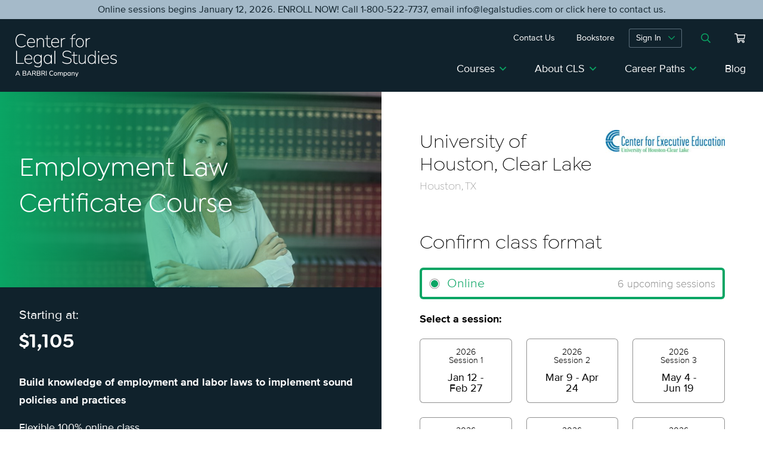

--- FILE ---
content_type: text/html; charset=UTF-8
request_url: https://www.legalstudies.com/product/university-of-houston-clear-lake-employment-law/
body_size: 61879
content:
<!DOCTYPE html>
<html lang="en-US">
<head>
<meta charset="UTF-8">
<meta name="format-detection" content="telephone=no">
<meta name="viewport" content="width=device-width, initial-scale=1">
<!-- OneTrust Cookies Consent Notice start for legalstudies.com -->

<script src="https://cdn.cookielaw.org/scripttemplates/otSDKStub.js"  type="text/javascript" charset="UTF-8" data-domain-script="019740cf-e127-73de-9f46-5952c3cf84f0-test" ></script>
<script type="text/javascript">
function OptanonWrapper() { }
</script>
<!-- OneTrust Cookies Consent Notice end for legalstudies.com -->
<!-- Google Tag Manager -->
<script>(function(w,d,s,l,i){w[l]=w[l]||[];w[l].push({'gtm.start':
new Date().getTime(),event:'gtm.js'});var f=d.getElementsByTagName(s)[0],
j=d.createElement(s),dl=l!='dataLayer'?'&l='+l:'';j.async=true;j.src=
'https://www.googletagmanager.com/gtm.js?id='+i+dl;f.parentNode.insertBefore(j,f);
})(window,document,'script','dataLayer','GTM-TJ5H7KJ');</script>

<meta name='robots' content='index, follow, max-image-preview:large, max-snippet:-1, max-video-preview:-1' />
	<style>img:is([sizes="auto" i], [sizes^="auto," i]) { contain-intrinsic-size: 3000px 1500px }</style>
	
	<!-- This site is optimized with the Yoast SEO Premium plugin v26.1 (Yoast SEO v26.1.1) - https://yoast.com/wordpress/plugins/seo/ -->
	<title>University of Houston - Clear Lake - Employment Law - Center for Legal Studies</title>
	<link rel="canonical" href="https://www.legalstudies.com/product/university-of-houston-clear-lake-employment-law/" />
	<meta property="og:locale" content="en_US" />
	<meta property="og:type" content="article" />
	<meta property="og:title" content="University of Houston - Clear Lake - Employment Law" />
	<meta property="og:url" content="https://www.legalstudies.com/product/university-of-houston-clear-lake-employment-law/" />
	<meta property="og:site_name" content="Center for Legal Studies" />
	<meta property="article:publisher" content="https://www.facebook.com/CLSbyBARBRI/" />
	<meta property="article:modified_time" content="2020-04-06T20:23:01+00:00" />
	<meta property="og:image" content="https://www.legalstudies.com/wp-content/uploads/2021/03/BAR_CLS_logo_Horiz_full-color-1.png" />
	<meta property="og:image:width" content="2551" />
	<meta property="og:image:height" content="980" />
	<meta property="og:image:type" content="image/png" />
	<meta name="twitter:card" content="summary_large_image" />
	<script type="application/ld+json" class="yoast-schema-graph">{"@context":"https://schema.org","@graph":[{"@type":"WebPage","@id":"https://www.legalstudies.com/product/university-of-houston-clear-lake-employment-law/","url":"https://www.legalstudies.com/product/university-of-houston-clear-lake-employment-law/","name":"University of Houston - Clear Lake - Employment Law - Center for Legal Studies","isPartOf":{"@id":"https://www.legalstudies.com/#website"},"datePublished":"2016-11-18T23:17:23+00:00","dateModified":"2020-04-06T20:23:01+00:00","breadcrumb":{"@id":"https://www.legalstudies.com/product/university-of-houston-clear-lake-employment-law/#breadcrumb"},"inLanguage":"en-US","potentialAction":[{"@type":"ReadAction","target":["https://www.legalstudies.com/product/university-of-houston-clear-lake-employment-law/"]}]},{"@type":"BreadcrumbList","@id":"https://www.legalstudies.com/product/university-of-houston-clear-lake-employment-law/#breadcrumb","itemListElement":[{"@type":"ListItem","position":1,"name":"Home","item":"https://www.legalstudies.com/"},{"@type":"ListItem","position":2,"name":"Shop","item":"https://www.legalstudies.com/shop/"},{"@type":"ListItem","position":3,"name":"University of Houston &#8211; Clear Lake &#8211; Employment Law"}]},{"@type":"WebSite","@id":"https://www.legalstudies.com/#website","url":"https://www.legalstudies.com/","name":"Center for Legal Studies","description":"","publisher":{"@id":"https://www.legalstudies.com/#organization"},"potentialAction":[{"@type":"SearchAction","target":{"@type":"EntryPoint","urlTemplate":"https://www.legalstudies.com/?s={search_term_string}"},"query-input":{"@type":"PropertyValueSpecification","valueRequired":true,"valueName":"search_term_string"}}],"inLanguage":"en-US"},{"@type":"Organization","@id":"https://www.legalstudies.com/#organization","name":"CLS by BARBRI","url":"https://www.legalstudies.com/","logo":{"@type":"ImageObject","inLanguage":"en-US","@id":"https://www.legalstudies.com/#/schema/logo/image/","url":"https://www.legalstudies.com/wp-content/uploads/2021/03/BAR_CLS_logo_Horiz_full-color-1.png","contentUrl":"https://www.legalstudies.com/wp-content/uploads/2021/03/BAR_CLS_logo_Horiz_full-color-1.png","width":2551,"height":980,"caption":"CLS by BARBRI"},"image":{"@id":"https://www.legalstudies.com/#/schema/logo/image/"},"sameAs":["https://www.facebook.com/CLSbyBARBRI/","https://www.linkedin.com/company/cls-by-barbri","https://www.youtube.com/clsbybarbri"]}]}</script>
	<!-- / Yoast SEO Premium plugin. -->


<link rel='dns-prefetch' href='//js.hs-scripts.com' />

<link rel='stylesheet' id='wp-block-library-css' href='https://www.legalstudies.com/wp-includes/css/dist/block-library/style.min.css?ver=0769b545f054539b1dcef15a0afbed3d' type='text/css' media='all' />
<style id='classic-theme-styles-inline-css' type='text/css'>
/*! This file is auto-generated */
.wp-block-button__link{color:#fff;background-color:#32373c;border-radius:9999px;box-shadow:none;text-decoration:none;padding:calc(.667em + 2px) calc(1.333em + 2px);font-size:1.125em}.wp-block-file__button{background:#32373c;color:#fff;text-decoration:none}
</style>
<style id='global-styles-inline-css' type='text/css'>
:root{--wp--preset--aspect-ratio--square: 1;--wp--preset--aspect-ratio--4-3: 4/3;--wp--preset--aspect-ratio--3-4: 3/4;--wp--preset--aspect-ratio--3-2: 3/2;--wp--preset--aspect-ratio--2-3: 2/3;--wp--preset--aspect-ratio--16-9: 16/9;--wp--preset--aspect-ratio--9-16: 9/16;--wp--preset--color--black: #000000;--wp--preset--color--cyan-bluish-gray: #abb8c3;--wp--preset--color--white: #FFFFFF;--wp--preset--color--pale-pink: #f78da7;--wp--preset--color--vivid-red: #cf2e2e;--wp--preset--color--luminous-vivid-orange: #ff6900;--wp--preset--color--luminous-vivid-amber: #fcb900;--wp--preset--color--light-green-cyan: #7bdcb5;--wp--preset--color--vivid-green-cyan: #00d084;--wp--preset--color--pale-cyan-blue: #8ed1fc;--wp--preset--color--vivid-cyan-blue: #0693e3;--wp--preset--color--vivid-purple: #9b51e0;--wp--preset--color--dark-blue: #10222c;--wp--preset--color--blue: #235ba8;--wp--preset--color--green: #0aa564;--wp--preset--color--dark-blue-gray: #4e738a;--wp--preset--color--lightest-blue: #EDF1F5;--wp--preset--gradient--vivid-cyan-blue-to-vivid-purple: linear-gradient(135deg,rgba(6,147,227,1) 0%,rgb(155,81,224) 100%);--wp--preset--gradient--light-green-cyan-to-vivid-green-cyan: linear-gradient(135deg,rgb(122,220,180) 0%,rgb(0,208,130) 100%);--wp--preset--gradient--luminous-vivid-amber-to-luminous-vivid-orange: linear-gradient(135deg,rgba(252,185,0,1) 0%,rgba(255,105,0,1) 100%);--wp--preset--gradient--luminous-vivid-orange-to-vivid-red: linear-gradient(135deg,rgba(255,105,0,1) 0%,rgb(207,46,46) 100%);--wp--preset--gradient--very-light-gray-to-cyan-bluish-gray: linear-gradient(135deg,rgb(238,238,238) 0%,rgb(169,184,195) 100%);--wp--preset--gradient--cool-to-warm-spectrum: linear-gradient(135deg,rgb(74,234,220) 0%,rgb(151,120,209) 20%,rgb(207,42,186) 40%,rgb(238,44,130) 60%,rgb(251,105,98) 80%,rgb(254,248,76) 100%);--wp--preset--gradient--blush-light-purple: linear-gradient(135deg,rgb(255,206,236) 0%,rgb(152,150,240) 100%);--wp--preset--gradient--blush-bordeaux: linear-gradient(135deg,rgb(254,205,165) 0%,rgb(254,45,45) 50%,rgb(107,0,62) 100%);--wp--preset--gradient--luminous-dusk: linear-gradient(135deg,rgb(255,203,112) 0%,rgb(199,81,192) 50%,rgb(65,88,208) 100%);--wp--preset--gradient--pale-ocean: linear-gradient(135deg,rgb(255,245,203) 0%,rgb(182,227,212) 50%,rgb(51,167,181) 100%);--wp--preset--gradient--electric-grass: linear-gradient(135deg,rgb(202,248,128) 0%,rgb(113,206,126) 100%);--wp--preset--gradient--midnight: linear-gradient(135deg,rgb(2,3,129) 0%,rgb(40,116,252) 100%);--wp--preset--font-size--small: 13px;--wp--preset--font-size--medium: 20px;--wp--preset--font-size--large: 36px;--wp--preset--font-size--x-large: 42px;--wp--preset--spacing--20: 0.44rem;--wp--preset--spacing--30: 0.67rem;--wp--preset--spacing--40: 1rem;--wp--preset--spacing--50: 1.5rem;--wp--preset--spacing--60: 2.25rem;--wp--preset--spacing--70: 3.38rem;--wp--preset--spacing--80: 5.06rem;--wp--preset--shadow--natural: 6px 6px 9px rgba(0, 0, 0, 0.2);--wp--preset--shadow--deep: 12px 12px 50px rgba(0, 0, 0, 0.4);--wp--preset--shadow--sharp: 6px 6px 0px rgba(0, 0, 0, 0.2);--wp--preset--shadow--outlined: 6px 6px 0px -3px rgba(255, 255, 255, 1), 6px 6px rgba(0, 0, 0, 1);--wp--preset--shadow--crisp: 6px 6px 0px rgba(0, 0, 0, 1);}:where(.is-layout-flex){gap: 0.5em;}:where(.is-layout-grid){gap: 0.5em;}body .is-layout-flex{display: flex;}.is-layout-flex{flex-wrap: wrap;align-items: center;}.is-layout-flex > :is(*, div){margin: 0;}body .is-layout-grid{display: grid;}.is-layout-grid > :is(*, div){margin: 0;}:where(.wp-block-columns.is-layout-flex){gap: 2em;}:where(.wp-block-columns.is-layout-grid){gap: 2em;}:where(.wp-block-post-template.is-layout-flex){gap: 1.25em;}:where(.wp-block-post-template.is-layout-grid){gap: 1.25em;}.has-black-color{color: var(--wp--preset--color--black) !important;}.has-cyan-bluish-gray-color{color: var(--wp--preset--color--cyan-bluish-gray) !important;}.has-white-color{color: var(--wp--preset--color--white) !important;}.has-pale-pink-color{color: var(--wp--preset--color--pale-pink) !important;}.has-vivid-red-color{color: var(--wp--preset--color--vivid-red) !important;}.has-luminous-vivid-orange-color{color: var(--wp--preset--color--luminous-vivid-orange) !important;}.has-luminous-vivid-amber-color{color: var(--wp--preset--color--luminous-vivid-amber) !important;}.has-light-green-cyan-color{color: var(--wp--preset--color--light-green-cyan) !important;}.has-vivid-green-cyan-color{color: var(--wp--preset--color--vivid-green-cyan) !important;}.has-pale-cyan-blue-color{color: var(--wp--preset--color--pale-cyan-blue) !important;}.has-vivid-cyan-blue-color{color: var(--wp--preset--color--vivid-cyan-blue) !important;}.has-vivid-purple-color{color: var(--wp--preset--color--vivid-purple) !important;}.has-black-background-color{background-color: var(--wp--preset--color--black) !important;}.has-cyan-bluish-gray-background-color{background-color: var(--wp--preset--color--cyan-bluish-gray) !important;}.has-white-background-color{background-color: var(--wp--preset--color--white) !important;}.has-pale-pink-background-color{background-color: var(--wp--preset--color--pale-pink) !important;}.has-vivid-red-background-color{background-color: var(--wp--preset--color--vivid-red) !important;}.has-luminous-vivid-orange-background-color{background-color: var(--wp--preset--color--luminous-vivid-orange) !important;}.has-luminous-vivid-amber-background-color{background-color: var(--wp--preset--color--luminous-vivid-amber) !important;}.has-light-green-cyan-background-color{background-color: var(--wp--preset--color--light-green-cyan) !important;}.has-vivid-green-cyan-background-color{background-color: var(--wp--preset--color--vivid-green-cyan) !important;}.has-pale-cyan-blue-background-color{background-color: var(--wp--preset--color--pale-cyan-blue) !important;}.has-vivid-cyan-blue-background-color{background-color: var(--wp--preset--color--vivid-cyan-blue) !important;}.has-vivid-purple-background-color{background-color: var(--wp--preset--color--vivid-purple) !important;}.has-black-border-color{border-color: var(--wp--preset--color--black) !important;}.has-cyan-bluish-gray-border-color{border-color: var(--wp--preset--color--cyan-bluish-gray) !important;}.has-white-border-color{border-color: var(--wp--preset--color--white) !important;}.has-pale-pink-border-color{border-color: var(--wp--preset--color--pale-pink) !important;}.has-vivid-red-border-color{border-color: var(--wp--preset--color--vivid-red) !important;}.has-luminous-vivid-orange-border-color{border-color: var(--wp--preset--color--luminous-vivid-orange) !important;}.has-luminous-vivid-amber-border-color{border-color: var(--wp--preset--color--luminous-vivid-amber) !important;}.has-light-green-cyan-border-color{border-color: var(--wp--preset--color--light-green-cyan) !important;}.has-vivid-green-cyan-border-color{border-color: var(--wp--preset--color--vivid-green-cyan) !important;}.has-pale-cyan-blue-border-color{border-color: var(--wp--preset--color--pale-cyan-blue) !important;}.has-vivid-cyan-blue-border-color{border-color: var(--wp--preset--color--vivid-cyan-blue) !important;}.has-vivid-purple-border-color{border-color: var(--wp--preset--color--vivid-purple) !important;}.has-vivid-cyan-blue-to-vivid-purple-gradient-background{background: var(--wp--preset--gradient--vivid-cyan-blue-to-vivid-purple) !important;}.has-light-green-cyan-to-vivid-green-cyan-gradient-background{background: var(--wp--preset--gradient--light-green-cyan-to-vivid-green-cyan) !important;}.has-luminous-vivid-amber-to-luminous-vivid-orange-gradient-background{background: var(--wp--preset--gradient--luminous-vivid-amber-to-luminous-vivid-orange) !important;}.has-luminous-vivid-orange-to-vivid-red-gradient-background{background: var(--wp--preset--gradient--luminous-vivid-orange-to-vivid-red) !important;}.has-very-light-gray-to-cyan-bluish-gray-gradient-background{background: var(--wp--preset--gradient--very-light-gray-to-cyan-bluish-gray) !important;}.has-cool-to-warm-spectrum-gradient-background{background: var(--wp--preset--gradient--cool-to-warm-spectrum) !important;}.has-blush-light-purple-gradient-background{background: var(--wp--preset--gradient--blush-light-purple) !important;}.has-blush-bordeaux-gradient-background{background: var(--wp--preset--gradient--blush-bordeaux) !important;}.has-luminous-dusk-gradient-background{background: var(--wp--preset--gradient--luminous-dusk) !important;}.has-pale-ocean-gradient-background{background: var(--wp--preset--gradient--pale-ocean) !important;}.has-electric-grass-gradient-background{background: var(--wp--preset--gradient--electric-grass) !important;}.has-midnight-gradient-background{background: var(--wp--preset--gradient--midnight) !important;}.has-small-font-size{font-size: var(--wp--preset--font-size--small) !important;}.has-medium-font-size{font-size: var(--wp--preset--font-size--medium) !important;}.has-large-font-size{font-size: var(--wp--preset--font-size--large) !important;}.has-x-large-font-size{font-size: var(--wp--preset--font-size--x-large) !important;}
:where(.wp-block-post-template.is-layout-flex){gap: 1.25em;}:where(.wp-block-post-template.is-layout-grid){gap: 1.25em;}
:where(.wp-block-columns.is-layout-flex){gap: 2em;}:where(.wp-block-columns.is-layout-grid){gap: 2em;}
:root :where(.wp-block-pullquote){font-size: 1.5em;line-height: 1.6;}
</style>
<link rel='stylesheet' id='gecko-woo-serial-key-pool-css' href='https://www.legalstudies.com/wp-content/plugins/gecko-woo-serial-key-pool/public/css/gecko-woo-serial-key-pool-public.css?ver=1.0.0' type='text/css' media='all' />
<link rel='stylesheet' id='photoswipe-css' href='https://www.legalstudies.com/wp-content/plugins/woocommerce/assets/css/photoswipe/photoswipe.min.css?ver=10.2.2' type='text/css' media='all' />
<link rel='stylesheet' id='photoswipe-default-skin-css' href='https://www.legalstudies.com/wp-content/plugins/woocommerce/assets/css/photoswipe/default-skin/default-skin.min.css?ver=10.2.2' type='text/css' media='all' />
<link rel='stylesheet' id='woocommerce-layout-css' href='https://www.legalstudies.com/wp-content/plugins/woocommerce/assets/css/woocommerce-layout.css?ver=10.2.2' type='text/css' media='all' />
<link rel='stylesheet' id='woocommerce-smallscreen-css' href='https://www.legalstudies.com/wp-content/plugins/woocommerce/assets/css/woocommerce-smallscreen.css?ver=10.2.2' type='text/css' media='only screen and (max-width: 768px)' />
<link rel='stylesheet' id='woocommerce-general-css' href='https://www.legalstudies.com/wp-content/plugins/woocommerce/assets/css/woocommerce.css?ver=10.2.2' type='text/css' media='all' />
<style id='woocommerce-inline-inline-css' type='text/css'>
.woocommerce form .form-row .required { visibility: visible; }
</style>
<link rel='stylesheet' id='brands-styles-css' href='https://www.legalstudies.com/wp-content/plugins/woocommerce/assets/css/brands.css?ver=10.2.2' type='text/css' media='all' />
<link rel='stylesheet' id='wc-avatax-frontend-css' href='https://www.legalstudies.com/wp-content/plugins/woocommerce-avatax/assets/css/frontend/wc-avatax-frontend.min.css?ver=3.6.0' type='text/css' media='all' />
<link rel='stylesheet' id='theme-styles-css' href='https://www.legalstudies.com/wp-content/themes/gecko-theme/style.css?ver=1740688131' type='text/css' media='all' />

<link rel='stylesheet' id='wc_stripe_express_checkout_style-css' href='https://www.legalstudies.com/wp-content/plugins/woocommerce-gateway-stripe/build/express-checkout.css?ver=883d1b0d4165d89258df' type='text/css' media='all' />
<script type="text/javascript" src="https://www.legalstudies.com/wp-content/plugins/svg-support/vendor/DOMPurify/DOMPurify.min.js?ver=2.5.8" id="bodhi-dompurify-library-js"></script>
<script type="text/javascript" src="https://www.legalstudies.com/wp-includes/js/jquery/jquery.min.js?ver=3.7.1" id="jquery-core-js"></script>
<script type="text/javascript" src="https://www.legalstudies.com/wp-includes/js/jquery/jquery-migrate.min.js?ver=3.4.1" id="jquery-migrate-js"></script>
<script type="text/javascript" src="https://www.legalstudies.com/wp-content/plugins/gecko-woo-serial-key-pool/public/js/gecko-woo-serial-key-pool-public.js?ver=1.0.0" id="gecko-woo-serial-key-pool-js"></script>
<script type="text/javascript" id="bodhi_svg_inline-js-extra">
/* <![CDATA[ */
var svgSettings = {"skipNested":""};
/* ]]> */
</script>
<script type="text/javascript" src="https://www.legalstudies.com/wp-content/plugins/svg-support/js/min/svgs-inline-min.js" id="bodhi_svg_inline-js"></script>
<script type="text/javascript" id="bodhi_svg_inline-js-after">
/* <![CDATA[ */
cssTarget={"Bodhi":"img.style-svg","ForceInlineSVG":"style-svg"};ForceInlineSVGActive="false";frontSanitizationEnabled="on";
/* ]]> */
</script>
<script type="text/javascript" id="affirm_as_low_as-js-extra">
/* <![CDATA[ */
var affirmOptions = {"minimum":"5000","maximum":"3000000"};
/* ]]> */
</script>
<script type="text/javascript" src="https://www.legalstudies.com/wp-content/plugins/woocommerce-gateway-affirm/assets/js/affirm-as-low-as.js?ver=3.0.4" id="affirm_as_low_as-js"></script>
<script type="text/javascript" src="https://www.legalstudies.com/wp-content/plugins/woocommerce/assets/js/zoom/jquery.zoom.min.js?ver=1.7.21-wc.10.2.2" id="zoom-js" defer="defer" data-wp-strategy="defer"></script>
<script type="text/javascript" src="https://www.legalstudies.com/wp-content/plugins/woocommerce/assets/js/flexslider/jquery.flexslider.min.js?ver=2.7.2-wc.10.2.2" id="flexslider-js" defer="defer" data-wp-strategy="defer"></script>
<script type="text/javascript" src="https://www.legalstudies.com/wp-content/plugins/woocommerce/assets/js/photoswipe/photoswipe.min.js?ver=4.1.1-wc.10.2.2" id="photoswipe-js" defer="defer" data-wp-strategy="defer"></script>
<script type="text/javascript" src="https://www.legalstudies.com/wp-content/plugins/woocommerce/assets/js/photoswipe/photoswipe-ui-default.min.js?ver=4.1.1-wc.10.2.2" id="photoswipe-ui-default-js" defer="defer" data-wp-strategy="defer"></script>
<script type="text/javascript" id="wc-single-product-js-extra">
/* <![CDATA[ */
var wc_single_product_params = {"i18n_required_rating_text":"Please select a rating","i18n_rating_options":["1 of 5 stars","2 of 5 stars","3 of 5 stars","4 of 5 stars","5 of 5 stars"],"i18n_product_gallery_trigger_text":"View full-screen image gallery","review_rating_required":"yes","flexslider":{"rtl":false,"animation":"slide","smoothHeight":true,"directionNav":false,"controlNav":"thumbnails","slideshow":false,"animationSpeed":500,"animationLoop":false,"allowOneSlide":false},"zoom_enabled":"1","zoom_options":[],"photoswipe_enabled":"1","photoswipe_options":{"shareEl":false,"closeOnScroll":false,"history":false,"hideAnimationDuration":0,"showAnimationDuration":0},"flexslider_enabled":"1"};
/* ]]> */
</script>
<script type="text/javascript" src="https://www.legalstudies.com/wp-content/plugins/woocommerce/assets/js/frontend/single-product.min.js?ver=10.2.2" id="wc-single-product-js" defer="defer" data-wp-strategy="defer"></script>
<script type="text/javascript" src="https://www.legalstudies.com/wp-content/plugins/woocommerce/assets/js/jquery-blockui/jquery.blockUI.min.js?ver=2.7.0-wc.10.2.2" id="jquery-blockui-js" defer="defer" data-wp-strategy="defer"></script>
<script type="text/javascript" src="https://www.legalstudies.com/wp-content/plugins/woocommerce/assets/js/js-cookie/js.cookie.min.js?ver=2.1.4-wc.10.2.2" id="js-cookie-js" defer="defer" data-wp-strategy="defer"></script>
<script type="text/javascript" id="woocommerce-js-extra">
/* <![CDATA[ */
var woocommerce_params = {"ajax_url":"\/wp-admin\/admin-ajax.php","wc_ajax_url":"\/?wc-ajax=%%endpoint%%","i18n_password_show":"Show password","i18n_password_hide":"Hide password"};
/* ]]> */
</script>
<script type="text/javascript" src="https://www.legalstudies.com/wp-content/plugins/woocommerce/assets/js/frontend/woocommerce.min.js?ver=10.2.2" id="woocommerce-js" defer="defer" data-wp-strategy="defer"></script>
<link rel="https://api.w.org/" href="https://www.legalstudies.com/wp-json/" /><link rel="alternate" title="JSON" type="application/json" href="https://www.legalstudies.com/wp-json/wp/v2/product/31632" /><link rel="alternate" title="oEmbed (JSON)" type="application/json+oembed" href="https://www.legalstudies.com/wp-json/oembed/1.0/embed?url=https%3A%2F%2Fwww.legalstudies.com%2Fproduct%2Funiversity-of-houston-clear-lake-employment-law%2F" />
<link rel="alternate" title="oEmbed (XML)" type="text/xml+oembed" href="https://www.legalstudies.com/wp-json/oembed/1.0/embed?url=https%3A%2F%2Fwww.legalstudies.com%2Fproduct%2Funiversity-of-houston-clear-lake-employment-law%2F&#038;format=xml" />
<meta name="facebook-domain-verification" content="dh7a1hmkoxzo8tirabudfnlsougaew" />			<!-- DO NOT COPY THIS SNIPPET! Start of Page Analytics Tracking for HubSpot WordPress plugin v11.3.21-->
			<script class="hsq-set-content-id" data-content-id="blog-post">
				var _hsq = _hsq || [];
				_hsq.push(["setContentType", "blog-post"]);
			</script>
			<!-- DO NOT COPY THIS SNIPPET! End of Page Analytics Tracking for HubSpot WordPress plugin -->
			<script>
window['_fs_host'] = 'fullstory.com';
window['_fs_script'] = 'edge.fullstory.com/s/fs.js';
window['_fs_org'] = 'o-1DXKAK-na1';
window['_fs_namespace'] = 'FS';
(function(m,n,e,t,l,o,g,y){
    if (e in m) {if(m.console && m.console.log) { m.console.log('FullStory namespace conflict. Please set window["_fs_namespace"].');} return;}
    g=m[e]=function(a,b,s){g.q?g.q.push([a,b,s]):g._api(a,b,s);};g.q=[];
    o=n.createElement(t);o.async=1;o.crossOrigin='anonymous';o.src='https://'+_fs_script;
    y=n.getElementsByTagName(t)[0];y.parentNode.insertBefore(o,y);
    g.identify=function(i,v,s){g(l,{uid:i},s);if(v)g(l,v,s)};g.setUserVars=function(v,s){g(l,v,s)};g.event=function(i,v,s){g('event',{n:i,p:v},s)};
    g.anonymize=function(){g.identify(!!0)};
    g.shutdown=function(){g("rec",!1)};g.restart=function(){g("rec",!0)};
    g.log = function(a,b){g("log",[a,b])};
    g.consent=function(a){g("consent",!arguments.length||a)};
    g.identifyAccount=function(i,v){o='account';v=v||{};v.acctId=i;g(o,v)};
    g.clearUserCookie=function(){};
    g.setVars=function(n, p){g('setVars',[n,p]);};
    g._w={};y='XMLHttpRequest';g._w[y]=m[y];y='fetch';g._w[y]=m[y];
    if(m[y])m[y]=function(){return g._w[y].apply(this,arguments)};
    g._v="1.3.0";
})(window,document,window['_fs_namespace'],'script','user');
</script>
<meta name="ahrefs-site-verification" content="d802148197d56689cdc82b807640a6180eb95871bb3edadbfde9e35a13d5a16c">		<script>
			if ('undefined' === typeof _affirm_config) {
				var _affirm_config = {
					public_api_key: "PHYRFMOEG7B5KL3G",
					script: "https://www.affirm.com/js/v2/affirm.js",
					locale: "en_US",
					country_code: "USA",

				};
				(function(l, g, m, e, a, f, b) {
					var d, c = l[m] || {},
						h = document.createElement(f),
						n = document.getElementsByTagName(f)[0],
						k = function(a, b, c) {
							return function() {
								a[b]._.push([c, arguments])
							}
						};
					c[e] = k(c, e, "set");
					d = c[e];
					c[a] = {};
					c[a]._ = [];
					d._ = [];
					c[a][b] = k(c, a, b);
					a = 0;
					for (
						b = "set add save post open " +
							"empty reset on off trigger ready setProduct"
							.split(" ");
						a < b.length; a++
					) d[b[a]] = k(c, e, b[a]);
					a = 0;
					for (b = ["get", "token", "url", "items"]; a < b.length; a++)
						d[b[a]] = function() {};
					h.async = !0;
					h.src = g[f];
					n.parentNode.insertBefore(h, n);
					delete g[f];
					d(g);
					l[m] = c
				})(
					window,
					_affirm_config,
					"affirm",
					"checkout",
					"ui",
					"script",
					"ready"
				);
			}
		</script>
				<script>
			document.documentElement.className = document.documentElement.className.replace('no-js', 'js');
		</script>
				<style>
			.no-js img.lazyload {
				display: none;
			}

			figure.wp-block-image img.lazyloading {
				min-width: 150px;
			}

			.lazyload,
			.lazyloading {
				--smush-placeholder-width: 100px;
				--smush-placeholder-aspect-ratio: 1/1;
				width: var(--smush-placeholder-width) !important;
				aspect-ratio: var(--smush-placeholder-aspect-ratio) !important;
			}

						.lazyload, .lazyloading {
				opacity: 0;
			}

			.lazyloaded {
				opacity: 1;
				transition: opacity 400ms;
				transition-delay: 0ms;
			}

					</style>
			<noscript><style>.woocommerce-product-gallery{ opacity: 1 !important; }</style></noscript>
	<script>jQuery(document).ready(function () {
  var checkExist = setInterval(function () {
    jQuery('.cls-course-search-hero__wrapper .cls-course-search-hero__label').each(function () {
      var label = jQuery(this);
      if (label.text().trim() === 'Course') {
        label.text('Find a course');
        //alert('Updated label text: ' + label.text());
        clearInterval(checkExist); // Stop once we found and updated the target label
      }
    });
  }, 300);
});



</script><script>function perfmatters_check_cart_fragments(){if(null!==document.getElementById("perfmatters-cart-fragments"))return!1;if(document.cookie.match("(^|;) ?woocommerce_cart_hash=([^;]*)(;|$)")){var e=document.createElement("script");e.id="perfmatters-cart-fragments",e.src="https://www.legalstudies.com/wp-content/plugins/woocommerce/assets/js/frontend/cart-fragments.min.js",e.async=!0,document.head.appendChild(e)}}perfmatters_check_cart_fragments(),document.addEventListener("click",function(){setTimeout(perfmatters_check_cart_fragments,1e3)});</script><link rel="icon" href="https://www.legalstudies.com/wp-content/uploads/2024/06/barbri_cls-favicon_RGB-1-100x100.png" sizes="32x32" />
<link rel="icon" href="https://www.legalstudies.com/wp-content/uploads/2024/06/barbri_cls-favicon_RGB-1-300x299.png" sizes="192x192" />
<link rel="apple-touch-icon" href="https://www.legalstudies.com/wp-content/uploads/2024/06/barbri_cls-favicon_RGB-1-300x299.png" />
<meta name="msapplication-TileImage" content="https://www.legalstudies.com/wp-content/uploads/2024/06/barbri_cls-favicon_RGB-1-300x299.png" />
		<style type="text/css" id="wp-custom-css">
			body.home main.front section.testimonials .quotes {
	padding-top: 4rem;
	padding-bottom: 4rem;
}

body.home main.front section.testimonials .facebook-wrapper {
	display: none;
}

body.term-commonwealth-u.term-499 .cls-shop-vendor .cls-vendor-logo {
	width: 360px;
  height: 300px;
}

.no-margin-button * {
	margin: 0 !important;
}

.front-page-banner-button a {
	background-image: url('https://www.legalstudies.com/wp-content/uploads/2025/10/icon-white-long-arrow-right-cropped.png');
	background-repeat: no-repeat;
	background-position: calc(100% - 2rem) center;
	background-size: 4rem;
	padding-left: 7rem;
	padding-right: 7rem;
}
.front-page-banner-button a:hover,
.front-page-banner-button a:focus {
	background-color: #367bd9 !important;
}

@media (max-width: 768px) {
	.front-page-banner-button a {
		font-size: 1.5rem !important;
		background-size: 3.75rem;
		padding-left: 6rem;
		padding-right: 6rem;
	}	
}		</style>
		<noscript><style>.perfmatters-lazy[data-src]{display:none !important;}</style></noscript><style>.perfmatters-lazy-youtube{position:relative;width:100%;max-width:100%;height:0;padding-bottom:56.23%;overflow:hidden}.perfmatters-lazy-youtube img{position:absolute;top:0;right:0;bottom:0;left:0;display:block;width:100%;max-width:100%;height:auto;margin:auto;border:none;cursor:pointer;transition:.5s all;-webkit-transition:.5s all;-moz-transition:.5s all}.perfmatters-lazy-youtube img:hover{-webkit-filter:brightness(75%)}.perfmatters-lazy-youtube .play{position:absolute;top:50%;left:50%;right:auto;width:68px;height:48px;margin-left:-34px;margin-top:-24px;background:url(https://www.legalstudies.com/wp-content/plugins/perfmatters/img/youtube.svg) no-repeat;background-position:center;background-size:cover;pointer-events:none;filter:grayscale(1)}.perfmatters-lazy-youtube:hover .play{filter:grayscale(0)}.perfmatters-lazy-youtube iframe{position:absolute;top:0;left:0;width:100%;height:100%;z-index:99}</style></head>
<body data-rsssl=1 class="wp-singular product-template-default single single-product postid-31632 wp-theme-gecko-theme theme-gecko-theme woocommerce woocommerce-page woocommerce-no-js">
<script type="text/javascript">
_linkedin_partner_id = "1320922";
window._linkedin_data_partner_ids = window._linkedin_data_partner_ids || [];
window._linkedin_data_partner_ids.push(_linkedin_partner_id);
</script><script type="text/javascript">
(function(l) {
if (!l){window.lintrk = function(a,b){window.lintrk.q.push([a,b])};
window.lintrk.q=[]}
var s = document.getElementsByTagName("script")[0];
var b = document.createElement("script");
b.type = "text/javascript";b.async = true;
b.src = "https://snap.licdn.com/li.lms-analytics/insight.min.js";
s.parentNode.insertBefore(b, s);})(window.lintrk);
</script>
<noscript>
<img height="1" width="1" style="display:none;" alt="" src="https://px.ads.linkedin.com/collect/?pid=1320922&fmt=gif" />
</noscript>
<!-- Google Tag Manager (noscript) -->
<noscript><iframe data-src="https://www.googletagmanager.com/ns.html?id=GTM-TJ5H7KJ"
height="0" width="0" style="display:none;visibility:hidden" src="[data-uri]" class="lazyload" data-load-mode="1"></iframe></noscript>

<div id="fixed-header-padding"></div>


<header class="gecko-header-desktop gecko-header-desktop--fixed" data-fixed-header data-sticky-header>

			<a class="cls-header-notice" href="https://www.legalstudies.com/contact-us/" title="Contact Us" target="_blank">
	
		<div class="row">
			<p><strong>Online sessions begins January 12, 2026. ENROLL NOW! Call 1-800-522-7737, email <span class="__cf_email__" data-cfemail="6e070008012e020b090f021d1a1b0a070b1d400d0103">[email&#160;protected]</span> or click here to contact us.</strong></p>
		</div>

		</a>
	
	<div class="gecko-header-desktop__wrapper">
		<div class="gecko-header-desktop__row">

			<a href="https://www.legalstudies.com" class="gecko-header-desktop__logo" title="Center for Legal Studies">
				<svg height="72" viewBox="0 0 1784 755" fill="none" xmlns="http://www.w3.org/2000/svg">
    <path d="M1 723.454C2.25456 721.528 3.95421 720.251 4.69637 718.555C14.5593 696.014 24.1868 673.37 34.2128 650.903C35.1716 648.755 38.3493 646.473 40.6029 646.359C42.6281 646.257 45.8178 648.593 46.7473 650.645C55.4333 669.817 63.7352 689.163 72.1658 708.451C74.7625 714.392 77.295 720.366 80.0885 726.214C81.4946 729.158 81.7635 732.039 78.7613 733.494C75.7636 734.946 72.6013 734.115 70.9606 730.663C68.5942 725.683 66.0186 720.769 64.1234 715.61C62.9365 712.38 61.621 710.834 57.9031 710.911C46.2496 711.152 34.5866 711.093 22.9303 710.931C20.2212 710.893 18.881 711.673 17.8814 714.233C15.881 719.357 13.4792 724.326 11.2238 729.35C9.28973 733.658 6.31554 735.346 1.3954 733.008C0.999998 729.969 0.999998 726.939 1 723.454ZM39.926 663.409C34.3286 676.129 28.7312 688.849 23.0467 701.767C34.9611 701.767 46.3416 701.767 58.0946 701.767C57.5602 700.421 57.1718 699.397 56.7496 698.387C51.8254 686.608 46.9093 674.824 41.9038 663.079C41.7548 662.73 40.6538 662.786 39.926 663.409Z" fill="#FFFFFF"/>
    <path d="M853.4 756C848.755 754.657 847.84 751.765 847.888 747.447C848.13 725.296 847.974 703.14 848.029 680.987C848.037 677.717 846.797 673.685 852.152 672.977C857.474 672.274 859.3 675.069 859.041 680.507C861.967 678.428 864.123 676.38 866.675 675.167C881.987 667.886 900.905 675.15 903.998 694.794C905.61 705.032 904.723 714.715 899.094 723.848C891.042 736.914 868.139 737.582 859 725.097C859 733.074 859.161 740.49 858.909 747.892C858.825 750.345 857.679 752.762 857.009 755.598C855.933 756 854.867 756 853.4 756ZM885.908 684.378C877.629 678.777 867.916 680.442 862.693 688.838C856.949 698.07 856.906 708.115 862.255 717.19C868.932 728.518 883.026 727.282 889.312 718.933C895.479 710.742 896.594 692.523 885.908 684.378Z" fill="#FFFFFF"/>
    <path d="M1067.4 756C1064.74 751.02 1065.93 746.014 1068.66 742.057C1074.13 734.164 1071.97 727.232 1068.31 719.504C1062.41 707.081 1057.37 694.254 1051.91 681.623C1050.46 678.268 1049.98 675.032 1053.8 673.193C1057.43 671.445 1060.36 673.338 1062.03 677.486C1067.44 690.989 1072.96 704.446 1079.03 719.371C1080.67 715.695 1081.88 713.087 1083 710.436C1087.69 699.247 1092.53 688.114 1096.93 676.812C1098.58 672.589 1101.67 672.284 1104.84 673.175C1108.77 674.275 1107.33 678.098 1106.65 680.376C1105.23 685.147 1102.93 689.657 1100.95 694.26C1092.92 712.998 1084.96 731.771 1076.69 750.409C1075.79 752.448 1073.1 753.696 1071.12 755.656C1069.93 756 1068.87 756 1067.4 756Z" fill="#FFFFFF"/>
    <path d="M434.801 658.479C437.83 666.311 438.702 673.878 434.355 680.99C432.486 684.047 429.435 686.382 427.628 688.295C430.771 692.083 436.356 695.935 437.672 700.915C442.602 719.574 435.603 730.959 415.381 732.815C404.147 733.846 392.74 732.944 381.412 733.027C376.85 733.061 374.949 731.005 374.964 726.464C375.041 702.141 375.035 677.817 374.969 653.494C374.956 648.961 376.901 646.926 381.454 646.97C391.449 647.067 401.478 646.506 411.432 647.147C420.375 647.722 429.453 649.093 434.801 658.479ZM408.366 694C400.954 694 393.541 694 386.012 694C386.012 703.889 386.008 713.04 386.025 722.191C386.026 722.653 386.215 723.114 386.407 723.988C395.711 723.988 405.046 724.638 414.253 723.833C427.42 722.681 431.806 711.309 426.665 701.427C423.075 694.526 415.989 694.438 408.366 694ZM408.266 656C400.981 656 393.696 656 386 656C386 661.083 386 665.708 386 670.334C386 675.111 386 679.889 386 685C390.168 685 393.806 685.115 397.433 684.974C403.682 684.733 409.999 684.817 416.15 683.872C423.328 682.769 427.799 675.201 426.09 668.35C424.042 660.141 419.303 656.676 408.266 656Z" fill="#FFFFFF"/>
    <path d="M190 709.949C190.285 722.838 180.411 731.451 170.849 731.922C157.29 732.591 143.703 732.799 130.128 732.795C128.752 732.794 126.193 729.999 126.178 728.481C125.932 702.838 125.921 677.191 126.204 651.549C126.221 650.02 129.188 647.181 130.72 647.223C144.552 647.599 158.456 645.459 172.232 648.855C179.746 650.708 184.535 655.353 186.791 662.041C189.465 669.971 188.731 677.901 182.218 684.269C180.595 685.856 178.883 687.352 176.882 689.193C186.14 692.731 190.178 699.801 190 709.949ZM136 713.477C136 716.906 136 720.335 136 723.998C145.918 723.998 155.216 724.19 164.501 723.936C171.668 723.741 178.463 717.75 178.998 711.761C179.854 702.167 176.398 696.356 167.235 695.172C157.03 693.854 146.631 694.048 136 693.569C136 700.557 136 706.52 136 713.477ZM136 659.673C136 668.074 136 676.476 136 685C144.389 685 152.047 685.249 159.675 684.888C163.142 684.723 166.756 683.816 169.943 682.421C175.438 680.016 177.983 674.066 176.986 667.599C176.176 662.349 171.334 657.487 165.578 657.079C156.699 656.448 147.785 656.25 138.882 656.125C137.934 656.111 136.962 657.806 136 659.673Z" fill="#FFFFFF"/>
    <path d="M490.822 647C497.939 647.644 504.33 648.518 510.228 652.44C515.726 656.095 518.242 661.409 518.793 667.064C520.185 681.339 516.994 690.038 502.707 695.565C505.223 699.259 508.034 702.919 510.335 706.876C513.68 712.628 516.837 718.509 519.715 724.507C521.105 727.405 523.069 731.028 518.968 733.427C515.669 735.357 512.286 733.458 510.014 729.196C505.738 721.179 501.378 713.206 497.029 705.227C494.206 700.047 489.58 697.455 483.923 697.081C478.483 696.722 473.001 697.004 467 697.004C467 707.268 466.841 717.204 467.076 727.131C467.174 731.278 466.145 734.023 461.607 733.954C456.972 733.883 456.058 730.382 456.042 726.764C455.955 706.116 456 685.469 456 664.821C456 660.991 456.024 657.161 455.994 653.332C455.96 649.023 458.077 646.976 462.37 646.99C471.695 647.022 481.02 647 490.822 647ZM470.673 656C469.45 656.807 467.185 657.587 467.164 658.424C466.915 668.171 467.005 677.927 467.005 688C475.342 688 483.13 688 490.917 688C491.915 688 492.921 688.081 493.909 687.984C503.142 687.082 507.728 681.257 508.104 671.364C508.402 663.522 501.426 657.336 493.862 656.999C486.454 656.668 479.046 656.333 470.673 656Z" fill="#FFFFFF"/>
    <path d="M347.296 704.728C351.089 711.595 354.72 718.13 358.182 724.753C359.574 727.415 361.435 730.459 358.027 732.921C354.69 735.332 351.582 734.124 349.572 730.972C346.52 726.185 343.835 721.162 341.043 716.213C339.048 712.676 336.705 709.257 335.276 705.498C332.704 698.731 326.901 697.715 321.09 697.111C315.996 696.581 310.803 697 305 697C305 707.646 304.935 718.074 305.035 728.5C305.07 732.181 303.753 734.08 299.851 734.035C295.792 733.988 294.949 731.701 294.966 728.204C295.044 712.205 295 696.205 295 680.206C295 671.04 295.178 661.868 294.917 652.709C294.805 648.752 296.762 647.04 300.07 647.079C312.492 647.223 324.961 647.085 337.314 648.168C348.884 649.181 357.089 658.491 357.236 670.712C357.426 686.556 350.084 692.138 340.605 695.347C342.736 698.343 344.901 701.388 347.296 704.728ZM340.355 685.103C341.07 684.405 341.763 683.683 342.503 683.012C347.57 678.412 347.205 672.473 345.756 666.795C344.417 661.547 339.913 657.929 334.988 657.284C325.234 656.005 315.305 656.067 305.274 655.565C305.274 666.871 305.274 677.266 305.274 688C312.344 688 319.161 688.285 325.94 687.902C330.596 687.638 335.2 686.445 340.355 685.103Z" fill="#FFFFFF"/>
    <path d="M758.151 678.33C765.7 672.201 773.782 670.779 782.496 674.081C784.698 674.915 787.271 676.252 788.406 678.126C791.058 682.504 792.873 680.716 795.391 678.18C802.028 671.495 815.332 670.437 823.295 675.705C829.243 679.641 830.633 685.93 830.871 692.204C831.318 704.01 830.965 715.845 831.02 727.668C831.038 731.558 829.582 734.165 825.401 733.933C821.731 733.729 819.956 731.469 819.978 727.691C820.04 717.034 820.001 706.377 820 695.719C819.999 686.19 816.246 680.83 808.711 681.173C800.968 681.525 794.466 686.946 794.095 696.055C793.682 706.196 794.285 716.38 793.8 726.515C793.678 729.062 791.661 732.525 789.494 733.729C786.359 735.47 783.022 732.317 783.011 728.371C782.98 717.714 783.231 707.048 782.871 696.403C782.75 692.817 781.806 688.892 780.038 685.811C777.229 680.917 772.207 680.505 767.199 682.074C761.681 683.802 757.519 687.481 757.125 693.363C756.364 704.742 756.269 716.168 756.039 727.578C755.97 731.002 755.871 733.946 751.285 734.034C746.645 734.124 745.121 731.092 745.079 727.44C744.899 711.456 744.885 695.467 745.123 679.485C745.16 676.952 744.885 673.209 749.317 672.99C752.953 672.81 756.104 673.134 756.123 677.947C756.124 678.17 757.268 678.388 758.151 678.33Z" fill="#FFFFFF"/>
    <path d="M213.756 724.595C212.071 727.436 210.982 730.381 208.926 732.276C207.64 733.461 204.798 733.548 202.852 733.153C201.985 732.978 200.795 730.173 201.142 728.959C202.554 724.017 204.241 719.113 206.302 714.404C214.03 696.749 221.941 679.173 229.792 661.572C231.507 657.728 232.926 653.693 235.13 650.149C236.269 648.319 238.887 646.243 240.737 646.333C242.788 646.433 245.687 648.44 246.562 650.368C255.253 669.531 263.594 688.853 272.052 708.123C274.785 714.348 277.532 720.568 280.351 726.754C281.63 729.56 281.465 732.341 278.656 733.551C275.596 734.869 272.474 734.084 270.902 730.556C268.531 725.232 266.211 719.885 263.894 714.537C262.823 712.063 261.354 710.843 258.288 710.904C246.471 711.141 234.646 711.095 222.827 710.93C220.068 710.891 218.697 711.726 217.855 714.336C216.766 717.712 215.266 720.955 213.756 724.595ZM257.09 699.51C251.742 686.729 246.395 673.947 240.793 660.555C234.78 674.749 229.081 688.201 223.236 701.999C234.187 701.999 244.785 702.036 255.382 701.919C256.137 701.911 256.88 700.763 257.09 699.51Z" fill="#FFFFFF"/>
    <path d="M625.83 722.37C637.051 725.66 647.066 723.831 656.34 717.334C658.927 715.521 661.794 715.076 664.005 718.165C666.482 721.624 664.288 724.282 661.777 725.903C657.89 728.413 653.686 730.701 649.304 732.118C640.568 734.942 631.679 734.743 622.72 732.378C609.827 728.975 601.578 720.5 598.28 708.204C594.047 692.421 593.772 676.564 602.992 661.834C611.387 648.421 630.863 643.939 643.206 646.701C648.056 647.787 652.804 649.466 657.45 651.258C659.35 651.991 660.974 653.615 662.516 655.056C664.896 657.278 666.329 660.421 663.44 662.588C661.862 663.772 657.963 663.598 656.132 662.431C643.334 654.278 630.637 653.437 617.849 662.064C612.071 665.961 609.753 672.338 608.331 678.61C605.66 690.384 606.495 702.005 612.971 712.646C615.868 717.407 619.931 720.811 625.83 722.37Z" fill="#FFFFFF"/>
    <path d="M957.227 728.277C948.342 736.556 933.134 735.558 924.413 728.714C918.578 724.135 916.02 717.379 915.221 710.43C914.555 704.635 914.977 698.503 916.113 692.757C918.625 680.048 928.23 671.842 940.829 672.217C947.978 672.43 955.473 673.843 960.185 681.69C960.574 680.179 961.005 679.342 960.96 678.531C960.776 675.212 960.92 672.663 965.546 672.893C969.63 673.096 971.069 674.726 971.044 678.679C970.94 695.158 970.871 711.641 971.089 728.119C971.144 732.321 969.21 733.799 965.619 733.966C961.396 734.162 960.816 731.326 960.991 727.984C961.049 726.872 961 725.754 961 724.293C959.629 725.742 958.557 726.877 957.227 728.277ZM934.797 722.967C944.001 728.131 956.714 724.229 959.155 712.244C960.129 707.462 960.169 702.385 959.91 697.481C959.466 689.094 952.745 682.192 944.578 681.021C937.72 680.039 929.248 685.87 927.111 693.765C926.063 697.636 926.16 701.859 926.038 705.931C925.83 712.831 928.508 718.45 934.797 722.967Z" fill="#FFFFFF"/>
    <path d="M722.734 726.764C715.665 734.773 700.714 735.562 691.744 732.299C681.344 728.516 675.153 717.691 675.064 707.479C675.021 702.572 674.923 697.47 676.128 692.784C679.164 680.977 686.537 674.186 699.34 672.831C716.539 671.012 729.66 680.591 731.107 698.684C731.946 709.177 730.956 718.762 722.734 726.764ZM688.378 690.12C684.67 699.196 684.479 708.271 689.053 717.05C694.727 727.944 711.287 727.367 716.602 718.079C720.532 711.21 721.433 704.316 720.118 696.62C719.103 690.675 714.702 683.073 705.328 681.116C700.106 680.025 692.426 683.901 688.378 690.12Z" fill="#FFFFFF"/>
    <path d="M988.002 679.428C989.011 676.496 988.227 673.053 992.821 672.872C998.143 672.662 999.317 675.504 999.19 680.187C1002.52 678.036 1005.24 675.483 1008.46 674.36C1016.09 671.699 1023.78 671.41 1031.24 675.614C1038.03 679.438 1039.46 686.147 1039.82 692.674C1040.46 704.458 1039.99 716.301 1040.01 728.12C1040.01 731.882 1038.3 734.007 1034.45 733.977C1030.58 733.947 1028.98 731.726 1028.99 728.015C1029.02 717.528 1029 707.042 1029 696.555C1029 687.093 1024.86 681.764 1016.97 681.048C1009.91 680.407 1000.99 686.573 1000.17 693.901C999.134 703.224 999.325 712.684 999.008 722.085C998.952 723.748 998.837 725.433 999.032 727.075C999.525 731.218 998.214 733.988 993.665 733.953C989.049 733.917 988.079 730.458 988.044 726.825C987.928 714.675 988 702.523 988 690.372C988 686.876 988 683.38 988.002 679.428Z" fill="#FFFFFF"/>
    <path d="M548 689C548 701.643 548.032 713.787 547.96 725.929C547.951 727.506 547.55 729.127 547.073 730.646C546.09 733.776 543.617 734.599 540.766 733.856C538.206 733.188 536.887 731.646 536.908 728.487C537.073 703.037 537.077 677.585 536.914 652.136C536.891 648.449 538.13 646.272 541.615 646.099C545.455 645.908 547.751 648.271 547.944 652.073C548.171 656.553 548 661.053 548 665.544C548 673.196 548 680.848 548 689Z" fill="#FFFFFF"/>
    <path d="M118.531 1C126.004 2.66658 133.076 4.09049 139.997 6.05111C153.695 9.93193 165.674 16.9822 176.094 26.6598C177.142 27.6333 177.901 28.9579 178.648 30.2073C180.763 33.7465 180.782 37.3961 177.396 39.8964C174.159 42.2866 170.367 41.5966 167.503 38.9061C155.953 28.056 142.489 20.7695 127.03 17.5693C101.402 12.264 76.4054 13.6632 53.818 28.192C40.1042 37.013 30.9692 50.099 25.0258 65.2944C20.1223 77.831 18.1544 90.8984 16.8079 104.281C14.6863 125.369 16.5145 146.072 23.2823 165.836C33.0775 194.442 52.2618 213.497 83.2467 219.098C105.553 223.131 126.925 220.77 147.144 210.789C154.499 207.158 160.921 201.604 167.677 196.8C170.881 194.521 175.843 194.208 177.98 196.468C180.804 199.455 181.094 204.637 177.759 207.564C172.629 212.066 167.217 216.353 161.477 220.036C139.638 234.049 115.112 236.686 90.1319 234.803C64.8924 232.901 43.1471 222.489 26.5719 202.944C15.5684 189.969 8.80199 174.66 5.0776 158.111C3.54259 151.29 2.84406 144.282 1.38258 137.179C1.00008 124.312 1.00008 111.625 1.38258 98.2894C3.2238 78.7594 8.23141 60.9673 18.0548 44.6581C28.8642 26.712 44.1135 14.0325 63.8347 7.08214C71.3389 4.43743 79.2658 2.99201 87.0001 1C97.3543 1 107.709 1 118.531 1Z" fill="#FFFFFF"/>
    <path d="M1785 489.532C1782.15 496.03 1779.98 502.521 1776.29 507.991C1769.58 517.96 1759.01 522.837 1747.66 524.774C1737.49 526.508 1726.95 527.35 1716.67 526.772C1699.3 525.795 1683.35 519.836 1669.5 508.975C1666.33 506.49 1665.89 501.089 1668.65 497.93C1671.44 494.725 1674.86 495.178 1677.9 497.42C1687.03 504.154 1696.92 509.409 1708.08 511.483C1725.66 514.749 1743.13 515.714 1758.99 504.997C1773.08 495.482 1774.6 471.06 1756.76 463.581C1745.93 459.042 1734.39 456.055 1722.97 453.11C1710.71 449.945 1698.25 447.656 1687.55 440.204C1678.48 433.893 1673.89 425.349 1672.91 414.368C1672.05 404.735 1673.11 395.673 1678.19 387.327C1685.22 375.777 1696.08 369.799 1708.79 366.628C1728.21 361.784 1747.14 363.495 1765.07 372.212C1770.73 374.962 1775.55 379.657 1780.32 383.937C1783.49 386.777 1783.06 391.15 1780.27 393.602C1777.63 395.916 1773.96 395.969 1770.46 393.089C1756.3 381.416 1739.81 376.278 1721.61 378.146C1709.95 379.343 1698.83 382.871 1692.09 393.727C1683.61 407.404 1687.08 426.893 1705.39 432.836C1719.07 437.275 1733.2 440.336 1747.13 444C1757.47 446.719 1767.42 450.688 1775.16 458.054C1779.21 461.909 1781.32 467.811 1784.65 472.894C1785 478.355 1785 483.71 1785 489.532Z" fill="#FFFFFF"/>
    <path d="M333.712 393.693C345.274 376.496 361.077 367.367 381.295 364.829C391.624 363.533 401.574 364.084 411.402 366.873C426.428 371.138 438.556 379.439 447 393.524C447 386.706 446.976 379.887 447.007 373.068C447.036 366.662 449.557 364.166 455.762 365.151C457.616 365.445 459.842 367.156 460.727 368.835C461.8 370.871 461.95 373.56 461.953 375.968C462.016 422.625 462.264 469.285 461.8 515.938C461.694 526.585 460.661 537.297 457.266 547.818C450.741 568.038 436.938 579.862 416.86 583.76C393.559 588.283 370.732 585.163 349.174 574.931C343.935 572.444 339.14 568.961 334.324 565.667C331.465 563.711 331.063 558.43 333.326 555.348C335.878 551.874 339.348 552.039 342.484 554.09C354.409 561.886 366.894 568.319 381.134 570.576C396.73 573.048 412.199 573.377 426.326 564.862C438.03 557.807 444.66 546.756 445.747 533.516C446.881 519.693 446 505.704 446 492.33C444.359 494.552 442.337 497.764 439.856 500.57C427.117 514.986 410.905 521.115 391.832 521.09C377.047 521.07 363.249 517.948 351.101 509.475C336.234 499.105 326.733 484.542 323.255 467C318.414 442.58 319.045 418.388 332.021 395.956C332.427 395.253 332.997 394.645 333.712 393.693ZM446.002 427.524C445.666 425.605 445.413 423.668 444.983 421.771C441.917 408.245 435.399 396.586 424.335 388.232C411.736 378.719 397.271 376.503 381.665 378.86C359.5 382.208 345.742 395.476 339.392 415.785C333.309 435.241 333.616 455.461 341.559 474.503C344.704 482.043 350.268 489.116 356.245 494.812C366.974 505.039 380.669 507.74 395.315 507.083C412.117 506.329 425.218 499.154 435.018 485.739C442.093 476.055 445.755 464.876 446.79 453.152C447.511 444.996 446.339 436.672 446.002 427.524Z" fill="#FFFFFF"/>
    <path d="M1412 416C1412 450.664 1412.05 484.828 1411.88 518.991C1411.87 521.308 1410.69 524.986 1409.1 525.611C1406.67 526.57 1403.14 526.031 1400.6 524.932C1399.19 524.325 1398.19 521.309 1398.11 519.336C1397.83 511.849 1398 504.344 1398 496.747C1394.38 501.295 1391.22 506.122 1387.23 510.127C1376.13 521.271 1362.42 526.411 1346.75 527.055C1329.88 527.748 1314.3 524.501 1300.49 514.186C1290.47 506.697 1283.76 496.872 1279 485.511C1272.44 469.858 1271.06 453.362 1272.14 436.745C1273.27 419.156 1277.68 402.433 1288.95 388.183C1298.24 376.437 1310.19 369.136 1324.78 365.988C1337.31 363.283 1349.69 363.378 1362.15 366.886C1375.39 370.616 1386.15 377.593 1394 388.954C1394.9 390.262 1395.85 391.54 1396.8 392.817C1396.85 392.884 1397.1 392.804 1397.78 392.754C1397.85 391.131 1397.99 389.406 1397.99 387.681C1398 358.683 1398 329.685 1398 300.688C1398 295.176 1400.12 292.921 1405.16 293.001C1409.96 293.077 1412 295.295 1412 300.509C1412 338.839 1412 377.17 1412 416ZM1347.26 378C1344.43 378 1341.59 377.865 1338.77 378.023C1324.03 378.843 1311.3 384.458 1301.92 395.81C1292.09 407.712 1288.09 422.197 1287.08 437.388C1286.33 448.74 1287.13 460.062 1289.99 471.168C1294.33 487.993 1303.24 501.315 1319.43 508.688C1329.04 513.067 1339.18 514.602 1349.85 513.087C1359.76 511.679 1368.77 508.407 1376.43 501.994C1392.06 488.92 1396.87 470.931 1397.81 451.739C1398.26 442.618 1397.28 433.3 1395.85 424.245C1393.96 412.305 1388.72 401.633 1380.27 392.814C1371.55 383.716 1360.52 379.393 1347.26 378Z" fill="#FFFFFF"/>
    <path d="M867.991 299.998C876.957 297.624 885.431 294.06 894.145 293.319C905.291 292.371 916.768 292.719 927.853 294.28C943.576 296.493 958.226 302.378 971.087 312.041C974.099 314.304 977.08 316.672 979.737 319.33C982.941 322.535 982.841 328.35 979.906 331.384C977.368 334.008 973.396 333.359 969.452 329.971C955.164 317.697 938.894 310.162 919.974 307.857C902.444 305.721 885.49 306.948 869.828 315.177C853.274 323.874 844.23 337.784 843.923 357.035C843.722 369.676 846.989 380.859 856.794 389.096C865.266 396.214 875.689 399.641 886.399 401.987C904.941 406.048 923.703 409.293 941.982 414.306C954.309 417.686 966.168 423.241 975.299 432.862C982.883 440.852 986.437 450.537 987.073 461.565C987.905 476.007 984.737 489.251 975.748 500.621C966.852 511.874 954.938 518.992 941.236 522.886C924.401 527.669 907.255 527.791 889.907 526.174C876.487 524.923 863.362 522.457 851.253 516.773C842.356 512.596 834.06 506.951 826.012 501.234C821.746 498.205 821.896 493.775 824.904 490.604C828.353 486.967 831.586 486.992 836.065 490.536C850.267 501.773 866.227 509.03 884.315 510.94C894.292 511.994 904.377 513.189 914.353 512.792C927.867 512.253 941.162 509.789 952.862 502.043C966.064 493.303 974.352 476.624 971.277 459.333C968.563 444.075 958.736 435.562 945.56 431.291C929.584 426.113 913.023 422.605 896.558 419.111C879.47 415.486 862.594 411.617 848.2 401.015C836.449 392.361 830.657 380.477 828.887 366.114C827.806 357.34 828.605 348.947 830.791 340.488C834.914 324.534 844.814 313.164 858.609 304.826C861.508 303.074 864.601 301.642 867.991 299.998Z" fill="#FFFFFF"/>
    <path d="M624 511.954C624 506.876 624 502.287 624 498.51C618.519 504.003 613.087 510.003 607.069 515.342C598.875 522.612 588.524 525.829 578.035 526.761C563.622 528.042 549.275 527.075 535.866 520.067C520.881 512.234 511.271 499.973 505.054 484.719C499.676 471.521 497.756 457.541 498.154 443.469C498.64 426.261 501.625 409.453 510.928 394.409C520.235 379.361 533.66 370.043 550.759 366.038C567.164 362.195 583.308 363.453 598.649 370.41C607.876 374.595 615.243 381.419 620.997 389.86C621.557 390.682 622.335 391.356 624 393.182C624 386.028 623.999 380.292 624 374.555C624.002 367.173 625.672 365.026 631.428 365C637.191 364.974 638.993 367.181 638.995 374.438C639.006 414.25 639 454.061 639 493.873C639 501.535 639.021 509.198 638.994 516.86C638.97 523.332 636.271 526.954 631.527 526.981C626.734 527.008 624.008 523.372 624 516.941C623.999 515.442 624 513.943 624 511.954ZM521.928 485.569C526.567 495.38 533.934 502.65 543.386 507.69C554.403 513.566 566.37 514.707 578.494 512.884C589.885 511.171 600.107 506.373 607.771 497.589C617.715 486.191 622.788 472.362 623.789 457.526C624.662 444.599 624.792 431.525 621.053 418.743C614.571 396.581 599.662 380.667 576.106 378.197C548.536 375.306 526.99 387.924 518.069 414.843C513.781 427.781 512.168 441.073 513.77 454.919C514.983 465.408 516.927 475.448 521.928 485.569Z" fill="#FFFFFF"/>
    <path d="M178.749 507.251C165.978 493.243 159.731 477.051 157.794 458.551C156.172 443.061 157.277 428.02 162.132 413.468C170.849 387.34 188.725 370.296 216.023 365.288C234.404 361.916 252.478 363.953 268.366 375.689C281.132 385.119 288.392 398.016 291.815 412.996C293.806 421.709 294.284 430.813 294.904 439.779C295.351 446.228 292.215 448.993 285.662 448.995C249.832 449.006 214.001 449 178.171 449C176.351 449 174.532 449 171.312 449C172.773 457.304 173.476 465.4 175.683 473.062C182.127 495.43 197.465 509.089 220.127 512.697C241.037 516.025 261.045 512.153 278.116 498.329C281.227 495.81 284.664 494.878 288.1 496.784C292.733 499.352 293.061 505.19 288.765 508.651C276.712 518.363 262.903 524.04 247.541 526.015C234.72 527.664 222.113 527.516 209.406 524.3C197.648 521.325 187.883 515.377 178.749 507.251ZM276.354 436C277.802 435.923 279.251 435.846 281.525 435.725C280.646 429.568 280.174 423.713 278.919 418.032C276.605 407.553 272.302 397.799 264.575 390.231C252.119 378.033 236.157 376.087 220.071 378.286C201.055 380.887 187.191 391.816 179.276 409.488C175.585 417.73 172.512 426.287 173.143 436C207.485 436 241.433 436 276.354 436Z" fill="#FFFFFF"/>
    <path d="M648.184 157C645.648 156.904 643.724 156.677 643.965 159.887C645.53 180.7 651.254 199.552 669.594 211.946C678.058 217.666 687.597 220.41 698.004 221.178C711.313 222.161 723.985 220.547 735.992 214.936C741.079 212.559 745.727 209.188 750.415 206.031C753.676 203.836 757.045 202.815 760.404 205.046C764.856 208.003 765.075 213.131 760.827 216.583C748.812 226.348 734.983 231.952 719.648 234.023C705.487 235.935 691.471 235.762 677.762 231.316C652.928 223.263 638.355 205.555 632.171 180.896C627.015 160.34 627.601 139.679 634.85 119.547C643.959 94.251 661.717 78.3 688.104 73.2367C703.397 70.3022 718.772 71.6245 733.01 79.0175C749.999 87.8393 759.394 102.633 763.782 120.56C765.941 129.381 766.273 138.698 766.905 147.827C767.349 154.244 764.2 156.993 757.62 156.995C721.3 157.005 684.981 157 648.184 157ZM752.984 142.345C751.197 133.282 750.369 123.887 747.376 115.242C743.812 104.944 736.95 96.7203 726.91 91.3028C717.183 86.0542 706.881 85.664 696.32 85.9938C688.368 86.2421 681.086 88.6908 674.093 92.3542C660.831 99.3013 653.239 110.893 648.42 124.409C646.25 130.497 645.613 137.132 644.183 143.989C680.846 143.989 715.982 143.993 751.117 143.96C751.704 143.959 752.289 143.514 752.984 142.345Z" fill="#FFFFFF"/>
    <path d="M1552 449C1541.2 449 1530.9 449 1520.12 449C1519.64 459.022 1521.61 468.331 1524.84 477.387C1529.26 489.782 1536.76 499.943 1548.65 505.911C1554.92 509.063 1561.81 511.724 1568.7 512.759C1581.52 514.683 1594.54 514.202 1606.68 508.95C1613.47 506.013 1619.84 502.032 1626.2 498.2C1631.24 495.167 1635.38 495.059 1638.02 498.558C1640.45 501.787 1639.06 506.316 1634.8 509.746C1623.06 519.19 1609.55 524.093 1594.73 526.056C1575.94 528.544 1557.76 527.219 1540.86 517.924C1528.01 510.854 1519.13 500.207 1512.82 486.894C1505.06 470.539 1504.04 453.275 1505.18 435.898C1506.54 415.306 1513.85 396.716 1529.28 382.396C1540.26 372.21 1553.37 366.511 1568.62 364.763C1582.24 363.201 1595.15 364.683 1607.32 370.25C1624.31 378.024 1633.87 392.435 1638.82 409.928C1640.63 416.298 1641.21 423.053 1641.92 429.679C1642.38 433.973 1642.14 438.352 1642.06 442.69C1641.96 448.032 1638.33 449.007 1633.96 449.005C1606.81 448.995 1579.65 449 1552 449ZM1545 387.483C1544.17 387.991 1543.26 388.403 1542.53 389.021C1528.03 401.187 1522.22 417.474 1520.17 435.772C1556.5 435.772 1592.56 435.772 1629.73 435.772C1628.1 427.457 1627.08 419.4 1624.87 411.687C1621.32 399.291 1614.11 388.843 1602.37 383.343C1583.08 374.307 1563.81 375.364 1545 387.483Z" fill="#FFFFFF"/>
    <path d="M303.788 77.0229C326.466 87.7081 336.899 106.44 339.937 130.02C340.735 136.216 340.816 142.519 340.959 148.78C341.101 155.024 339.014 156.992 332.733 156.994C296.748 157.006 260.762 157 224.776 157C222.99 157 221.203 157 219.451 157C217.832 185.4 233.14 214.862 264.625 220.118C284.4 223.419 302.836 221.03 319.83 210.01C322.148 208.507 324.242 206.653 326.584 205.193C330.115 202.993 335.506 203.694 337.199 206.869C338.954 210.159 338.494 213.311 335.452 216.142C325.593 225.319 313.66 230.509 300.76 232.78C290.775 234.537 280.326 235.651 270.291 234.747C242.566 232.251 221.381 219.272 210.874 192.431C200.043 164.76 200.5 136.921 213.591 110.202C224.466 88.0071 242.796 75.61 267.829 72.8044C280.228 71.4147 291.86 72.8638 303.788 77.0229ZM219.51 139.999C219.349 141.205 219.187 142.412 219.009 143.746C255.596 143.746 291.685 143.746 328.032 143.746C327.329 138.315 326.982 133.094 325.935 128.017C322.971 113.655 316.765 101.102 304.152 92.7273C292.646 85.0868 279.338 84.4672 266.557 86.2824C238.909 90.2091 222.451 113.439 219.51 139.999Z" fill="#FFFFFF"/>
    <path d="M1173.76 85.2526C1179.44 91.567 1185.58 97.1303 1190.11 103.794C1198.34 115.917 1200.91 129.883 1202.23 144.425C1203.7 160.596 1201.94 176.113 1196.32 191.109C1187.45 214.818 1171.13 230.138 1145.37 234.026C1130.69 236.244 1116.38 235.466 1102.56 229.268C1090.21 223.725 1080.65 215.23 1073.92 203.537C1065.76 189.361 1061.92 174.118 1061.91 157.717C1061.9 144.348 1062.52 131.172 1067 118.416C1075.63 93.8275 1092.43 78.0481 1118.08 73.2305C1136.75 69.726 1154.86 72.5768 1171.25 83.0581C1172.07 83.5871 1172.75 84.346 1173.76 85.2526ZM1149.39 219.006C1166.5 213.688 1177.12 201.719 1182.83 185.293C1188.75 168.24 1189.15 150.653 1185.91 133.005C1183.6 120.434 1178.57 108.797 1169.26 100.032C1155.91 87.4591 1139.59 83.742 1121.56 86.9521C1101.65 90.4949 1089.09 102.544 1082.02 120.848C1075.81 136.905 1075.79 153.604 1078.04 170.356C1080.09 185.571 1085.69 199.086 1097.79 209.329C1112.92 222.138 1130.07 224.019 1149.39 219.006Z" fill="#FFFFFF"/>
    <path d="M1187.74 510.98C1198.43 507.109 1206.81 500.678 1212.82 491.56C1218.06 483.618 1221.85 474.94 1221.97 465.186C1222.38 434.105 1222.73 403.022 1222.91 371.938C1222.93 368.615 1224.13 366.005 1226.84 365.306C1229.82 364.537 1233.62 363.789 1235.81 367.414C1236.52 368.584 1236.95 370.12 1236.95 371.489C1237.01 420.803 1236.99 470.118 1237.02 519.432C1237.02 525.702 1234.19 526.358 1230.04 526.894C1226.36 527.369 1223.02 523.369 1223.01 519.133C1222.98 512.334 1223 505.535 1223 497.976C1216.99 507.279 1210.22 514.764 1200.89 519.687C1192.87 523.913 1184.54 526.74 1175.41 527.006C1164.21 527.333 1153.19 526.888 1142.62 522.266C1127.19 515.509 1119.26 503.156 1116.09 487.317C1114.88 481.248 1114.13 474.982 1114.09 468.8C1113.9 436.98 1113.99 405.159 1114.01 373.338C1114.01 366.947 1116.19 364.749 1122.15 365C1127 365.205 1128.9 367.342 1128.97 373.161C1129.08 381.157 1129 389.155 1129 397.151C1129 422.308 1128.72 447.47 1129.13 472.62C1129.31 483.473 1132.04 493.776 1139.64 502.372C1144.87 508.297 1151.46 511.508 1158.82 512.749C1168.34 514.354 1177.97 513.993 1187.74 510.98Z" fill="#FFFFFF"/>
    <path d="M493.771 97.4209C497.856 107.714 500.158 117.891 500.082 128.725C499.854 161.372 499.807 194.022 500.171 226.666C500.24 232.871 495.413 236.467 489.545 234.062C485.955 232.59 485.998 229.794 485.998 226.796C486.001 195.648 486.219 164.496 485.845 133.352C485.752 125.599 484.456 117.679 482.455 110.17C479.059 97.424 469.978 89.7383 457.252 87.2487C443.701 84.5978 430.337 85.3509 417.55 91.7349C403.258 98.87 394.775 110.399 391.141 125.543C389.703 131.535 389.139 137.861 389.092 144.041C388.88 171.524 388.918 199.009 389.056 226.492C389.092 233.653 386.257 234.79 381.99 234.781C377.718 234.772 374.931 233.662 374.946 226.472C375.05 177.834 374.998 129.195 375.003 80.5567C375.004 74.9547 376.69 73.0621 381.655 73.0001C386.819 72.9355 388.933 75.0359 388.985 80.5045C389.048 87.0994 389 93.6954 389 101.827C396.584 87.9093 407.476 79.8891 420.875 75.7231C439.566 69.9117 458.176 70.4044 476.139 79.0294C484.17 82.8856 489.28 89.6037 493.771 97.4209Z" fill="#FFFFFF"/>
    <path d="M103 511C115.993 511 128.487 511.07 140.979 510.958C144.827 510.924 147.385 512.203 147.98 516.195C148.602 520.371 147.803 523.809 142.857 524.611C141.399 524.847 139.908 524.984 138.432 524.984C98.7866 525.004 59.1415 525.004 19.4963 524.996C12.6567 524.995 10.0041 522.322 10.0035 515.438C9.99792 444.144 9.99826 372.849 10.0033 301.555C10.0038 295.425 11.6868 293.384 16.9624 293.005C21.3405 292.691 24.475 295.798 24.9778 301.046C25.1044 302.367 24.9999 303.71 24.9999 305.042C25.0001 371.506 25.0001 437.97 25.0001 504.434C25.0001 506.411 25.0001 508.389 25.0001 511C51.0051 511 76.7526 511 103 511Z" fill="#FFFFFF"/>
    <path d="M1006 211C1006 216.996 1005.87 222.498 1006.04 227.989C1006.18 232.343 1003.63 234.512 999.977 234.802C996.648 235.067 992.89 234.575 991.982 230.109C991.564 228.051 991.044 225.957 991.041 223.878C990.987 180.235 991 136.591 991 92.9478C991 91.1477 991 89.3476 991 87C982.561 87 974.456 86.9964 966.352 87.0016C962.557 87.0041 958.829 87.0705 958.97 81.571C959.091 76.8212 961.067 75.0088 966.64 75.0023C974.597 74.9931 982.554 75 990.555 75C991.056 68.3996 991.713 62.2002 991.968 55.9845C993.031 30.0527 1008.1 7.94687 1036.35 4.01779C1042.51 3.16199 1048.7 2.52677 1054.89 2.06119C1057.75 1.84617 1060.76 2.36449 1060.95 6.17191C1061.12 9.60866 1061.47 13.3827 1056.56 14.1055C1052.22 14.7441 1047.9 15.5506 1043.55 15.967C1021.11 18.1104 1009.4 31.7502 1007.05 53.3045C1006.28 60.3127 1006.05 67.3803 1005.54 75C1019.12 75 1031.89 74.9997 1044.66 75.0004C1046.16 75.0004 1047.67 74.8562 1049.15 75.0384C1052.7 75.4757 1055.14 77.5341 1054.87 81.1274C1054.61 84.6052 1052.85 87.1182 1048.52 87.0596C1036.03 86.8905 1023.54 86.9999 1011.04 87C1009.57 87 1008.09 87 1006 87C1006 128.351 1006 169.425 1006 211Z" fill="#FFFFFF"/>
    <path d="M526.209 75C534.304 75 541.927 75 550 75C550 60.2801 549.974 45.9947 550.013 31.7094C550.028 26.0676 552.279 23.9028 557.782 24.0003C563.084 24.0943 564.966 26.3089 564.987 32.7984C565.031 46.6224 565 60.4466 565 75C566.743 75 568.325 75 569.908 75C583.741 75 597.574 75.0633 611.406 74.9639C615.906 74.9316 618.01 76.7573 618.058 81.3619C618.099 85.3554 616.563 87.0748 612.484 87.0425C598.486 86.9314 584.486 86.9999 570.487 87C568.846 87 567.206 87 565 87C565 89.0828 565 90.8538 565 92.6248C565 123.124 564.872 153.623 565.079 184.121C565.14 193.168 567.437 201.702 572.697 209.442C577.634 216.707 584.739 219.541 592.788 220.982C600.302 222.327 607.596 221.495 614.9 219.161C619.946 217.549 623.771 219.691 624.885 223.728C625.962 227.628 623.775 230.485 618.361 232.23C616.828 232.724 615.314 233.351 613.74 233.634C601.64 235.806 589.731 235.946 577.916 231.537C563.073 225.999 555.726 214.457 552.13 200.047C550.678 194.231 550.131 188.059 550.091 182.042C549.891 152.378 550 122.712 550 93.0465C550 91.2367 550 89.4269 550 87C541.636 87 533.536 87.0016 525.436 86.9995C518.637 86.9977 516.983 85.816 517.001 80.9818C517.017 76.5159 519.218 75.0088 526.209 75Z" fill="#FFFFFF"/>
    <path d="M1041.68 497.232C1046.35 507.516 1054.77 511.437 1064.94 513.06C1072.2 514.219 1078.98 512.731 1086.07 511.328C1093.31 509.892 1096.81 510.061 1095.83 518.641C1095.61 520.541 1093.58 523.29 1091.85 523.796C1075.18 528.658 1058.61 529.326 1042.93 520.386C1030.83 513.485 1024.18 502.18 1023.28 488.906C1021.88 468.225 1022.24 447.418 1022.03 426.663C1021.87 411.013 1022 395.359 1022 379C1012.91 379 1003.98 379.096 995.067 378.919C993.278 378.884 990.785 378.323 989.912 377.089C988.788 375.499 988.003 372.421 988.827 371.009C989.912 369.151 992.656 367.278 994.77 367.177C1003.58 366.758 1012.42 367.001 1021.72 367.001C1021.82 365.474 1021.99 364.053 1021.99 362.632C1022.01 349.468 1021.99 336.304 1022.01 323.14C1022.01 317.832 1023.88 315.985 1029.08 316C1034.11 316.015 1035.99 317.974 1036 323.293C1036.01 337.616 1036 351.939 1036 367C1037.73 367 1039.31 367 1040.9 367C1054.89 367 1068.89 366.825 1082.88 367.179C1085.12 367.235 1087.98 369.206 1089.26 371.145C1090.1 372.408 1089.16 375.623 1087.99 377.195C1087.08 378.414 1084.58 378.908 1082.78 378.926C1068.96 379.061 1055.12 379 1041.29 379C1039.67 379 1038.04 379 1036 379C1036 380.906 1036 382.362 1036 383.817C1036 413.311 1035.85 442.807 1036.1 472.299C1036.17 480.76 1037.65 489.156 1041.68 497.232Z" fill="#FFFFFF"/>
    <path d="M686 312.011C686.001 307.849 685.884 304.18 686.032 300.522C686.208 296.158 689.492 292.982 693.535 293.002C697.571 293.021 700.72 296.217 700.993 300.59C701.034 301.254 701 301.923 701 302.589C701 374.21 701.003 445.831 700.996 517.452C700.995 524.993 696.356 528.794 690.297 525.826C688.428 524.911 687.187 522.364 686.11 520.325C685.559 519.281 686.001 517.711 686.001 516.378C686 448.422 686 380.465 686 312.011Z" fill="#FFFFFF"/>
    <path d="M1252 148.001C1252 174.481 1252 200.461 1252 226.442C1252 231.836 1249.85 234.606 1245.42 234.988C1241.1 235.361 1237.66 232.243 1237.03 227.309C1236.91 226.326 1237 225.313 1237 224.314C1237 177.516 1236.99 130.718 1237.03 83.9207C1237.04 82.165 1237.61 80.4173 1237.78 78.6529C1238.28 73.6855 1241.46 72.7176 1245.75 72.9679C1250.5 73.2443 1251.78 76.4919 1251.93 80.2635C1252.18 86.5779 1252 92.9098 1252 100.522C1257.43 91.4218 1264.05 85.0321 1272.25 80.1682C1283.81 73.3156 1296.32 71.1658 1309.47 72.0797C1313.12 72.3327 1314.18 75.0808 1314.01 78.4265C1313.78 82.8266 1311.36 84.7081 1307.1 85.0343C1296.49 85.8461 1286.07 87.8068 1276.73 93.1109C1263.29 100.743 1255.05 112.283 1253.08 127.755C1252.25 134.277 1252.33 140.916 1252 148.001Z" fill="#FFFFFF"/>
    <path d="M815 208C814.999 214.495 815.251 220.504 814.898 226.478C814.704 229.767 814.146 232.886 809.72 234.294C805.881 235.516 803.643 234.242 801.53 231.9C800.571 230.837 800.063 228.989 800.061 227.496C799.987 178.538 799.99 129.58 800.014 80.6223C800.016 75.1099 802.143 72.9586 807.224 73.0001C812.209 73.0408 813.985 74.9735 813.997 80.432C814.011 87.0453 814 93.6587 814 101.283C822.852 86.5768 834.942 77.4184 850.698 73.9059C857.664 72.3528 865.024 72.2458 872.215 72.1436C876.4 72.0841 876.025 75.8416 876.011 78.8597C875.993 82.6169 874.075 84.3403 870.44 85.0562C861.879 86.7418 853.082 87.89 844.917 90.7724C828.957 96.4057 819.617 108.379 816.048 124.825C815.394 127.838 815.054 130.979 815.044 134.063C814.965 158.542 815 183.021 815 208Z" fill="#FFFFFF"/>
    <path d="M1456 481C1456 445.014 1455.99 409.528 1456.01 374.042C1456.01 367.891 1458.44 365.623 1464.44 366.001C1468.96 366.286 1470.87 368.454 1470.97 373.957C1471.09 380.618 1471 387.284 1471 393.948C1471 434.932 1470.99 475.915 1471.02 516.899C1471.03 520.648 1470.26 524.112 1466.28 525.079C1464.03 525.627 1460.69 525.561 1459.16 524.241C1457.36 522.687 1456.2 519.498 1456.14 516.982C1455.83 505.162 1456 493.329 1456 481Z" fill="#FFFFFF"/>
    <path d="M1474.48 318.01C1471.59 323.943 1466.46 326.362 1460.1 324.968C1454.42 323.723 1452.26 320.246 1451.92 313.395C1451.65 308.112 1453.53 304.341 1458.27 302.346C1463.08 300.324 1471.27 301.922 1473.04 305.893C1474.6 309.388 1474.26 313.733 1474.48 318.01Z" fill="#FFFFFF"/>
</svg>
			</a>

			<div class="gecko-header-desktop__main">
				<div class="gecko-header-desktop__secondary-nav">
					<div class="menu-new-secondary-menu-container"><nav id="menu-new-secondary-menu" class="menu"><a class=" menu-item menu-item-type-post_type menu-item-object-page menu-item--top-level" href="https://www.legalstudies.com/contact-us/" target=""><span>Contact Us</span></a><a class=" menu-item menu-item-type-post_type menu-item-object-page menu-item--top-level" href="https://www.legalstudies.com/bookstore/" target=""><span>Bookstore</span></a></nav></div>
					<nav class="menu-new-secondary-menu-container">
						<div class="cls-header-sign-in">
							<a href="https://www.legalstudiesonline.net/" target="_blank" rel="nofollow" class="cls-header-sign-in__button">Sign In</a>
							<div class="cls-header-sign-in__popup">
								<a href="https://www.legalstudiesonline.net/" target="_blank" rel="nofollow">Course Access</a>
								<a href="/my-account">Purchase History</a>
							</div>
						</div>

						<div class="cls-header-search">
							<span class="cls-header-search__button">Search</span>
							<div class="cls-header-search__popup">
								
<form class="search-form" method="get" action="https://www.legalstudies.com">

	<div class="search-form__input">
		<input name="s" type="text" placeholder="Search..." tabindex="1" value="" />
	</div>

	<div class="search-form__button">
		<button type="submit" tabindex="2">Search</button>
	</div>

</form>
							</div>
						</div>

						<a href="https://www.legalstudies.com/cart/" class="cart menu-item menu-item-type-post_type menu-item-object-page menu-item--top-level"><span id="cart_count" data-props></span></a>					</nav>
				</div>

				<nav class="gecko-header-desktop__primary-nav">
					<div class="menu-main-menu-container"><ul id="menu-main-menu" class="menu"><li id="menu-item-65903" class="mega-menu menu-item menu-item-type-post_type menu-item-object-page menu-item-has-children menu-item-65903"><a href="https://www.legalstudies.com/courses/">Courses</a>
<ul class="sub-menu">
	<li id="menu-item-65937" class="menu-item menu-item-type-post_type menu-item-object-page menu-item-has-children menu-item-65937"><a href="https://www.legalstudies.com/paralegal/">Paralegal</a>
	<ul class="sub-menu">
		<li id="menu-item-84063" class="menu-item menu-item-type-post_type menu-item-object-page menu-item-84063"><a href="https://www.legalstudies.com/paralegal-certificate-course/">Paralegal Certificate Course©</a></li>
		<li id="menu-item-85136" class="menu-item menu-item-type-post_type menu-item-object-page menu-item-85136"><a href="https://www.legalstudies.com/advanced-paralegal-certificate-course/">Advanced Paralegal Certificate Course</a></li>
		<li id="menu-item-66137" class="menu-item menu-item-type-post_type menu-item-object-page menu-item-66137"><a href="https://www.legalstudies.com/advanced-legal-research-and-writing/">Advanced Legal Research and Writing</a></li>
		<li id="menu-item-66177" class="menu-item menu-item-type-post_type menu-item-object-page menu-item-66177"><a href="https://www.legalstudies.com/ediscovery-for-paralegals/">eDiscovery for Paralegals</a></li>
		<li id="menu-item-66158" class="menu-item menu-item-type-post_type menu-item-object-page menu-item-66158"><a href="https://www.legalstudies.com/personal-injury-for-paralegals/">Personal Injury for Paralegals</a></li>
	</ul>
</li>
	<li id="menu-item-66239" class="menu-item menu-item-type-post_type menu-item-object-page menu-item-has-children menu-item-66239"><a href="https://www.legalstudies.com/nursing-medical/">Nursing &#038; Medical</a>
	<ul class="sub-menu">
		<li id="menu-item-86352" class="menu-item menu-item-type-post_type menu-item-object-page menu-item-86352"><a href="https://www.legalstudies.com/legal-nurse-consultant/">Legal Nurse Consultant Training Course</a></li>
		<li id="menu-item-66133" class="menu-item menu-item-type-post_type menu-item-object-page menu-item-66133"><a href="https://www.legalstudies.com/medical-professional-legal-consultant/">Medical Professional Legal Consultant</a></li>
	</ul>
</li>
	<li id="menu-item-66205" class="menu-item menu-item-type-post_type menu-item-object-page menu-item-has-children menu-item-66205"><a href="https://www.legalstudies.com/industry-specialty/">Industry Specialty</a>
	<ul class="sub-menu">
		<li id="menu-item-66135" class="menu-item menu-item-type-post_type menu-item-object-page menu-item-66135"><a href="https://www.legalstudies.com/victim-advocacy/">Victim Advocacy Certificate Course</a></li>
		<li id="menu-item-66160" class="menu-item menu-item-type-post_type menu-item-object-page menu-item-66160"><a href="https://www.legalstudies.com/legal-investigation-certificate-course/">Legal Investigation Certificate Course</a></li>
	</ul>
</li>
	<li id="menu-item-66203" class="menu-item menu-item-type-post_type menu-item-object-page menu-item-has-children menu-item-66203"><a href="https://www.legalstudies.com/legal-support/">Legal Support</a>
	<ul class="sub-menu">
		<li id="menu-item-66164" class="menu-item menu-item-type-post_type menu-item-object-page menu-item-66164"><a href="https://www.legalstudies.com/alternate-dispute-resolution-certificate-course/">Alternate Dispute Resolution Certificate Course</a></li>
		<li id="menu-item-66132" class="menu-item menu-item-type-post_type menu-item-object-page menu-item-66132"><a href="https://www.legalstudies.com/employment-law-certificate-course/">Employment Law Certificate Course</a></li>
		<li id="menu-item-66166" class="menu-item menu-item-type-post_type menu-item-object-page menu-item-66166"><a href="https://www.legalstudies.com/legal-secretary-certificate-course/">Legal Secretary Certificate Course</a></li>
	</ul>
</li>
</ul>
</li>
<li id="menu-item-65905" class="menu-item menu-item-type-post_type menu-item-object-page menu-item-has-children menu-item-65905"><a href="https://www.legalstudies.com/about-cls/">About CLS</a>
<ul class="sub-menu">
	<li id="menu-item-66376" class="menu-item menu-item-type-post_type menu-item-object-page menu-item-66376"><a href="https://www.legalstudies.com/faqs/">FAQs</a></li>
	<li id="menu-item-66377" class="menu-item menu-item-type-post_type menu-item-object-page menu-item-66377"><a href="https://www.legalstudies.com/about-cls/payment-options-2/">Payment Options</a></li>
	<li id="menu-item-73091" class="menu-item menu-item-type-custom menu-item-object-custom menu-item-73091"><a href="https://www.legalstudies.com/syllabus/">Syllabi</a></li>
	<li id="menu-item-65931" class="menu-item menu-item-type-post_type menu-item-object-page menu-item-65931"><a href="https://www.legalstudies.com/about-cls/cls-course-locations/">Partner Schools</a></li>
	<li id="menu-item-66241" class="menu-item menu-item-type-custom menu-item-object-custom menu-item-66241"><a href="/testimonials">Testimonials</a></li>
	<li id="menu-item-92480" class="menu-item menu-item-type-post_type menu-item-object-page menu-item-92480"><a href="https://www.legalstudies.com/about-cls/cls-course-policies/">Course Policies</a></li>
</ul>
</li>
<li id="menu-item-66106" class="menu-item menu-item-type-post_type menu-item-object-page menu-item-has-children menu-item-66106"><a href="https://www.legalstudies.com/career-paths/">Career Paths</a>
<ul class="sub-menu">
	<li id="menu-item-84259" class="menu-item menu-item-type-post_type menu-item-object-page menu-item-84259"><a href="https://www.legalstudies.com/quiz/">Course Finder Quiz</a></li>
	<li id="menu-item-66104" class="menu-item menu-item-type-post_type menu-item-object-page menu-item-66104"><a href="https://www.legalstudies.com/career-paths/paralegal/">Paralegal</a></li>
	<li id="menu-item-66105" class="menu-item menu-item-type-post_type menu-item-object-page menu-item-66105"><a href="https://www.legalstudies.com/career-paths/nurses-medical-professionals/">Nurses &#038; Medical Professionals</a></li>
	<li id="menu-item-66103" class="menu-item menu-item-type-post_type menu-item-object-page menu-item-66103"><a href="https://www.legalstudies.com/career-paths/career-resources/">Career Resources</a></li>
	<li id="menu-item-66102" class="menu-item menu-item-type-post_type menu-item-object-page menu-item-66102"><a href="https://www.legalstudies.com/career-paths/legal-support-roles/">Legal Support Roles</a></li>
</ul>
</li>
<li id="menu-item-65929" class="menu-item menu-item-type-post_type menu-item-object-page menu-item-65929"><a href="https://www.legalstudies.com/blog/">Blog</a></li>
</ul></div>				</nav>
			</div>

		</div>
	</div>

</header>
<header class="gecko-header-touch" data-fixed-header>

			<a class="cls-header-notice" href="https://www.legalstudies.com/contact-us/" title="Contact Us" target="_blank">
	
		<div class="row">
			<p><strong>Online sessions begins January 12, 2026. ENROLL NOW! Call 1-800-522-7737, email <span class="__cf_email__" data-cfemail="620b0c040d220e0705030e111617060b07114c010d0f">[email&#160;protected]</span> or click here to contact us.</strong></p>
		</div>

		</a>
	
	<div class="gecko-header-touch__wrapper">

		<div class="gecko-header-touch__logo">
			<a href="https://www.legalstudies.com">
				<svg height="72" viewBox="0 0 1784 755" fill="none" xmlns="http://www.w3.org/2000/svg">
    <path d="M1 723.454C2.25456 721.528 3.95421 720.251 4.69637 718.555C14.5593 696.014 24.1868 673.37 34.2128 650.903C35.1716 648.755 38.3493 646.473 40.6029 646.359C42.6281 646.257 45.8178 648.593 46.7473 650.645C55.4333 669.817 63.7352 689.163 72.1658 708.451C74.7625 714.392 77.295 720.366 80.0885 726.214C81.4946 729.158 81.7635 732.039 78.7613 733.494C75.7636 734.946 72.6013 734.115 70.9606 730.663C68.5942 725.683 66.0186 720.769 64.1234 715.61C62.9365 712.38 61.621 710.834 57.9031 710.911C46.2496 711.152 34.5866 711.093 22.9303 710.931C20.2212 710.893 18.881 711.673 17.8814 714.233C15.881 719.357 13.4792 724.326 11.2238 729.35C9.28973 733.658 6.31554 735.346 1.3954 733.008C0.999998 729.969 0.999998 726.939 1 723.454ZM39.926 663.409C34.3286 676.129 28.7312 688.849 23.0467 701.767C34.9611 701.767 46.3416 701.767 58.0946 701.767C57.5602 700.421 57.1718 699.397 56.7496 698.387C51.8254 686.608 46.9093 674.824 41.9038 663.079C41.7548 662.73 40.6538 662.786 39.926 663.409Z" fill="#FFFFFF"/>
    <path d="M853.4 756C848.755 754.657 847.84 751.765 847.888 747.447C848.13 725.296 847.974 703.14 848.029 680.987C848.037 677.717 846.797 673.685 852.152 672.977C857.474 672.274 859.3 675.069 859.041 680.507C861.967 678.428 864.123 676.38 866.675 675.167C881.987 667.886 900.905 675.15 903.998 694.794C905.61 705.032 904.723 714.715 899.094 723.848C891.042 736.914 868.139 737.582 859 725.097C859 733.074 859.161 740.49 858.909 747.892C858.825 750.345 857.679 752.762 857.009 755.598C855.933 756 854.867 756 853.4 756ZM885.908 684.378C877.629 678.777 867.916 680.442 862.693 688.838C856.949 698.07 856.906 708.115 862.255 717.19C868.932 728.518 883.026 727.282 889.312 718.933C895.479 710.742 896.594 692.523 885.908 684.378Z" fill="#FFFFFF"/>
    <path d="M1067.4 756C1064.74 751.02 1065.93 746.014 1068.66 742.057C1074.13 734.164 1071.97 727.232 1068.31 719.504C1062.41 707.081 1057.37 694.254 1051.91 681.623C1050.46 678.268 1049.98 675.032 1053.8 673.193C1057.43 671.445 1060.36 673.338 1062.03 677.486C1067.44 690.989 1072.96 704.446 1079.03 719.371C1080.67 715.695 1081.88 713.087 1083 710.436C1087.69 699.247 1092.53 688.114 1096.93 676.812C1098.58 672.589 1101.67 672.284 1104.84 673.175C1108.77 674.275 1107.33 678.098 1106.65 680.376C1105.23 685.147 1102.93 689.657 1100.95 694.26C1092.92 712.998 1084.96 731.771 1076.69 750.409C1075.79 752.448 1073.1 753.696 1071.12 755.656C1069.93 756 1068.87 756 1067.4 756Z" fill="#FFFFFF"/>
    <path d="M434.801 658.479C437.83 666.311 438.702 673.878 434.355 680.99C432.486 684.047 429.435 686.382 427.628 688.295C430.771 692.083 436.356 695.935 437.672 700.915C442.602 719.574 435.603 730.959 415.381 732.815C404.147 733.846 392.74 732.944 381.412 733.027C376.85 733.061 374.949 731.005 374.964 726.464C375.041 702.141 375.035 677.817 374.969 653.494C374.956 648.961 376.901 646.926 381.454 646.97C391.449 647.067 401.478 646.506 411.432 647.147C420.375 647.722 429.453 649.093 434.801 658.479ZM408.366 694C400.954 694 393.541 694 386.012 694C386.012 703.889 386.008 713.04 386.025 722.191C386.026 722.653 386.215 723.114 386.407 723.988C395.711 723.988 405.046 724.638 414.253 723.833C427.42 722.681 431.806 711.309 426.665 701.427C423.075 694.526 415.989 694.438 408.366 694ZM408.266 656C400.981 656 393.696 656 386 656C386 661.083 386 665.708 386 670.334C386 675.111 386 679.889 386 685C390.168 685 393.806 685.115 397.433 684.974C403.682 684.733 409.999 684.817 416.15 683.872C423.328 682.769 427.799 675.201 426.09 668.35C424.042 660.141 419.303 656.676 408.266 656Z" fill="#FFFFFF"/>
    <path d="M190 709.949C190.285 722.838 180.411 731.451 170.849 731.922C157.29 732.591 143.703 732.799 130.128 732.795C128.752 732.794 126.193 729.999 126.178 728.481C125.932 702.838 125.921 677.191 126.204 651.549C126.221 650.02 129.188 647.181 130.72 647.223C144.552 647.599 158.456 645.459 172.232 648.855C179.746 650.708 184.535 655.353 186.791 662.041C189.465 669.971 188.731 677.901 182.218 684.269C180.595 685.856 178.883 687.352 176.882 689.193C186.14 692.731 190.178 699.801 190 709.949ZM136 713.477C136 716.906 136 720.335 136 723.998C145.918 723.998 155.216 724.19 164.501 723.936C171.668 723.741 178.463 717.75 178.998 711.761C179.854 702.167 176.398 696.356 167.235 695.172C157.03 693.854 146.631 694.048 136 693.569C136 700.557 136 706.52 136 713.477ZM136 659.673C136 668.074 136 676.476 136 685C144.389 685 152.047 685.249 159.675 684.888C163.142 684.723 166.756 683.816 169.943 682.421C175.438 680.016 177.983 674.066 176.986 667.599C176.176 662.349 171.334 657.487 165.578 657.079C156.699 656.448 147.785 656.25 138.882 656.125C137.934 656.111 136.962 657.806 136 659.673Z" fill="#FFFFFF"/>
    <path d="M490.822 647C497.939 647.644 504.33 648.518 510.228 652.44C515.726 656.095 518.242 661.409 518.793 667.064C520.185 681.339 516.994 690.038 502.707 695.565C505.223 699.259 508.034 702.919 510.335 706.876C513.68 712.628 516.837 718.509 519.715 724.507C521.105 727.405 523.069 731.028 518.968 733.427C515.669 735.357 512.286 733.458 510.014 729.196C505.738 721.179 501.378 713.206 497.029 705.227C494.206 700.047 489.58 697.455 483.923 697.081C478.483 696.722 473.001 697.004 467 697.004C467 707.268 466.841 717.204 467.076 727.131C467.174 731.278 466.145 734.023 461.607 733.954C456.972 733.883 456.058 730.382 456.042 726.764C455.955 706.116 456 685.469 456 664.821C456 660.991 456.024 657.161 455.994 653.332C455.96 649.023 458.077 646.976 462.37 646.99C471.695 647.022 481.02 647 490.822 647ZM470.673 656C469.45 656.807 467.185 657.587 467.164 658.424C466.915 668.171 467.005 677.927 467.005 688C475.342 688 483.13 688 490.917 688C491.915 688 492.921 688.081 493.909 687.984C503.142 687.082 507.728 681.257 508.104 671.364C508.402 663.522 501.426 657.336 493.862 656.999C486.454 656.668 479.046 656.333 470.673 656Z" fill="#FFFFFF"/>
    <path d="M347.296 704.728C351.089 711.595 354.72 718.13 358.182 724.753C359.574 727.415 361.435 730.459 358.027 732.921C354.69 735.332 351.582 734.124 349.572 730.972C346.52 726.185 343.835 721.162 341.043 716.213C339.048 712.676 336.705 709.257 335.276 705.498C332.704 698.731 326.901 697.715 321.09 697.111C315.996 696.581 310.803 697 305 697C305 707.646 304.935 718.074 305.035 728.5C305.07 732.181 303.753 734.08 299.851 734.035C295.792 733.988 294.949 731.701 294.966 728.204C295.044 712.205 295 696.205 295 680.206C295 671.04 295.178 661.868 294.917 652.709C294.805 648.752 296.762 647.04 300.07 647.079C312.492 647.223 324.961 647.085 337.314 648.168C348.884 649.181 357.089 658.491 357.236 670.712C357.426 686.556 350.084 692.138 340.605 695.347C342.736 698.343 344.901 701.388 347.296 704.728ZM340.355 685.103C341.07 684.405 341.763 683.683 342.503 683.012C347.57 678.412 347.205 672.473 345.756 666.795C344.417 661.547 339.913 657.929 334.988 657.284C325.234 656.005 315.305 656.067 305.274 655.565C305.274 666.871 305.274 677.266 305.274 688C312.344 688 319.161 688.285 325.94 687.902C330.596 687.638 335.2 686.445 340.355 685.103Z" fill="#FFFFFF"/>
    <path d="M758.151 678.33C765.7 672.201 773.782 670.779 782.496 674.081C784.698 674.915 787.271 676.252 788.406 678.126C791.058 682.504 792.873 680.716 795.391 678.18C802.028 671.495 815.332 670.437 823.295 675.705C829.243 679.641 830.633 685.93 830.871 692.204C831.318 704.01 830.965 715.845 831.02 727.668C831.038 731.558 829.582 734.165 825.401 733.933C821.731 733.729 819.956 731.469 819.978 727.691C820.04 717.034 820.001 706.377 820 695.719C819.999 686.19 816.246 680.83 808.711 681.173C800.968 681.525 794.466 686.946 794.095 696.055C793.682 706.196 794.285 716.38 793.8 726.515C793.678 729.062 791.661 732.525 789.494 733.729C786.359 735.47 783.022 732.317 783.011 728.371C782.98 717.714 783.231 707.048 782.871 696.403C782.75 692.817 781.806 688.892 780.038 685.811C777.229 680.917 772.207 680.505 767.199 682.074C761.681 683.802 757.519 687.481 757.125 693.363C756.364 704.742 756.269 716.168 756.039 727.578C755.97 731.002 755.871 733.946 751.285 734.034C746.645 734.124 745.121 731.092 745.079 727.44C744.899 711.456 744.885 695.467 745.123 679.485C745.16 676.952 744.885 673.209 749.317 672.99C752.953 672.81 756.104 673.134 756.123 677.947C756.124 678.17 757.268 678.388 758.151 678.33Z" fill="#FFFFFF"/>
    <path d="M213.756 724.595C212.071 727.436 210.982 730.381 208.926 732.276C207.64 733.461 204.798 733.548 202.852 733.153C201.985 732.978 200.795 730.173 201.142 728.959C202.554 724.017 204.241 719.113 206.302 714.404C214.03 696.749 221.941 679.173 229.792 661.572C231.507 657.728 232.926 653.693 235.13 650.149C236.269 648.319 238.887 646.243 240.737 646.333C242.788 646.433 245.687 648.44 246.562 650.368C255.253 669.531 263.594 688.853 272.052 708.123C274.785 714.348 277.532 720.568 280.351 726.754C281.63 729.56 281.465 732.341 278.656 733.551C275.596 734.869 272.474 734.084 270.902 730.556C268.531 725.232 266.211 719.885 263.894 714.537C262.823 712.063 261.354 710.843 258.288 710.904C246.471 711.141 234.646 711.095 222.827 710.93C220.068 710.891 218.697 711.726 217.855 714.336C216.766 717.712 215.266 720.955 213.756 724.595ZM257.09 699.51C251.742 686.729 246.395 673.947 240.793 660.555C234.78 674.749 229.081 688.201 223.236 701.999C234.187 701.999 244.785 702.036 255.382 701.919C256.137 701.911 256.88 700.763 257.09 699.51Z" fill="#FFFFFF"/>
    <path d="M625.83 722.37C637.051 725.66 647.066 723.831 656.34 717.334C658.927 715.521 661.794 715.076 664.005 718.165C666.482 721.624 664.288 724.282 661.777 725.903C657.89 728.413 653.686 730.701 649.304 732.118C640.568 734.942 631.679 734.743 622.72 732.378C609.827 728.975 601.578 720.5 598.28 708.204C594.047 692.421 593.772 676.564 602.992 661.834C611.387 648.421 630.863 643.939 643.206 646.701C648.056 647.787 652.804 649.466 657.45 651.258C659.35 651.991 660.974 653.615 662.516 655.056C664.896 657.278 666.329 660.421 663.44 662.588C661.862 663.772 657.963 663.598 656.132 662.431C643.334 654.278 630.637 653.437 617.849 662.064C612.071 665.961 609.753 672.338 608.331 678.61C605.66 690.384 606.495 702.005 612.971 712.646C615.868 717.407 619.931 720.811 625.83 722.37Z" fill="#FFFFFF"/>
    <path d="M957.227 728.277C948.342 736.556 933.134 735.558 924.413 728.714C918.578 724.135 916.02 717.379 915.221 710.43C914.555 704.635 914.977 698.503 916.113 692.757C918.625 680.048 928.23 671.842 940.829 672.217C947.978 672.43 955.473 673.843 960.185 681.69C960.574 680.179 961.005 679.342 960.96 678.531C960.776 675.212 960.92 672.663 965.546 672.893C969.63 673.096 971.069 674.726 971.044 678.679C970.94 695.158 970.871 711.641 971.089 728.119C971.144 732.321 969.21 733.799 965.619 733.966C961.396 734.162 960.816 731.326 960.991 727.984C961.049 726.872 961 725.754 961 724.293C959.629 725.742 958.557 726.877 957.227 728.277ZM934.797 722.967C944.001 728.131 956.714 724.229 959.155 712.244C960.129 707.462 960.169 702.385 959.91 697.481C959.466 689.094 952.745 682.192 944.578 681.021C937.72 680.039 929.248 685.87 927.111 693.765C926.063 697.636 926.16 701.859 926.038 705.931C925.83 712.831 928.508 718.45 934.797 722.967Z" fill="#FFFFFF"/>
    <path d="M722.734 726.764C715.665 734.773 700.714 735.562 691.744 732.299C681.344 728.516 675.153 717.691 675.064 707.479C675.021 702.572 674.923 697.47 676.128 692.784C679.164 680.977 686.537 674.186 699.34 672.831C716.539 671.012 729.66 680.591 731.107 698.684C731.946 709.177 730.956 718.762 722.734 726.764ZM688.378 690.12C684.67 699.196 684.479 708.271 689.053 717.05C694.727 727.944 711.287 727.367 716.602 718.079C720.532 711.21 721.433 704.316 720.118 696.62C719.103 690.675 714.702 683.073 705.328 681.116C700.106 680.025 692.426 683.901 688.378 690.12Z" fill="#FFFFFF"/>
    <path d="M988.002 679.428C989.011 676.496 988.227 673.053 992.821 672.872C998.143 672.662 999.317 675.504 999.19 680.187C1002.52 678.036 1005.24 675.483 1008.46 674.36C1016.09 671.699 1023.78 671.41 1031.24 675.614C1038.03 679.438 1039.46 686.147 1039.82 692.674C1040.46 704.458 1039.99 716.301 1040.01 728.12C1040.01 731.882 1038.3 734.007 1034.45 733.977C1030.58 733.947 1028.98 731.726 1028.99 728.015C1029.02 717.528 1029 707.042 1029 696.555C1029 687.093 1024.86 681.764 1016.97 681.048C1009.91 680.407 1000.99 686.573 1000.17 693.901C999.134 703.224 999.325 712.684 999.008 722.085C998.952 723.748 998.837 725.433 999.032 727.075C999.525 731.218 998.214 733.988 993.665 733.953C989.049 733.917 988.079 730.458 988.044 726.825C987.928 714.675 988 702.523 988 690.372C988 686.876 988 683.38 988.002 679.428Z" fill="#FFFFFF"/>
    <path d="M548 689C548 701.643 548.032 713.787 547.96 725.929C547.951 727.506 547.55 729.127 547.073 730.646C546.09 733.776 543.617 734.599 540.766 733.856C538.206 733.188 536.887 731.646 536.908 728.487C537.073 703.037 537.077 677.585 536.914 652.136C536.891 648.449 538.13 646.272 541.615 646.099C545.455 645.908 547.751 648.271 547.944 652.073C548.171 656.553 548 661.053 548 665.544C548 673.196 548 680.848 548 689Z" fill="#FFFFFF"/>
    <path d="M118.531 1C126.004 2.66658 133.076 4.09049 139.997 6.05111C153.695 9.93193 165.674 16.9822 176.094 26.6598C177.142 27.6333 177.901 28.9579 178.648 30.2073C180.763 33.7465 180.782 37.3961 177.396 39.8964C174.159 42.2866 170.367 41.5966 167.503 38.9061C155.953 28.056 142.489 20.7695 127.03 17.5693C101.402 12.264 76.4054 13.6632 53.818 28.192C40.1042 37.013 30.9692 50.099 25.0258 65.2944C20.1223 77.831 18.1544 90.8984 16.8079 104.281C14.6863 125.369 16.5145 146.072 23.2823 165.836C33.0775 194.442 52.2618 213.497 83.2467 219.098C105.553 223.131 126.925 220.77 147.144 210.789C154.499 207.158 160.921 201.604 167.677 196.8C170.881 194.521 175.843 194.208 177.98 196.468C180.804 199.455 181.094 204.637 177.759 207.564C172.629 212.066 167.217 216.353 161.477 220.036C139.638 234.049 115.112 236.686 90.1319 234.803C64.8924 232.901 43.1471 222.489 26.5719 202.944C15.5684 189.969 8.80199 174.66 5.0776 158.111C3.54259 151.29 2.84406 144.282 1.38258 137.179C1.00008 124.312 1.00008 111.625 1.38258 98.2894C3.2238 78.7594 8.23141 60.9673 18.0548 44.6581C28.8642 26.712 44.1135 14.0325 63.8347 7.08214C71.3389 4.43743 79.2658 2.99201 87.0001 1C97.3543 1 107.709 1 118.531 1Z" fill="#FFFFFF"/>
    <path d="M1785 489.532C1782.15 496.03 1779.98 502.521 1776.29 507.991C1769.58 517.96 1759.01 522.837 1747.66 524.774C1737.49 526.508 1726.95 527.35 1716.67 526.772C1699.3 525.795 1683.35 519.836 1669.5 508.975C1666.33 506.49 1665.89 501.089 1668.65 497.93C1671.44 494.725 1674.86 495.178 1677.9 497.42C1687.03 504.154 1696.92 509.409 1708.08 511.483C1725.66 514.749 1743.13 515.714 1758.99 504.997C1773.08 495.482 1774.6 471.06 1756.76 463.581C1745.93 459.042 1734.39 456.055 1722.97 453.11C1710.71 449.945 1698.25 447.656 1687.55 440.204C1678.48 433.893 1673.89 425.349 1672.91 414.368C1672.05 404.735 1673.11 395.673 1678.19 387.327C1685.22 375.777 1696.08 369.799 1708.79 366.628C1728.21 361.784 1747.14 363.495 1765.07 372.212C1770.73 374.962 1775.55 379.657 1780.32 383.937C1783.49 386.777 1783.06 391.15 1780.27 393.602C1777.63 395.916 1773.96 395.969 1770.46 393.089C1756.3 381.416 1739.81 376.278 1721.61 378.146C1709.95 379.343 1698.83 382.871 1692.09 393.727C1683.61 407.404 1687.08 426.893 1705.39 432.836C1719.07 437.275 1733.2 440.336 1747.13 444C1757.47 446.719 1767.42 450.688 1775.16 458.054C1779.21 461.909 1781.32 467.811 1784.65 472.894C1785 478.355 1785 483.71 1785 489.532Z" fill="#FFFFFF"/>
    <path d="M333.712 393.693C345.274 376.496 361.077 367.367 381.295 364.829C391.624 363.533 401.574 364.084 411.402 366.873C426.428 371.138 438.556 379.439 447 393.524C447 386.706 446.976 379.887 447.007 373.068C447.036 366.662 449.557 364.166 455.762 365.151C457.616 365.445 459.842 367.156 460.727 368.835C461.8 370.871 461.95 373.56 461.953 375.968C462.016 422.625 462.264 469.285 461.8 515.938C461.694 526.585 460.661 537.297 457.266 547.818C450.741 568.038 436.938 579.862 416.86 583.76C393.559 588.283 370.732 585.163 349.174 574.931C343.935 572.444 339.14 568.961 334.324 565.667C331.465 563.711 331.063 558.43 333.326 555.348C335.878 551.874 339.348 552.039 342.484 554.09C354.409 561.886 366.894 568.319 381.134 570.576C396.73 573.048 412.199 573.377 426.326 564.862C438.03 557.807 444.66 546.756 445.747 533.516C446.881 519.693 446 505.704 446 492.33C444.359 494.552 442.337 497.764 439.856 500.57C427.117 514.986 410.905 521.115 391.832 521.09C377.047 521.07 363.249 517.948 351.101 509.475C336.234 499.105 326.733 484.542 323.255 467C318.414 442.58 319.045 418.388 332.021 395.956C332.427 395.253 332.997 394.645 333.712 393.693ZM446.002 427.524C445.666 425.605 445.413 423.668 444.983 421.771C441.917 408.245 435.399 396.586 424.335 388.232C411.736 378.719 397.271 376.503 381.665 378.86C359.5 382.208 345.742 395.476 339.392 415.785C333.309 435.241 333.616 455.461 341.559 474.503C344.704 482.043 350.268 489.116 356.245 494.812C366.974 505.039 380.669 507.74 395.315 507.083C412.117 506.329 425.218 499.154 435.018 485.739C442.093 476.055 445.755 464.876 446.79 453.152C447.511 444.996 446.339 436.672 446.002 427.524Z" fill="#FFFFFF"/>
    <path d="M1412 416C1412 450.664 1412.05 484.828 1411.88 518.991C1411.87 521.308 1410.69 524.986 1409.1 525.611C1406.67 526.57 1403.14 526.031 1400.6 524.932C1399.19 524.325 1398.19 521.309 1398.11 519.336C1397.83 511.849 1398 504.344 1398 496.747C1394.38 501.295 1391.22 506.122 1387.23 510.127C1376.13 521.271 1362.42 526.411 1346.75 527.055C1329.88 527.748 1314.3 524.501 1300.49 514.186C1290.47 506.697 1283.76 496.872 1279 485.511C1272.44 469.858 1271.06 453.362 1272.14 436.745C1273.27 419.156 1277.68 402.433 1288.95 388.183C1298.24 376.437 1310.19 369.136 1324.78 365.988C1337.31 363.283 1349.69 363.378 1362.15 366.886C1375.39 370.616 1386.15 377.593 1394 388.954C1394.9 390.262 1395.85 391.54 1396.8 392.817C1396.85 392.884 1397.1 392.804 1397.78 392.754C1397.85 391.131 1397.99 389.406 1397.99 387.681C1398 358.683 1398 329.685 1398 300.688C1398 295.176 1400.12 292.921 1405.16 293.001C1409.96 293.077 1412 295.295 1412 300.509C1412 338.839 1412 377.17 1412 416ZM1347.26 378C1344.43 378 1341.59 377.865 1338.77 378.023C1324.03 378.843 1311.3 384.458 1301.92 395.81C1292.09 407.712 1288.09 422.197 1287.08 437.388C1286.33 448.74 1287.13 460.062 1289.99 471.168C1294.33 487.993 1303.24 501.315 1319.43 508.688C1329.04 513.067 1339.18 514.602 1349.85 513.087C1359.76 511.679 1368.77 508.407 1376.43 501.994C1392.06 488.92 1396.87 470.931 1397.81 451.739C1398.26 442.618 1397.28 433.3 1395.85 424.245C1393.96 412.305 1388.72 401.633 1380.27 392.814C1371.55 383.716 1360.52 379.393 1347.26 378Z" fill="#FFFFFF"/>
    <path d="M867.991 299.998C876.957 297.624 885.431 294.06 894.145 293.319C905.291 292.371 916.768 292.719 927.853 294.28C943.576 296.493 958.226 302.378 971.087 312.041C974.099 314.304 977.08 316.672 979.737 319.33C982.941 322.535 982.841 328.35 979.906 331.384C977.368 334.008 973.396 333.359 969.452 329.971C955.164 317.697 938.894 310.162 919.974 307.857C902.444 305.721 885.49 306.948 869.828 315.177C853.274 323.874 844.23 337.784 843.923 357.035C843.722 369.676 846.989 380.859 856.794 389.096C865.266 396.214 875.689 399.641 886.399 401.987C904.941 406.048 923.703 409.293 941.982 414.306C954.309 417.686 966.168 423.241 975.299 432.862C982.883 440.852 986.437 450.537 987.073 461.565C987.905 476.007 984.737 489.251 975.748 500.621C966.852 511.874 954.938 518.992 941.236 522.886C924.401 527.669 907.255 527.791 889.907 526.174C876.487 524.923 863.362 522.457 851.253 516.773C842.356 512.596 834.06 506.951 826.012 501.234C821.746 498.205 821.896 493.775 824.904 490.604C828.353 486.967 831.586 486.992 836.065 490.536C850.267 501.773 866.227 509.03 884.315 510.94C894.292 511.994 904.377 513.189 914.353 512.792C927.867 512.253 941.162 509.789 952.862 502.043C966.064 493.303 974.352 476.624 971.277 459.333C968.563 444.075 958.736 435.562 945.56 431.291C929.584 426.113 913.023 422.605 896.558 419.111C879.47 415.486 862.594 411.617 848.2 401.015C836.449 392.361 830.657 380.477 828.887 366.114C827.806 357.34 828.605 348.947 830.791 340.488C834.914 324.534 844.814 313.164 858.609 304.826C861.508 303.074 864.601 301.642 867.991 299.998Z" fill="#FFFFFF"/>
    <path d="M624 511.954C624 506.876 624 502.287 624 498.51C618.519 504.003 613.087 510.003 607.069 515.342C598.875 522.612 588.524 525.829 578.035 526.761C563.622 528.042 549.275 527.075 535.866 520.067C520.881 512.234 511.271 499.973 505.054 484.719C499.676 471.521 497.756 457.541 498.154 443.469C498.64 426.261 501.625 409.453 510.928 394.409C520.235 379.361 533.66 370.043 550.759 366.038C567.164 362.195 583.308 363.453 598.649 370.41C607.876 374.595 615.243 381.419 620.997 389.86C621.557 390.682 622.335 391.356 624 393.182C624 386.028 623.999 380.292 624 374.555C624.002 367.173 625.672 365.026 631.428 365C637.191 364.974 638.993 367.181 638.995 374.438C639.006 414.25 639 454.061 639 493.873C639 501.535 639.021 509.198 638.994 516.86C638.97 523.332 636.271 526.954 631.527 526.981C626.734 527.008 624.008 523.372 624 516.941C623.999 515.442 624 513.943 624 511.954ZM521.928 485.569C526.567 495.38 533.934 502.65 543.386 507.69C554.403 513.566 566.37 514.707 578.494 512.884C589.885 511.171 600.107 506.373 607.771 497.589C617.715 486.191 622.788 472.362 623.789 457.526C624.662 444.599 624.792 431.525 621.053 418.743C614.571 396.581 599.662 380.667 576.106 378.197C548.536 375.306 526.99 387.924 518.069 414.843C513.781 427.781 512.168 441.073 513.77 454.919C514.983 465.408 516.927 475.448 521.928 485.569Z" fill="#FFFFFF"/>
    <path d="M178.749 507.251C165.978 493.243 159.731 477.051 157.794 458.551C156.172 443.061 157.277 428.02 162.132 413.468C170.849 387.34 188.725 370.296 216.023 365.288C234.404 361.916 252.478 363.953 268.366 375.689C281.132 385.119 288.392 398.016 291.815 412.996C293.806 421.709 294.284 430.813 294.904 439.779C295.351 446.228 292.215 448.993 285.662 448.995C249.832 449.006 214.001 449 178.171 449C176.351 449 174.532 449 171.312 449C172.773 457.304 173.476 465.4 175.683 473.062C182.127 495.43 197.465 509.089 220.127 512.697C241.037 516.025 261.045 512.153 278.116 498.329C281.227 495.81 284.664 494.878 288.1 496.784C292.733 499.352 293.061 505.19 288.765 508.651C276.712 518.363 262.903 524.04 247.541 526.015C234.72 527.664 222.113 527.516 209.406 524.3C197.648 521.325 187.883 515.377 178.749 507.251ZM276.354 436C277.802 435.923 279.251 435.846 281.525 435.725C280.646 429.568 280.174 423.713 278.919 418.032C276.605 407.553 272.302 397.799 264.575 390.231C252.119 378.033 236.157 376.087 220.071 378.286C201.055 380.887 187.191 391.816 179.276 409.488C175.585 417.73 172.512 426.287 173.143 436C207.485 436 241.433 436 276.354 436Z" fill="#FFFFFF"/>
    <path d="M648.184 157C645.648 156.904 643.724 156.677 643.965 159.887C645.53 180.7 651.254 199.552 669.594 211.946C678.058 217.666 687.597 220.41 698.004 221.178C711.313 222.161 723.985 220.547 735.992 214.936C741.079 212.559 745.727 209.188 750.415 206.031C753.676 203.836 757.045 202.815 760.404 205.046C764.856 208.003 765.075 213.131 760.827 216.583C748.812 226.348 734.983 231.952 719.648 234.023C705.487 235.935 691.471 235.762 677.762 231.316C652.928 223.263 638.355 205.555 632.171 180.896C627.015 160.34 627.601 139.679 634.85 119.547C643.959 94.251 661.717 78.3 688.104 73.2367C703.397 70.3022 718.772 71.6245 733.01 79.0175C749.999 87.8393 759.394 102.633 763.782 120.56C765.941 129.381 766.273 138.698 766.905 147.827C767.349 154.244 764.2 156.993 757.62 156.995C721.3 157.005 684.981 157 648.184 157ZM752.984 142.345C751.197 133.282 750.369 123.887 747.376 115.242C743.812 104.944 736.95 96.7203 726.91 91.3028C717.183 86.0542 706.881 85.664 696.32 85.9938C688.368 86.2421 681.086 88.6908 674.093 92.3542C660.831 99.3013 653.239 110.893 648.42 124.409C646.25 130.497 645.613 137.132 644.183 143.989C680.846 143.989 715.982 143.993 751.117 143.96C751.704 143.959 752.289 143.514 752.984 142.345Z" fill="#FFFFFF"/>
    <path d="M1552 449C1541.2 449 1530.9 449 1520.12 449C1519.64 459.022 1521.61 468.331 1524.84 477.387C1529.26 489.782 1536.76 499.943 1548.65 505.911C1554.92 509.063 1561.81 511.724 1568.7 512.759C1581.52 514.683 1594.54 514.202 1606.68 508.95C1613.47 506.013 1619.84 502.032 1626.2 498.2C1631.24 495.167 1635.38 495.059 1638.02 498.558C1640.45 501.787 1639.06 506.316 1634.8 509.746C1623.06 519.19 1609.55 524.093 1594.73 526.056C1575.94 528.544 1557.76 527.219 1540.86 517.924C1528.01 510.854 1519.13 500.207 1512.82 486.894C1505.06 470.539 1504.04 453.275 1505.18 435.898C1506.54 415.306 1513.85 396.716 1529.28 382.396C1540.26 372.21 1553.37 366.511 1568.62 364.763C1582.24 363.201 1595.15 364.683 1607.32 370.25C1624.31 378.024 1633.87 392.435 1638.82 409.928C1640.63 416.298 1641.21 423.053 1641.92 429.679C1642.38 433.973 1642.14 438.352 1642.06 442.69C1641.96 448.032 1638.33 449.007 1633.96 449.005C1606.81 448.995 1579.65 449 1552 449ZM1545 387.483C1544.17 387.991 1543.26 388.403 1542.53 389.021C1528.03 401.187 1522.22 417.474 1520.17 435.772C1556.5 435.772 1592.56 435.772 1629.73 435.772C1628.1 427.457 1627.08 419.4 1624.87 411.687C1621.32 399.291 1614.11 388.843 1602.37 383.343C1583.08 374.307 1563.81 375.364 1545 387.483Z" fill="#FFFFFF"/>
    <path d="M303.788 77.0229C326.466 87.7081 336.899 106.44 339.937 130.02C340.735 136.216 340.816 142.519 340.959 148.78C341.101 155.024 339.014 156.992 332.733 156.994C296.748 157.006 260.762 157 224.776 157C222.99 157 221.203 157 219.451 157C217.832 185.4 233.14 214.862 264.625 220.118C284.4 223.419 302.836 221.03 319.83 210.01C322.148 208.507 324.242 206.653 326.584 205.193C330.115 202.993 335.506 203.694 337.199 206.869C338.954 210.159 338.494 213.311 335.452 216.142C325.593 225.319 313.66 230.509 300.76 232.78C290.775 234.537 280.326 235.651 270.291 234.747C242.566 232.251 221.381 219.272 210.874 192.431C200.043 164.76 200.5 136.921 213.591 110.202C224.466 88.0071 242.796 75.61 267.829 72.8044C280.228 71.4147 291.86 72.8638 303.788 77.0229ZM219.51 139.999C219.349 141.205 219.187 142.412 219.009 143.746C255.596 143.746 291.685 143.746 328.032 143.746C327.329 138.315 326.982 133.094 325.935 128.017C322.971 113.655 316.765 101.102 304.152 92.7273C292.646 85.0868 279.338 84.4672 266.557 86.2824C238.909 90.2091 222.451 113.439 219.51 139.999Z" fill="#FFFFFF"/>
    <path d="M1173.76 85.2526C1179.44 91.567 1185.58 97.1303 1190.11 103.794C1198.34 115.917 1200.91 129.883 1202.23 144.425C1203.7 160.596 1201.94 176.113 1196.32 191.109C1187.45 214.818 1171.13 230.138 1145.37 234.026C1130.69 236.244 1116.38 235.466 1102.56 229.268C1090.21 223.725 1080.65 215.23 1073.92 203.537C1065.76 189.361 1061.92 174.118 1061.91 157.717C1061.9 144.348 1062.52 131.172 1067 118.416C1075.63 93.8275 1092.43 78.0481 1118.08 73.2305C1136.75 69.726 1154.86 72.5768 1171.25 83.0581C1172.07 83.5871 1172.75 84.346 1173.76 85.2526ZM1149.39 219.006C1166.5 213.688 1177.12 201.719 1182.83 185.293C1188.75 168.24 1189.15 150.653 1185.91 133.005C1183.6 120.434 1178.57 108.797 1169.26 100.032C1155.91 87.4591 1139.59 83.742 1121.56 86.9521C1101.65 90.4949 1089.09 102.544 1082.02 120.848C1075.81 136.905 1075.79 153.604 1078.04 170.356C1080.09 185.571 1085.69 199.086 1097.79 209.329C1112.92 222.138 1130.07 224.019 1149.39 219.006Z" fill="#FFFFFF"/>
    <path d="M1187.74 510.98C1198.43 507.109 1206.81 500.678 1212.82 491.56C1218.06 483.618 1221.85 474.94 1221.97 465.186C1222.38 434.105 1222.73 403.022 1222.91 371.938C1222.93 368.615 1224.13 366.005 1226.84 365.306C1229.82 364.537 1233.62 363.789 1235.81 367.414C1236.52 368.584 1236.95 370.12 1236.95 371.489C1237.01 420.803 1236.99 470.118 1237.02 519.432C1237.02 525.702 1234.19 526.358 1230.04 526.894C1226.36 527.369 1223.02 523.369 1223.01 519.133C1222.98 512.334 1223 505.535 1223 497.976C1216.99 507.279 1210.22 514.764 1200.89 519.687C1192.87 523.913 1184.54 526.74 1175.41 527.006C1164.21 527.333 1153.19 526.888 1142.62 522.266C1127.19 515.509 1119.26 503.156 1116.09 487.317C1114.88 481.248 1114.13 474.982 1114.09 468.8C1113.9 436.98 1113.99 405.159 1114.01 373.338C1114.01 366.947 1116.19 364.749 1122.15 365C1127 365.205 1128.9 367.342 1128.97 373.161C1129.08 381.157 1129 389.155 1129 397.151C1129 422.308 1128.72 447.47 1129.13 472.62C1129.31 483.473 1132.04 493.776 1139.64 502.372C1144.87 508.297 1151.46 511.508 1158.82 512.749C1168.34 514.354 1177.97 513.993 1187.74 510.98Z" fill="#FFFFFF"/>
    <path d="M493.771 97.4209C497.856 107.714 500.158 117.891 500.082 128.725C499.854 161.372 499.807 194.022 500.171 226.666C500.24 232.871 495.413 236.467 489.545 234.062C485.955 232.59 485.998 229.794 485.998 226.796C486.001 195.648 486.219 164.496 485.845 133.352C485.752 125.599 484.456 117.679 482.455 110.17C479.059 97.424 469.978 89.7383 457.252 87.2487C443.701 84.5978 430.337 85.3509 417.55 91.7349C403.258 98.87 394.775 110.399 391.141 125.543C389.703 131.535 389.139 137.861 389.092 144.041C388.88 171.524 388.918 199.009 389.056 226.492C389.092 233.653 386.257 234.79 381.99 234.781C377.718 234.772 374.931 233.662 374.946 226.472C375.05 177.834 374.998 129.195 375.003 80.5567C375.004 74.9547 376.69 73.0621 381.655 73.0001C386.819 72.9355 388.933 75.0359 388.985 80.5045C389.048 87.0994 389 93.6954 389 101.827C396.584 87.9093 407.476 79.8891 420.875 75.7231C439.566 69.9117 458.176 70.4044 476.139 79.0294C484.17 82.8856 489.28 89.6037 493.771 97.4209Z" fill="#FFFFFF"/>
    <path d="M103 511C115.993 511 128.487 511.07 140.979 510.958C144.827 510.924 147.385 512.203 147.98 516.195C148.602 520.371 147.803 523.809 142.857 524.611C141.399 524.847 139.908 524.984 138.432 524.984C98.7866 525.004 59.1415 525.004 19.4963 524.996C12.6567 524.995 10.0041 522.322 10.0035 515.438C9.99792 444.144 9.99826 372.849 10.0033 301.555C10.0038 295.425 11.6868 293.384 16.9624 293.005C21.3405 292.691 24.475 295.798 24.9778 301.046C25.1044 302.367 24.9999 303.71 24.9999 305.042C25.0001 371.506 25.0001 437.97 25.0001 504.434C25.0001 506.411 25.0001 508.389 25.0001 511C51.0051 511 76.7526 511 103 511Z" fill="#FFFFFF"/>
    <path d="M1006 211C1006 216.996 1005.87 222.498 1006.04 227.989C1006.18 232.343 1003.63 234.512 999.977 234.802C996.648 235.067 992.89 234.575 991.982 230.109C991.564 228.051 991.044 225.957 991.041 223.878C990.987 180.235 991 136.591 991 92.9478C991 91.1477 991 89.3476 991 87C982.561 87 974.456 86.9964 966.352 87.0016C962.557 87.0041 958.829 87.0705 958.97 81.571C959.091 76.8212 961.067 75.0088 966.64 75.0023C974.597 74.9931 982.554 75 990.555 75C991.056 68.3996 991.713 62.2002 991.968 55.9845C993.031 30.0527 1008.1 7.94687 1036.35 4.01779C1042.51 3.16199 1048.7 2.52677 1054.89 2.06119C1057.75 1.84617 1060.76 2.36449 1060.95 6.17191C1061.12 9.60866 1061.47 13.3827 1056.56 14.1055C1052.22 14.7441 1047.9 15.5506 1043.55 15.967C1021.11 18.1104 1009.4 31.7502 1007.05 53.3045C1006.28 60.3127 1006.05 67.3803 1005.54 75C1019.12 75 1031.89 74.9997 1044.66 75.0004C1046.16 75.0004 1047.67 74.8562 1049.15 75.0384C1052.7 75.4757 1055.14 77.5341 1054.87 81.1274C1054.61 84.6052 1052.85 87.1182 1048.52 87.0596C1036.03 86.8905 1023.54 86.9999 1011.04 87C1009.57 87 1008.09 87 1006 87C1006 128.351 1006 169.425 1006 211Z" fill="#FFFFFF"/>
    <path d="M526.209 75C534.304 75 541.927 75 550 75C550 60.2801 549.974 45.9947 550.013 31.7094C550.028 26.0676 552.279 23.9028 557.782 24.0003C563.084 24.0943 564.966 26.3089 564.987 32.7984C565.031 46.6224 565 60.4466 565 75C566.743 75 568.325 75 569.908 75C583.741 75 597.574 75.0633 611.406 74.9639C615.906 74.9316 618.01 76.7573 618.058 81.3619C618.099 85.3554 616.563 87.0748 612.484 87.0425C598.486 86.9314 584.486 86.9999 570.487 87C568.846 87 567.206 87 565 87C565 89.0828 565 90.8538 565 92.6248C565 123.124 564.872 153.623 565.079 184.121C565.14 193.168 567.437 201.702 572.697 209.442C577.634 216.707 584.739 219.541 592.788 220.982C600.302 222.327 607.596 221.495 614.9 219.161C619.946 217.549 623.771 219.691 624.885 223.728C625.962 227.628 623.775 230.485 618.361 232.23C616.828 232.724 615.314 233.351 613.74 233.634C601.64 235.806 589.731 235.946 577.916 231.537C563.073 225.999 555.726 214.457 552.13 200.047C550.678 194.231 550.131 188.059 550.091 182.042C549.891 152.378 550 122.712 550 93.0465C550 91.2367 550 89.4269 550 87C541.636 87 533.536 87.0016 525.436 86.9995C518.637 86.9977 516.983 85.816 517.001 80.9818C517.017 76.5159 519.218 75.0088 526.209 75Z" fill="#FFFFFF"/>
    <path d="M1041.68 497.232C1046.35 507.516 1054.77 511.437 1064.94 513.06C1072.2 514.219 1078.98 512.731 1086.07 511.328C1093.31 509.892 1096.81 510.061 1095.83 518.641C1095.61 520.541 1093.58 523.29 1091.85 523.796C1075.18 528.658 1058.61 529.326 1042.93 520.386C1030.83 513.485 1024.18 502.18 1023.28 488.906C1021.88 468.225 1022.24 447.418 1022.03 426.663C1021.87 411.013 1022 395.359 1022 379C1012.91 379 1003.98 379.096 995.067 378.919C993.278 378.884 990.785 378.323 989.912 377.089C988.788 375.499 988.003 372.421 988.827 371.009C989.912 369.151 992.656 367.278 994.77 367.177C1003.58 366.758 1012.42 367.001 1021.72 367.001C1021.82 365.474 1021.99 364.053 1021.99 362.632C1022.01 349.468 1021.99 336.304 1022.01 323.14C1022.01 317.832 1023.88 315.985 1029.08 316C1034.11 316.015 1035.99 317.974 1036 323.293C1036.01 337.616 1036 351.939 1036 367C1037.73 367 1039.31 367 1040.9 367C1054.89 367 1068.89 366.825 1082.88 367.179C1085.12 367.235 1087.98 369.206 1089.26 371.145C1090.1 372.408 1089.16 375.623 1087.99 377.195C1087.08 378.414 1084.58 378.908 1082.78 378.926C1068.96 379.061 1055.12 379 1041.29 379C1039.67 379 1038.04 379 1036 379C1036 380.906 1036 382.362 1036 383.817C1036 413.311 1035.85 442.807 1036.1 472.299C1036.17 480.76 1037.65 489.156 1041.68 497.232Z" fill="#FFFFFF"/>
    <path d="M686 312.011C686.001 307.849 685.884 304.18 686.032 300.522C686.208 296.158 689.492 292.982 693.535 293.002C697.571 293.021 700.72 296.217 700.993 300.59C701.034 301.254 701 301.923 701 302.589C701 374.21 701.003 445.831 700.996 517.452C700.995 524.993 696.356 528.794 690.297 525.826C688.428 524.911 687.187 522.364 686.11 520.325C685.559 519.281 686.001 517.711 686.001 516.378C686 448.422 686 380.465 686 312.011Z" fill="#FFFFFF"/>
    <path d="M1252 148.001C1252 174.481 1252 200.461 1252 226.442C1252 231.836 1249.85 234.606 1245.42 234.988C1241.1 235.361 1237.66 232.243 1237.03 227.309C1236.91 226.326 1237 225.313 1237 224.314C1237 177.516 1236.99 130.718 1237.03 83.9207C1237.04 82.165 1237.61 80.4173 1237.78 78.6529C1238.28 73.6855 1241.46 72.7176 1245.75 72.9679C1250.5 73.2443 1251.78 76.4919 1251.93 80.2635C1252.18 86.5779 1252 92.9098 1252 100.522C1257.43 91.4218 1264.05 85.0321 1272.25 80.1682C1283.81 73.3156 1296.32 71.1658 1309.47 72.0797C1313.12 72.3327 1314.18 75.0808 1314.01 78.4265C1313.78 82.8266 1311.36 84.7081 1307.1 85.0343C1296.49 85.8461 1286.07 87.8068 1276.73 93.1109C1263.29 100.743 1255.05 112.283 1253.08 127.755C1252.25 134.277 1252.33 140.916 1252 148.001Z" fill="#FFFFFF"/>
    <path d="M815 208C814.999 214.495 815.251 220.504 814.898 226.478C814.704 229.767 814.146 232.886 809.72 234.294C805.881 235.516 803.643 234.242 801.53 231.9C800.571 230.837 800.063 228.989 800.061 227.496C799.987 178.538 799.99 129.58 800.014 80.6223C800.016 75.1099 802.143 72.9586 807.224 73.0001C812.209 73.0408 813.985 74.9735 813.997 80.432C814.011 87.0453 814 93.6587 814 101.283C822.852 86.5768 834.942 77.4184 850.698 73.9059C857.664 72.3528 865.024 72.2458 872.215 72.1436C876.4 72.0841 876.025 75.8416 876.011 78.8597C875.993 82.6169 874.075 84.3403 870.44 85.0562C861.879 86.7418 853.082 87.89 844.917 90.7724C828.957 96.4057 819.617 108.379 816.048 124.825C815.394 127.838 815.054 130.979 815.044 134.063C814.965 158.542 815 183.021 815 208Z" fill="#FFFFFF"/>
    <path d="M1456 481C1456 445.014 1455.99 409.528 1456.01 374.042C1456.01 367.891 1458.44 365.623 1464.44 366.001C1468.96 366.286 1470.87 368.454 1470.97 373.957C1471.09 380.618 1471 387.284 1471 393.948C1471 434.932 1470.99 475.915 1471.02 516.899C1471.03 520.648 1470.26 524.112 1466.28 525.079C1464.03 525.627 1460.69 525.561 1459.16 524.241C1457.36 522.687 1456.2 519.498 1456.14 516.982C1455.83 505.162 1456 493.329 1456 481Z" fill="#FFFFFF"/>
    <path d="M1474.48 318.01C1471.59 323.943 1466.46 326.362 1460.1 324.968C1454.42 323.723 1452.26 320.246 1451.92 313.395C1451.65 308.112 1453.53 304.341 1458.27 302.346C1463.08 300.324 1471.27 301.922 1473.04 305.893C1474.6 309.388 1474.26 313.733 1474.48 318.01Z" fill="#FFFFFF"/>
</svg>
			</a>
		</div>

		<div class="gecko-header-touch__actions">
			<a class="gecko-header-touch__cart" href="https://www.legalstudies.com/cart/">Cart</a>
			<a class="gecko-header-touch__toggle">Toggle Menu</a>
		</div>

	</div>

</header>

<aside class="gecko-touch-menu">

	<header class="gecko-touch-menu__header">
		<a href="https://www.legalstudies.com">
			<svg height="72" viewBox="0 0 1784 755" fill="none" xmlns="http://www.w3.org/2000/svg">
    <path d="M1 723.454C2.25456 721.528 3.95421 720.251 4.69637 718.555C14.5593 696.014 24.1868 673.37 34.2128 650.903C35.1716 648.755 38.3493 646.473 40.6029 646.359C42.6281 646.257 45.8178 648.593 46.7473 650.645C55.4333 669.817 63.7352 689.163 72.1658 708.451C74.7625 714.392 77.295 720.366 80.0885 726.214C81.4946 729.158 81.7635 732.039 78.7613 733.494C75.7636 734.946 72.6013 734.115 70.9606 730.663C68.5942 725.683 66.0186 720.769 64.1234 715.61C62.9365 712.38 61.621 710.834 57.9031 710.911C46.2496 711.152 34.5866 711.093 22.9303 710.931C20.2212 710.893 18.881 711.673 17.8814 714.233C15.881 719.357 13.4792 724.326 11.2238 729.35C9.28973 733.658 6.31554 735.346 1.3954 733.008C0.999998 729.969 0.999998 726.939 1 723.454ZM39.926 663.409C34.3286 676.129 28.7312 688.849 23.0467 701.767C34.9611 701.767 46.3416 701.767 58.0946 701.767C57.5602 700.421 57.1718 699.397 56.7496 698.387C51.8254 686.608 46.9093 674.824 41.9038 663.079C41.7548 662.73 40.6538 662.786 39.926 663.409Z" fill="#FFFFFF"/>
    <path d="M853.4 756C848.755 754.657 847.84 751.765 847.888 747.447C848.13 725.296 847.974 703.14 848.029 680.987C848.037 677.717 846.797 673.685 852.152 672.977C857.474 672.274 859.3 675.069 859.041 680.507C861.967 678.428 864.123 676.38 866.675 675.167C881.987 667.886 900.905 675.15 903.998 694.794C905.61 705.032 904.723 714.715 899.094 723.848C891.042 736.914 868.139 737.582 859 725.097C859 733.074 859.161 740.49 858.909 747.892C858.825 750.345 857.679 752.762 857.009 755.598C855.933 756 854.867 756 853.4 756ZM885.908 684.378C877.629 678.777 867.916 680.442 862.693 688.838C856.949 698.07 856.906 708.115 862.255 717.19C868.932 728.518 883.026 727.282 889.312 718.933C895.479 710.742 896.594 692.523 885.908 684.378Z" fill="#FFFFFF"/>
    <path d="M1067.4 756C1064.74 751.02 1065.93 746.014 1068.66 742.057C1074.13 734.164 1071.97 727.232 1068.31 719.504C1062.41 707.081 1057.37 694.254 1051.91 681.623C1050.46 678.268 1049.98 675.032 1053.8 673.193C1057.43 671.445 1060.36 673.338 1062.03 677.486C1067.44 690.989 1072.96 704.446 1079.03 719.371C1080.67 715.695 1081.88 713.087 1083 710.436C1087.69 699.247 1092.53 688.114 1096.93 676.812C1098.58 672.589 1101.67 672.284 1104.84 673.175C1108.77 674.275 1107.33 678.098 1106.65 680.376C1105.23 685.147 1102.93 689.657 1100.95 694.26C1092.92 712.998 1084.96 731.771 1076.69 750.409C1075.79 752.448 1073.1 753.696 1071.12 755.656C1069.93 756 1068.87 756 1067.4 756Z" fill="#FFFFFF"/>
    <path d="M434.801 658.479C437.83 666.311 438.702 673.878 434.355 680.99C432.486 684.047 429.435 686.382 427.628 688.295C430.771 692.083 436.356 695.935 437.672 700.915C442.602 719.574 435.603 730.959 415.381 732.815C404.147 733.846 392.74 732.944 381.412 733.027C376.85 733.061 374.949 731.005 374.964 726.464C375.041 702.141 375.035 677.817 374.969 653.494C374.956 648.961 376.901 646.926 381.454 646.97C391.449 647.067 401.478 646.506 411.432 647.147C420.375 647.722 429.453 649.093 434.801 658.479ZM408.366 694C400.954 694 393.541 694 386.012 694C386.012 703.889 386.008 713.04 386.025 722.191C386.026 722.653 386.215 723.114 386.407 723.988C395.711 723.988 405.046 724.638 414.253 723.833C427.42 722.681 431.806 711.309 426.665 701.427C423.075 694.526 415.989 694.438 408.366 694ZM408.266 656C400.981 656 393.696 656 386 656C386 661.083 386 665.708 386 670.334C386 675.111 386 679.889 386 685C390.168 685 393.806 685.115 397.433 684.974C403.682 684.733 409.999 684.817 416.15 683.872C423.328 682.769 427.799 675.201 426.09 668.35C424.042 660.141 419.303 656.676 408.266 656Z" fill="#FFFFFF"/>
    <path d="M190 709.949C190.285 722.838 180.411 731.451 170.849 731.922C157.29 732.591 143.703 732.799 130.128 732.795C128.752 732.794 126.193 729.999 126.178 728.481C125.932 702.838 125.921 677.191 126.204 651.549C126.221 650.02 129.188 647.181 130.72 647.223C144.552 647.599 158.456 645.459 172.232 648.855C179.746 650.708 184.535 655.353 186.791 662.041C189.465 669.971 188.731 677.901 182.218 684.269C180.595 685.856 178.883 687.352 176.882 689.193C186.14 692.731 190.178 699.801 190 709.949ZM136 713.477C136 716.906 136 720.335 136 723.998C145.918 723.998 155.216 724.19 164.501 723.936C171.668 723.741 178.463 717.75 178.998 711.761C179.854 702.167 176.398 696.356 167.235 695.172C157.03 693.854 146.631 694.048 136 693.569C136 700.557 136 706.52 136 713.477ZM136 659.673C136 668.074 136 676.476 136 685C144.389 685 152.047 685.249 159.675 684.888C163.142 684.723 166.756 683.816 169.943 682.421C175.438 680.016 177.983 674.066 176.986 667.599C176.176 662.349 171.334 657.487 165.578 657.079C156.699 656.448 147.785 656.25 138.882 656.125C137.934 656.111 136.962 657.806 136 659.673Z" fill="#FFFFFF"/>
    <path d="M490.822 647C497.939 647.644 504.33 648.518 510.228 652.44C515.726 656.095 518.242 661.409 518.793 667.064C520.185 681.339 516.994 690.038 502.707 695.565C505.223 699.259 508.034 702.919 510.335 706.876C513.68 712.628 516.837 718.509 519.715 724.507C521.105 727.405 523.069 731.028 518.968 733.427C515.669 735.357 512.286 733.458 510.014 729.196C505.738 721.179 501.378 713.206 497.029 705.227C494.206 700.047 489.58 697.455 483.923 697.081C478.483 696.722 473.001 697.004 467 697.004C467 707.268 466.841 717.204 467.076 727.131C467.174 731.278 466.145 734.023 461.607 733.954C456.972 733.883 456.058 730.382 456.042 726.764C455.955 706.116 456 685.469 456 664.821C456 660.991 456.024 657.161 455.994 653.332C455.96 649.023 458.077 646.976 462.37 646.99C471.695 647.022 481.02 647 490.822 647ZM470.673 656C469.45 656.807 467.185 657.587 467.164 658.424C466.915 668.171 467.005 677.927 467.005 688C475.342 688 483.13 688 490.917 688C491.915 688 492.921 688.081 493.909 687.984C503.142 687.082 507.728 681.257 508.104 671.364C508.402 663.522 501.426 657.336 493.862 656.999C486.454 656.668 479.046 656.333 470.673 656Z" fill="#FFFFFF"/>
    <path d="M347.296 704.728C351.089 711.595 354.72 718.13 358.182 724.753C359.574 727.415 361.435 730.459 358.027 732.921C354.69 735.332 351.582 734.124 349.572 730.972C346.52 726.185 343.835 721.162 341.043 716.213C339.048 712.676 336.705 709.257 335.276 705.498C332.704 698.731 326.901 697.715 321.09 697.111C315.996 696.581 310.803 697 305 697C305 707.646 304.935 718.074 305.035 728.5C305.07 732.181 303.753 734.08 299.851 734.035C295.792 733.988 294.949 731.701 294.966 728.204C295.044 712.205 295 696.205 295 680.206C295 671.04 295.178 661.868 294.917 652.709C294.805 648.752 296.762 647.04 300.07 647.079C312.492 647.223 324.961 647.085 337.314 648.168C348.884 649.181 357.089 658.491 357.236 670.712C357.426 686.556 350.084 692.138 340.605 695.347C342.736 698.343 344.901 701.388 347.296 704.728ZM340.355 685.103C341.07 684.405 341.763 683.683 342.503 683.012C347.57 678.412 347.205 672.473 345.756 666.795C344.417 661.547 339.913 657.929 334.988 657.284C325.234 656.005 315.305 656.067 305.274 655.565C305.274 666.871 305.274 677.266 305.274 688C312.344 688 319.161 688.285 325.94 687.902C330.596 687.638 335.2 686.445 340.355 685.103Z" fill="#FFFFFF"/>
    <path d="M758.151 678.33C765.7 672.201 773.782 670.779 782.496 674.081C784.698 674.915 787.271 676.252 788.406 678.126C791.058 682.504 792.873 680.716 795.391 678.18C802.028 671.495 815.332 670.437 823.295 675.705C829.243 679.641 830.633 685.93 830.871 692.204C831.318 704.01 830.965 715.845 831.02 727.668C831.038 731.558 829.582 734.165 825.401 733.933C821.731 733.729 819.956 731.469 819.978 727.691C820.04 717.034 820.001 706.377 820 695.719C819.999 686.19 816.246 680.83 808.711 681.173C800.968 681.525 794.466 686.946 794.095 696.055C793.682 706.196 794.285 716.38 793.8 726.515C793.678 729.062 791.661 732.525 789.494 733.729C786.359 735.47 783.022 732.317 783.011 728.371C782.98 717.714 783.231 707.048 782.871 696.403C782.75 692.817 781.806 688.892 780.038 685.811C777.229 680.917 772.207 680.505 767.199 682.074C761.681 683.802 757.519 687.481 757.125 693.363C756.364 704.742 756.269 716.168 756.039 727.578C755.97 731.002 755.871 733.946 751.285 734.034C746.645 734.124 745.121 731.092 745.079 727.44C744.899 711.456 744.885 695.467 745.123 679.485C745.16 676.952 744.885 673.209 749.317 672.99C752.953 672.81 756.104 673.134 756.123 677.947C756.124 678.17 757.268 678.388 758.151 678.33Z" fill="#FFFFFF"/>
    <path d="M213.756 724.595C212.071 727.436 210.982 730.381 208.926 732.276C207.64 733.461 204.798 733.548 202.852 733.153C201.985 732.978 200.795 730.173 201.142 728.959C202.554 724.017 204.241 719.113 206.302 714.404C214.03 696.749 221.941 679.173 229.792 661.572C231.507 657.728 232.926 653.693 235.13 650.149C236.269 648.319 238.887 646.243 240.737 646.333C242.788 646.433 245.687 648.44 246.562 650.368C255.253 669.531 263.594 688.853 272.052 708.123C274.785 714.348 277.532 720.568 280.351 726.754C281.63 729.56 281.465 732.341 278.656 733.551C275.596 734.869 272.474 734.084 270.902 730.556C268.531 725.232 266.211 719.885 263.894 714.537C262.823 712.063 261.354 710.843 258.288 710.904C246.471 711.141 234.646 711.095 222.827 710.93C220.068 710.891 218.697 711.726 217.855 714.336C216.766 717.712 215.266 720.955 213.756 724.595ZM257.09 699.51C251.742 686.729 246.395 673.947 240.793 660.555C234.78 674.749 229.081 688.201 223.236 701.999C234.187 701.999 244.785 702.036 255.382 701.919C256.137 701.911 256.88 700.763 257.09 699.51Z" fill="#FFFFFF"/>
    <path d="M625.83 722.37C637.051 725.66 647.066 723.831 656.34 717.334C658.927 715.521 661.794 715.076 664.005 718.165C666.482 721.624 664.288 724.282 661.777 725.903C657.89 728.413 653.686 730.701 649.304 732.118C640.568 734.942 631.679 734.743 622.72 732.378C609.827 728.975 601.578 720.5 598.28 708.204C594.047 692.421 593.772 676.564 602.992 661.834C611.387 648.421 630.863 643.939 643.206 646.701C648.056 647.787 652.804 649.466 657.45 651.258C659.35 651.991 660.974 653.615 662.516 655.056C664.896 657.278 666.329 660.421 663.44 662.588C661.862 663.772 657.963 663.598 656.132 662.431C643.334 654.278 630.637 653.437 617.849 662.064C612.071 665.961 609.753 672.338 608.331 678.61C605.66 690.384 606.495 702.005 612.971 712.646C615.868 717.407 619.931 720.811 625.83 722.37Z" fill="#FFFFFF"/>
    <path d="M957.227 728.277C948.342 736.556 933.134 735.558 924.413 728.714C918.578 724.135 916.02 717.379 915.221 710.43C914.555 704.635 914.977 698.503 916.113 692.757C918.625 680.048 928.23 671.842 940.829 672.217C947.978 672.43 955.473 673.843 960.185 681.69C960.574 680.179 961.005 679.342 960.96 678.531C960.776 675.212 960.92 672.663 965.546 672.893C969.63 673.096 971.069 674.726 971.044 678.679C970.94 695.158 970.871 711.641 971.089 728.119C971.144 732.321 969.21 733.799 965.619 733.966C961.396 734.162 960.816 731.326 960.991 727.984C961.049 726.872 961 725.754 961 724.293C959.629 725.742 958.557 726.877 957.227 728.277ZM934.797 722.967C944.001 728.131 956.714 724.229 959.155 712.244C960.129 707.462 960.169 702.385 959.91 697.481C959.466 689.094 952.745 682.192 944.578 681.021C937.72 680.039 929.248 685.87 927.111 693.765C926.063 697.636 926.16 701.859 926.038 705.931C925.83 712.831 928.508 718.45 934.797 722.967Z" fill="#FFFFFF"/>
    <path d="M722.734 726.764C715.665 734.773 700.714 735.562 691.744 732.299C681.344 728.516 675.153 717.691 675.064 707.479C675.021 702.572 674.923 697.47 676.128 692.784C679.164 680.977 686.537 674.186 699.34 672.831C716.539 671.012 729.66 680.591 731.107 698.684C731.946 709.177 730.956 718.762 722.734 726.764ZM688.378 690.12C684.67 699.196 684.479 708.271 689.053 717.05C694.727 727.944 711.287 727.367 716.602 718.079C720.532 711.21 721.433 704.316 720.118 696.62C719.103 690.675 714.702 683.073 705.328 681.116C700.106 680.025 692.426 683.901 688.378 690.12Z" fill="#FFFFFF"/>
    <path d="M988.002 679.428C989.011 676.496 988.227 673.053 992.821 672.872C998.143 672.662 999.317 675.504 999.19 680.187C1002.52 678.036 1005.24 675.483 1008.46 674.36C1016.09 671.699 1023.78 671.41 1031.24 675.614C1038.03 679.438 1039.46 686.147 1039.82 692.674C1040.46 704.458 1039.99 716.301 1040.01 728.12C1040.01 731.882 1038.3 734.007 1034.45 733.977C1030.58 733.947 1028.98 731.726 1028.99 728.015C1029.02 717.528 1029 707.042 1029 696.555C1029 687.093 1024.86 681.764 1016.97 681.048C1009.91 680.407 1000.99 686.573 1000.17 693.901C999.134 703.224 999.325 712.684 999.008 722.085C998.952 723.748 998.837 725.433 999.032 727.075C999.525 731.218 998.214 733.988 993.665 733.953C989.049 733.917 988.079 730.458 988.044 726.825C987.928 714.675 988 702.523 988 690.372C988 686.876 988 683.38 988.002 679.428Z" fill="#FFFFFF"/>
    <path d="M548 689C548 701.643 548.032 713.787 547.96 725.929C547.951 727.506 547.55 729.127 547.073 730.646C546.09 733.776 543.617 734.599 540.766 733.856C538.206 733.188 536.887 731.646 536.908 728.487C537.073 703.037 537.077 677.585 536.914 652.136C536.891 648.449 538.13 646.272 541.615 646.099C545.455 645.908 547.751 648.271 547.944 652.073C548.171 656.553 548 661.053 548 665.544C548 673.196 548 680.848 548 689Z" fill="#FFFFFF"/>
    <path d="M118.531 1C126.004 2.66658 133.076 4.09049 139.997 6.05111C153.695 9.93193 165.674 16.9822 176.094 26.6598C177.142 27.6333 177.901 28.9579 178.648 30.2073C180.763 33.7465 180.782 37.3961 177.396 39.8964C174.159 42.2866 170.367 41.5966 167.503 38.9061C155.953 28.056 142.489 20.7695 127.03 17.5693C101.402 12.264 76.4054 13.6632 53.818 28.192C40.1042 37.013 30.9692 50.099 25.0258 65.2944C20.1223 77.831 18.1544 90.8984 16.8079 104.281C14.6863 125.369 16.5145 146.072 23.2823 165.836C33.0775 194.442 52.2618 213.497 83.2467 219.098C105.553 223.131 126.925 220.77 147.144 210.789C154.499 207.158 160.921 201.604 167.677 196.8C170.881 194.521 175.843 194.208 177.98 196.468C180.804 199.455 181.094 204.637 177.759 207.564C172.629 212.066 167.217 216.353 161.477 220.036C139.638 234.049 115.112 236.686 90.1319 234.803C64.8924 232.901 43.1471 222.489 26.5719 202.944C15.5684 189.969 8.80199 174.66 5.0776 158.111C3.54259 151.29 2.84406 144.282 1.38258 137.179C1.00008 124.312 1.00008 111.625 1.38258 98.2894C3.2238 78.7594 8.23141 60.9673 18.0548 44.6581C28.8642 26.712 44.1135 14.0325 63.8347 7.08214C71.3389 4.43743 79.2658 2.99201 87.0001 1C97.3543 1 107.709 1 118.531 1Z" fill="#FFFFFF"/>
    <path d="M1785 489.532C1782.15 496.03 1779.98 502.521 1776.29 507.991C1769.58 517.96 1759.01 522.837 1747.66 524.774C1737.49 526.508 1726.95 527.35 1716.67 526.772C1699.3 525.795 1683.35 519.836 1669.5 508.975C1666.33 506.49 1665.89 501.089 1668.65 497.93C1671.44 494.725 1674.86 495.178 1677.9 497.42C1687.03 504.154 1696.92 509.409 1708.08 511.483C1725.66 514.749 1743.13 515.714 1758.99 504.997C1773.08 495.482 1774.6 471.06 1756.76 463.581C1745.93 459.042 1734.39 456.055 1722.97 453.11C1710.71 449.945 1698.25 447.656 1687.55 440.204C1678.48 433.893 1673.89 425.349 1672.91 414.368C1672.05 404.735 1673.11 395.673 1678.19 387.327C1685.22 375.777 1696.08 369.799 1708.79 366.628C1728.21 361.784 1747.14 363.495 1765.07 372.212C1770.73 374.962 1775.55 379.657 1780.32 383.937C1783.49 386.777 1783.06 391.15 1780.27 393.602C1777.63 395.916 1773.96 395.969 1770.46 393.089C1756.3 381.416 1739.81 376.278 1721.61 378.146C1709.95 379.343 1698.83 382.871 1692.09 393.727C1683.61 407.404 1687.08 426.893 1705.39 432.836C1719.07 437.275 1733.2 440.336 1747.13 444C1757.47 446.719 1767.42 450.688 1775.16 458.054C1779.21 461.909 1781.32 467.811 1784.65 472.894C1785 478.355 1785 483.71 1785 489.532Z" fill="#FFFFFF"/>
    <path d="M333.712 393.693C345.274 376.496 361.077 367.367 381.295 364.829C391.624 363.533 401.574 364.084 411.402 366.873C426.428 371.138 438.556 379.439 447 393.524C447 386.706 446.976 379.887 447.007 373.068C447.036 366.662 449.557 364.166 455.762 365.151C457.616 365.445 459.842 367.156 460.727 368.835C461.8 370.871 461.95 373.56 461.953 375.968C462.016 422.625 462.264 469.285 461.8 515.938C461.694 526.585 460.661 537.297 457.266 547.818C450.741 568.038 436.938 579.862 416.86 583.76C393.559 588.283 370.732 585.163 349.174 574.931C343.935 572.444 339.14 568.961 334.324 565.667C331.465 563.711 331.063 558.43 333.326 555.348C335.878 551.874 339.348 552.039 342.484 554.09C354.409 561.886 366.894 568.319 381.134 570.576C396.73 573.048 412.199 573.377 426.326 564.862C438.03 557.807 444.66 546.756 445.747 533.516C446.881 519.693 446 505.704 446 492.33C444.359 494.552 442.337 497.764 439.856 500.57C427.117 514.986 410.905 521.115 391.832 521.09C377.047 521.07 363.249 517.948 351.101 509.475C336.234 499.105 326.733 484.542 323.255 467C318.414 442.58 319.045 418.388 332.021 395.956C332.427 395.253 332.997 394.645 333.712 393.693ZM446.002 427.524C445.666 425.605 445.413 423.668 444.983 421.771C441.917 408.245 435.399 396.586 424.335 388.232C411.736 378.719 397.271 376.503 381.665 378.86C359.5 382.208 345.742 395.476 339.392 415.785C333.309 435.241 333.616 455.461 341.559 474.503C344.704 482.043 350.268 489.116 356.245 494.812C366.974 505.039 380.669 507.74 395.315 507.083C412.117 506.329 425.218 499.154 435.018 485.739C442.093 476.055 445.755 464.876 446.79 453.152C447.511 444.996 446.339 436.672 446.002 427.524Z" fill="#FFFFFF"/>
    <path d="M1412 416C1412 450.664 1412.05 484.828 1411.88 518.991C1411.87 521.308 1410.69 524.986 1409.1 525.611C1406.67 526.57 1403.14 526.031 1400.6 524.932C1399.19 524.325 1398.19 521.309 1398.11 519.336C1397.83 511.849 1398 504.344 1398 496.747C1394.38 501.295 1391.22 506.122 1387.23 510.127C1376.13 521.271 1362.42 526.411 1346.75 527.055C1329.88 527.748 1314.3 524.501 1300.49 514.186C1290.47 506.697 1283.76 496.872 1279 485.511C1272.44 469.858 1271.06 453.362 1272.14 436.745C1273.27 419.156 1277.68 402.433 1288.95 388.183C1298.24 376.437 1310.19 369.136 1324.78 365.988C1337.31 363.283 1349.69 363.378 1362.15 366.886C1375.39 370.616 1386.15 377.593 1394 388.954C1394.9 390.262 1395.85 391.54 1396.8 392.817C1396.85 392.884 1397.1 392.804 1397.78 392.754C1397.85 391.131 1397.99 389.406 1397.99 387.681C1398 358.683 1398 329.685 1398 300.688C1398 295.176 1400.12 292.921 1405.16 293.001C1409.96 293.077 1412 295.295 1412 300.509C1412 338.839 1412 377.17 1412 416ZM1347.26 378C1344.43 378 1341.59 377.865 1338.77 378.023C1324.03 378.843 1311.3 384.458 1301.92 395.81C1292.09 407.712 1288.09 422.197 1287.08 437.388C1286.33 448.74 1287.13 460.062 1289.99 471.168C1294.33 487.993 1303.24 501.315 1319.43 508.688C1329.04 513.067 1339.18 514.602 1349.85 513.087C1359.76 511.679 1368.77 508.407 1376.43 501.994C1392.06 488.92 1396.87 470.931 1397.81 451.739C1398.26 442.618 1397.28 433.3 1395.85 424.245C1393.96 412.305 1388.72 401.633 1380.27 392.814C1371.55 383.716 1360.52 379.393 1347.26 378Z" fill="#FFFFFF"/>
    <path d="M867.991 299.998C876.957 297.624 885.431 294.06 894.145 293.319C905.291 292.371 916.768 292.719 927.853 294.28C943.576 296.493 958.226 302.378 971.087 312.041C974.099 314.304 977.08 316.672 979.737 319.33C982.941 322.535 982.841 328.35 979.906 331.384C977.368 334.008 973.396 333.359 969.452 329.971C955.164 317.697 938.894 310.162 919.974 307.857C902.444 305.721 885.49 306.948 869.828 315.177C853.274 323.874 844.23 337.784 843.923 357.035C843.722 369.676 846.989 380.859 856.794 389.096C865.266 396.214 875.689 399.641 886.399 401.987C904.941 406.048 923.703 409.293 941.982 414.306C954.309 417.686 966.168 423.241 975.299 432.862C982.883 440.852 986.437 450.537 987.073 461.565C987.905 476.007 984.737 489.251 975.748 500.621C966.852 511.874 954.938 518.992 941.236 522.886C924.401 527.669 907.255 527.791 889.907 526.174C876.487 524.923 863.362 522.457 851.253 516.773C842.356 512.596 834.06 506.951 826.012 501.234C821.746 498.205 821.896 493.775 824.904 490.604C828.353 486.967 831.586 486.992 836.065 490.536C850.267 501.773 866.227 509.03 884.315 510.94C894.292 511.994 904.377 513.189 914.353 512.792C927.867 512.253 941.162 509.789 952.862 502.043C966.064 493.303 974.352 476.624 971.277 459.333C968.563 444.075 958.736 435.562 945.56 431.291C929.584 426.113 913.023 422.605 896.558 419.111C879.47 415.486 862.594 411.617 848.2 401.015C836.449 392.361 830.657 380.477 828.887 366.114C827.806 357.34 828.605 348.947 830.791 340.488C834.914 324.534 844.814 313.164 858.609 304.826C861.508 303.074 864.601 301.642 867.991 299.998Z" fill="#FFFFFF"/>
    <path d="M624 511.954C624 506.876 624 502.287 624 498.51C618.519 504.003 613.087 510.003 607.069 515.342C598.875 522.612 588.524 525.829 578.035 526.761C563.622 528.042 549.275 527.075 535.866 520.067C520.881 512.234 511.271 499.973 505.054 484.719C499.676 471.521 497.756 457.541 498.154 443.469C498.64 426.261 501.625 409.453 510.928 394.409C520.235 379.361 533.66 370.043 550.759 366.038C567.164 362.195 583.308 363.453 598.649 370.41C607.876 374.595 615.243 381.419 620.997 389.86C621.557 390.682 622.335 391.356 624 393.182C624 386.028 623.999 380.292 624 374.555C624.002 367.173 625.672 365.026 631.428 365C637.191 364.974 638.993 367.181 638.995 374.438C639.006 414.25 639 454.061 639 493.873C639 501.535 639.021 509.198 638.994 516.86C638.97 523.332 636.271 526.954 631.527 526.981C626.734 527.008 624.008 523.372 624 516.941C623.999 515.442 624 513.943 624 511.954ZM521.928 485.569C526.567 495.38 533.934 502.65 543.386 507.69C554.403 513.566 566.37 514.707 578.494 512.884C589.885 511.171 600.107 506.373 607.771 497.589C617.715 486.191 622.788 472.362 623.789 457.526C624.662 444.599 624.792 431.525 621.053 418.743C614.571 396.581 599.662 380.667 576.106 378.197C548.536 375.306 526.99 387.924 518.069 414.843C513.781 427.781 512.168 441.073 513.77 454.919C514.983 465.408 516.927 475.448 521.928 485.569Z" fill="#FFFFFF"/>
    <path d="M178.749 507.251C165.978 493.243 159.731 477.051 157.794 458.551C156.172 443.061 157.277 428.02 162.132 413.468C170.849 387.34 188.725 370.296 216.023 365.288C234.404 361.916 252.478 363.953 268.366 375.689C281.132 385.119 288.392 398.016 291.815 412.996C293.806 421.709 294.284 430.813 294.904 439.779C295.351 446.228 292.215 448.993 285.662 448.995C249.832 449.006 214.001 449 178.171 449C176.351 449 174.532 449 171.312 449C172.773 457.304 173.476 465.4 175.683 473.062C182.127 495.43 197.465 509.089 220.127 512.697C241.037 516.025 261.045 512.153 278.116 498.329C281.227 495.81 284.664 494.878 288.1 496.784C292.733 499.352 293.061 505.19 288.765 508.651C276.712 518.363 262.903 524.04 247.541 526.015C234.72 527.664 222.113 527.516 209.406 524.3C197.648 521.325 187.883 515.377 178.749 507.251ZM276.354 436C277.802 435.923 279.251 435.846 281.525 435.725C280.646 429.568 280.174 423.713 278.919 418.032C276.605 407.553 272.302 397.799 264.575 390.231C252.119 378.033 236.157 376.087 220.071 378.286C201.055 380.887 187.191 391.816 179.276 409.488C175.585 417.73 172.512 426.287 173.143 436C207.485 436 241.433 436 276.354 436Z" fill="#FFFFFF"/>
    <path d="M648.184 157C645.648 156.904 643.724 156.677 643.965 159.887C645.53 180.7 651.254 199.552 669.594 211.946C678.058 217.666 687.597 220.41 698.004 221.178C711.313 222.161 723.985 220.547 735.992 214.936C741.079 212.559 745.727 209.188 750.415 206.031C753.676 203.836 757.045 202.815 760.404 205.046C764.856 208.003 765.075 213.131 760.827 216.583C748.812 226.348 734.983 231.952 719.648 234.023C705.487 235.935 691.471 235.762 677.762 231.316C652.928 223.263 638.355 205.555 632.171 180.896C627.015 160.34 627.601 139.679 634.85 119.547C643.959 94.251 661.717 78.3 688.104 73.2367C703.397 70.3022 718.772 71.6245 733.01 79.0175C749.999 87.8393 759.394 102.633 763.782 120.56C765.941 129.381 766.273 138.698 766.905 147.827C767.349 154.244 764.2 156.993 757.62 156.995C721.3 157.005 684.981 157 648.184 157ZM752.984 142.345C751.197 133.282 750.369 123.887 747.376 115.242C743.812 104.944 736.95 96.7203 726.91 91.3028C717.183 86.0542 706.881 85.664 696.32 85.9938C688.368 86.2421 681.086 88.6908 674.093 92.3542C660.831 99.3013 653.239 110.893 648.42 124.409C646.25 130.497 645.613 137.132 644.183 143.989C680.846 143.989 715.982 143.993 751.117 143.96C751.704 143.959 752.289 143.514 752.984 142.345Z" fill="#FFFFFF"/>
    <path d="M1552 449C1541.2 449 1530.9 449 1520.12 449C1519.64 459.022 1521.61 468.331 1524.84 477.387C1529.26 489.782 1536.76 499.943 1548.65 505.911C1554.92 509.063 1561.81 511.724 1568.7 512.759C1581.52 514.683 1594.54 514.202 1606.68 508.95C1613.47 506.013 1619.84 502.032 1626.2 498.2C1631.24 495.167 1635.38 495.059 1638.02 498.558C1640.45 501.787 1639.06 506.316 1634.8 509.746C1623.06 519.19 1609.55 524.093 1594.73 526.056C1575.94 528.544 1557.76 527.219 1540.86 517.924C1528.01 510.854 1519.13 500.207 1512.82 486.894C1505.06 470.539 1504.04 453.275 1505.18 435.898C1506.54 415.306 1513.85 396.716 1529.28 382.396C1540.26 372.21 1553.37 366.511 1568.62 364.763C1582.24 363.201 1595.15 364.683 1607.32 370.25C1624.31 378.024 1633.87 392.435 1638.82 409.928C1640.63 416.298 1641.21 423.053 1641.92 429.679C1642.38 433.973 1642.14 438.352 1642.06 442.69C1641.96 448.032 1638.33 449.007 1633.96 449.005C1606.81 448.995 1579.65 449 1552 449ZM1545 387.483C1544.17 387.991 1543.26 388.403 1542.53 389.021C1528.03 401.187 1522.22 417.474 1520.17 435.772C1556.5 435.772 1592.56 435.772 1629.73 435.772C1628.1 427.457 1627.08 419.4 1624.87 411.687C1621.32 399.291 1614.11 388.843 1602.37 383.343C1583.08 374.307 1563.81 375.364 1545 387.483Z" fill="#FFFFFF"/>
    <path d="M303.788 77.0229C326.466 87.7081 336.899 106.44 339.937 130.02C340.735 136.216 340.816 142.519 340.959 148.78C341.101 155.024 339.014 156.992 332.733 156.994C296.748 157.006 260.762 157 224.776 157C222.99 157 221.203 157 219.451 157C217.832 185.4 233.14 214.862 264.625 220.118C284.4 223.419 302.836 221.03 319.83 210.01C322.148 208.507 324.242 206.653 326.584 205.193C330.115 202.993 335.506 203.694 337.199 206.869C338.954 210.159 338.494 213.311 335.452 216.142C325.593 225.319 313.66 230.509 300.76 232.78C290.775 234.537 280.326 235.651 270.291 234.747C242.566 232.251 221.381 219.272 210.874 192.431C200.043 164.76 200.5 136.921 213.591 110.202C224.466 88.0071 242.796 75.61 267.829 72.8044C280.228 71.4147 291.86 72.8638 303.788 77.0229ZM219.51 139.999C219.349 141.205 219.187 142.412 219.009 143.746C255.596 143.746 291.685 143.746 328.032 143.746C327.329 138.315 326.982 133.094 325.935 128.017C322.971 113.655 316.765 101.102 304.152 92.7273C292.646 85.0868 279.338 84.4672 266.557 86.2824C238.909 90.2091 222.451 113.439 219.51 139.999Z" fill="#FFFFFF"/>
    <path d="M1173.76 85.2526C1179.44 91.567 1185.58 97.1303 1190.11 103.794C1198.34 115.917 1200.91 129.883 1202.23 144.425C1203.7 160.596 1201.94 176.113 1196.32 191.109C1187.45 214.818 1171.13 230.138 1145.37 234.026C1130.69 236.244 1116.38 235.466 1102.56 229.268C1090.21 223.725 1080.65 215.23 1073.92 203.537C1065.76 189.361 1061.92 174.118 1061.91 157.717C1061.9 144.348 1062.52 131.172 1067 118.416C1075.63 93.8275 1092.43 78.0481 1118.08 73.2305C1136.75 69.726 1154.86 72.5768 1171.25 83.0581C1172.07 83.5871 1172.75 84.346 1173.76 85.2526ZM1149.39 219.006C1166.5 213.688 1177.12 201.719 1182.83 185.293C1188.75 168.24 1189.15 150.653 1185.91 133.005C1183.6 120.434 1178.57 108.797 1169.26 100.032C1155.91 87.4591 1139.59 83.742 1121.56 86.9521C1101.65 90.4949 1089.09 102.544 1082.02 120.848C1075.81 136.905 1075.79 153.604 1078.04 170.356C1080.09 185.571 1085.69 199.086 1097.79 209.329C1112.92 222.138 1130.07 224.019 1149.39 219.006Z" fill="#FFFFFF"/>
    <path d="M1187.74 510.98C1198.43 507.109 1206.81 500.678 1212.82 491.56C1218.06 483.618 1221.85 474.94 1221.97 465.186C1222.38 434.105 1222.73 403.022 1222.91 371.938C1222.93 368.615 1224.13 366.005 1226.84 365.306C1229.82 364.537 1233.62 363.789 1235.81 367.414C1236.52 368.584 1236.95 370.12 1236.95 371.489C1237.01 420.803 1236.99 470.118 1237.02 519.432C1237.02 525.702 1234.19 526.358 1230.04 526.894C1226.36 527.369 1223.02 523.369 1223.01 519.133C1222.98 512.334 1223 505.535 1223 497.976C1216.99 507.279 1210.22 514.764 1200.89 519.687C1192.87 523.913 1184.54 526.74 1175.41 527.006C1164.21 527.333 1153.19 526.888 1142.62 522.266C1127.19 515.509 1119.26 503.156 1116.09 487.317C1114.88 481.248 1114.13 474.982 1114.09 468.8C1113.9 436.98 1113.99 405.159 1114.01 373.338C1114.01 366.947 1116.19 364.749 1122.15 365C1127 365.205 1128.9 367.342 1128.97 373.161C1129.08 381.157 1129 389.155 1129 397.151C1129 422.308 1128.72 447.47 1129.13 472.62C1129.31 483.473 1132.04 493.776 1139.64 502.372C1144.87 508.297 1151.46 511.508 1158.82 512.749C1168.34 514.354 1177.97 513.993 1187.74 510.98Z" fill="#FFFFFF"/>
    <path d="M493.771 97.4209C497.856 107.714 500.158 117.891 500.082 128.725C499.854 161.372 499.807 194.022 500.171 226.666C500.24 232.871 495.413 236.467 489.545 234.062C485.955 232.59 485.998 229.794 485.998 226.796C486.001 195.648 486.219 164.496 485.845 133.352C485.752 125.599 484.456 117.679 482.455 110.17C479.059 97.424 469.978 89.7383 457.252 87.2487C443.701 84.5978 430.337 85.3509 417.55 91.7349C403.258 98.87 394.775 110.399 391.141 125.543C389.703 131.535 389.139 137.861 389.092 144.041C388.88 171.524 388.918 199.009 389.056 226.492C389.092 233.653 386.257 234.79 381.99 234.781C377.718 234.772 374.931 233.662 374.946 226.472C375.05 177.834 374.998 129.195 375.003 80.5567C375.004 74.9547 376.69 73.0621 381.655 73.0001C386.819 72.9355 388.933 75.0359 388.985 80.5045C389.048 87.0994 389 93.6954 389 101.827C396.584 87.9093 407.476 79.8891 420.875 75.7231C439.566 69.9117 458.176 70.4044 476.139 79.0294C484.17 82.8856 489.28 89.6037 493.771 97.4209Z" fill="#FFFFFF"/>
    <path d="M103 511C115.993 511 128.487 511.07 140.979 510.958C144.827 510.924 147.385 512.203 147.98 516.195C148.602 520.371 147.803 523.809 142.857 524.611C141.399 524.847 139.908 524.984 138.432 524.984C98.7866 525.004 59.1415 525.004 19.4963 524.996C12.6567 524.995 10.0041 522.322 10.0035 515.438C9.99792 444.144 9.99826 372.849 10.0033 301.555C10.0038 295.425 11.6868 293.384 16.9624 293.005C21.3405 292.691 24.475 295.798 24.9778 301.046C25.1044 302.367 24.9999 303.71 24.9999 305.042C25.0001 371.506 25.0001 437.97 25.0001 504.434C25.0001 506.411 25.0001 508.389 25.0001 511C51.0051 511 76.7526 511 103 511Z" fill="#FFFFFF"/>
    <path d="M1006 211C1006 216.996 1005.87 222.498 1006.04 227.989C1006.18 232.343 1003.63 234.512 999.977 234.802C996.648 235.067 992.89 234.575 991.982 230.109C991.564 228.051 991.044 225.957 991.041 223.878C990.987 180.235 991 136.591 991 92.9478C991 91.1477 991 89.3476 991 87C982.561 87 974.456 86.9964 966.352 87.0016C962.557 87.0041 958.829 87.0705 958.97 81.571C959.091 76.8212 961.067 75.0088 966.64 75.0023C974.597 74.9931 982.554 75 990.555 75C991.056 68.3996 991.713 62.2002 991.968 55.9845C993.031 30.0527 1008.1 7.94687 1036.35 4.01779C1042.51 3.16199 1048.7 2.52677 1054.89 2.06119C1057.75 1.84617 1060.76 2.36449 1060.95 6.17191C1061.12 9.60866 1061.47 13.3827 1056.56 14.1055C1052.22 14.7441 1047.9 15.5506 1043.55 15.967C1021.11 18.1104 1009.4 31.7502 1007.05 53.3045C1006.28 60.3127 1006.05 67.3803 1005.54 75C1019.12 75 1031.89 74.9997 1044.66 75.0004C1046.16 75.0004 1047.67 74.8562 1049.15 75.0384C1052.7 75.4757 1055.14 77.5341 1054.87 81.1274C1054.61 84.6052 1052.85 87.1182 1048.52 87.0596C1036.03 86.8905 1023.54 86.9999 1011.04 87C1009.57 87 1008.09 87 1006 87C1006 128.351 1006 169.425 1006 211Z" fill="#FFFFFF"/>
    <path d="M526.209 75C534.304 75 541.927 75 550 75C550 60.2801 549.974 45.9947 550.013 31.7094C550.028 26.0676 552.279 23.9028 557.782 24.0003C563.084 24.0943 564.966 26.3089 564.987 32.7984C565.031 46.6224 565 60.4466 565 75C566.743 75 568.325 75 569.908 75C583.741 75 597.574 75.0633 611.406 74.9639C615.906 74.9316 618.01 76.7573 618.058 81.3619C618.099 85.3554 616.563 87.0748 612.484 87.0425C598.486 86.9314 584.486 86.9999 570.487 87C568.846 87 567.206 87 565 87C565 89.0828 565 90.8538 565 92.6248C565 123.124 564.872 153.623 565.079 184.121C565.14 193.168 567.437 201.702 572.697 209.442C577.634 216.707 584.739 219.541 592.788 220.982C600.302 222.327 607.596 221.495 614.9 219.161C619.946 217.549 623.771 219.691 624.885 223.728C625.962 227.628 623.775 230.485 618.361 232.23C616.828 232.724 615.314 233.351 613.74 233.634C601.64 235.806 589.731 235.946 577.916 231.537C563.073 225.999 555.726 214.457 552.13 200.047C550.678 194.231 550.131 188.059 550.091 182.042C549.891 152.378 550 122.712 550 93.0465C550 91.2367 550 89.4269 550 87C541.636 87 533.536 87.0016 525.436 86.9995C518.637 86.9977 516.983 85.816 517.001 80.9818C517.017 76.5159 519.218 75.0088 526.209 75Z" fill="#FFFFFF"/>
    <path d="M1041.68 497.232C1046.35 507.516 1054.77 511.437 1064.94 513.06C1072.2 514.219 1078.98 512.731 1086.07 511.328C1093.31 509.892 1096.81 510.061 1095.83 518.641C1095.61 520.541 1093.58 523.29 1091.85 523.796C1075.18 528.658 1058.61 529.326 1042.93 520.386C1030.83 513.485 1024.18 502.18 1023.28 488.906C1021.88 468.225 1022.24 447.418 1022.03 426.663C1021.87 411.013 1022 395.359 1022 379C1012.91 379 1003.98 379.096 995.067 378.919C993.278 378.884 990.785 378.323 989.912 377.089C988.788 375.499 988.003 372.421 988.827 371.009C989.912 369.151 992.656 367.278 994.77 367.177C1003.58 366.758 1012.42 367.001 1021.72 367.001C1021.82 365.474 1021.99 364.053 1021.99 362.632C1022.01 349.468 1021.99 336.304 1022.01 323.14C1022.01 317.832 1023.88 315.985 1029.08 316C1034.11 316.015 1035.99 317.974 1036 323.293C1036.01 337.616 1036 351.939 1036 367C1037.73 367 1039.31 367 1040.9 367C1054.89 367 1068.89 366.825 1082.88 367.179C1085.12 367.235 1087.98 369.206 1089.26 371.145C1090.1 372.408 1089.16 375.623 1087.99 377.195C1087.08 378.414 1084.58 378.908 1082.78 378.926C1068.96 379.061 1055.12 379 1041.29 379C1039.67 379 1038.04 379 1036 379C1036 380.906 1036 382.362 1036 383.817C1036 413.311 1035.85 442.807 1036.1 472.299C1036.17 480.76 1037.65 489.156 1041.68 497.232Z" fill="#FFFFFF"/>
    <path d="M686 312.011C686.001 307.849 685.884 304.18 686.032 300.522C686.208 296.158 689.492 292.982 693.535 293.002C697.571 293.021 700.72 296.217 700.993 300.59C701.034 301.254 701 301.923 701 302.589C701 374.21 701.003 445.831 700.996 517.452C700.995 524.993 696.356 528.794 690.297 525.826C688.428 524.911 687.187 522.364 686.11 520.325C685.559 519.281 686.001 517.711 686.001 516.378C686 448.422 686 380.465 686 312.011Z" fill="#FFFFFF"/>
    <path d="M1252 148.001C1252 174.481 1252 200.461 1252 226.442C1252 231.836 1249.85 234.606 1245.42 234.988C1241.1 235.361 1237.66 232.243 1237.03 227.309C1236.91 226.326 1237 225.313 1237 224.314C1237 177.516 1236.99 130.718 1237.03 83.9207C1237.04 82.165 1237.61 80.4173 1237.78 78.6529C1238.28 73.6855 1241.46 72.7176 1245.75 72.9679C1250.5 73.2443 1251.78 76.4919 1251.93 80.2635C1252.18 86.5779 1252 92.9098 1252 100.522C1257.43 91.4218 1264.05 85.0321 1272.25 80.1682C1283.81 73.3156 1296.32 71.1658 1309.47 72.0797C1313.12 72.3327 1314.18 75.0808 1314.01 78.4265C1313.78 82.8266 1311.36 84.7081 1307.1 85.0343C1296.49 85.8461 1286.07 87.8068 1276.73 93.1109C1263.29 100.743 1255.05 112.283 1253.08 127.755C1252.25 134.277 1252.33 140.916 1252 148.001Z" fill="#FFFFFF"/>
    <path d="M815 208C814.999 214.495 815.251 220.504 814.898 226.478C814.704 229.767 814.146 232.886 809.72 234.294C805.881 235.516 803.643 234.242 801.53 231.9C800.571 230.837 800.063 228.989 800.061 227.496C799.987 178.538 799.99 129.58 800.014 80.6223C800.016 75.1099 802.143 72.9586 807.224 73.0001C812.209 73.0408 813.985 74.9735 813.997 80.432C814.011 87.0453 814 93.6587 814 101.283C822.852 86.5768 834.942 77.4184 850.698 73.9059C857.664 72.3528 865.024 72.2458 872.215 72.1436C876.4 72.0841 876.025 75.8416 876.011 78.8597C875.993 82.6169 874.075 84.3403 870.44 85.0562C861.879 86.7418 853.082 87.89 844.917 90.7724C828.957 96.4057 819.617 108.379 816.048 124.825C815.394 127.838 815.054 130.979 815.044 134.063C814.965 158.542 815 183.021 815 208Z" fill="#FFFFFF"/>
    <path d="M1456 481C1456 445.014 1455.99 409.528 1456.01 374.042C1456.01 367.891 1458.44 365.623 1464.44 366.001C1468.96 366.286 1470.87 368.454 1470.97 373.957C1471.09 380.618 1471 387.284 1471 393.948C1471 434.932 1470.99 475.915 1471.02 516.899C1471.03 520.648 1470.26 524.112 1466.28 525.079C1464.03 525.627 1460.69 525.561 1459.16 524.241C1457.36 522.687 1456.2 519.498 1456.14 516.982C1455.83 505.162 1456 493.329 1456 481Z" fill="#FFFFFF"/>
    <path d="M1474.48 318.01C1471.59 323.943 1466.46 326.362 1460.1 324.968C1454.42 323.723 1452.26 320.246 1451.92 313.395C1451.65 308.112 1453.53 304.341 1458.27 302.346C1463.08 300.324 1471.27 301.922 1473.04 305.893C1474.6 309.388 1474.26 313.733 1474.48 318.01Z" fill="#FFFFFF"/>
</svg>
		</a>
	</header>

	<nav class="gecko-touch-menu__navigation">
		<div class="menu-main-menu-container"><ul id="menu-main-menu-1" class="menu"><li class="mega-menu menu-item menu-item-type-post_type menu-item-object-page menu-item-has-children menu-item-65903"><a href="https://www.legalstudies.com/courses/">Courses</a>
<ul class="sub-menu">
	<li class="menu-item menu-item-type-post_type menu-item-object-page menu-item-has-children menu-item-65937"><a href="https://www.legalstudies.com/paralegal/">Paralegal</a>
	<ul class="sub-menu">
		<li class="menu-item menu-item-type-post_type menu-item-object-page menu-item-84063"><a href="https://www.legalstudies.com/paralegal-certificate-course/">Paralegal Certificate Course©</a></li>
		<li class="menu-item menu-item-type-post_type menu-item-object-page menu-item-85136"><a href="https://www.legalstudies.com/advanced-paralegal-certificate-course/">Advanced Paralegal Certificate Course</a></li>
		<li class="menu-item menu-item-type-post_type menu-item-object-page menu-item-66137"><a href="https://www.legalstudies.com/advanced-legal-research-and-writing/">Advanced Legal Research and Writing</a></li>
		<li class="menu-item menu-item-type-post_type menu-item-object-page menu-item-66177"><a href="https://www.legalstudies.com/ediscovery-for-paralegals/">eDiscovery for Paralegals</a></li>
		<li class="menu-item menu-item-type-post_type menu-item-object-page menu-item-66158"><a href="https://www.legalstudies.com/personal-injury-for-paralegals/">Personal Injury for Paralegals</a></li>
	</ul>
</li>
	<li class="menu-item menu-item-type-post_type menu-item-object-page menu-item-has-children menu-item-66239"><a href="https://www.legalstudies.com/nursing-medical/">Nursing &#038; Medical</a>
	<ul class="sub-menu">
		<li class="menu-item menu-item-type-post_type menu-item-object-page menu-item-86352"><a href="https://www.legalstudies.com/legal-nurse-consultant/">Legal Nurse Consultant Training Course</a></li>
		<li class="menu-item menu-item-type-post_type menu-item-object-page menu-item-66133"><a href="https://www.legalstudies.com/medical-professional-legal-consultant/">Medical Professional Legal Consultant</a></li>
	</ul>
</li>
	<li class="menu-item menu-item-type-post_type menu-item-object-page menu-item-has-children menu-item-66205"><a href="https://www.legalstudies.com/industry-specialty/">Industry Specialty</a>
	<ul class="sub-menu">
		<li class="menu-item menu-item-type-post_type menu-item-object-page menu-item-66135"><a href="https://www.legalstudies.com/victim-advocacy/">Victim Advocacy Certificate Course</a></li>
		<li class="menu-item menu-item-type-post_type menu-item-object-page menu-item-66160"><a href="https://www.legalstudies.com/legal-investigation-certificate-course/">Legal Investigation Certificate Course</a></li>
	</ul>
</li>
	<li class="menu-item menu-item-type-post_type menu-item-object-page menu-item-has-children menu-item-66203"><a href="https://www.legalstudies.com/legal-support/">Legal Support</a>
	<ul class="sub-menu">
		<li class="menu-item menu-item-type-post_type menu-item-object-page menu-item-66164"><a href="https://www.legalstudies.com/alternate-dispute-resolution-certificate-course/">Alternate Dispute Resolution Certificate Course</a></li>
		<li class="menu-item menu-item-type-post_type menu-item-object-page menu-item-66132"><a href="https://www.legalstudies.com/employment-law-certificate-course/">Employment Law Certificate Course</a></li>
		<li class="menu-item menu-item-type-post_type menu-item-object-page menu-item-66166"><a href="https://www.legalstudies.com/legal-secretary-certificate-course/">Legal Secretary Certificate Course</a></li>
	</ul>
</li>
</ul>
</li>
<li class="menu-item menu-item-type-post_type menu-item-object-page menu-item-has-children menu-item-65905"><a href="https://www.legalstudies.com/about-cls/">About CLS</a>
<ul class="sub-menu">
	<li class="menu-item menu-item-type-post_type menu-item-object-page menu-item-66376"><a href="https://www.legalstudies.com/faqs/">FAQs</a></li>
	<li class="menu-item menu-item-type-post_type menu-item-object-page menu-item-66377"><a href="https://www.legalstudies.com/about-cls/payment-options-2/">Payment Options</a></li>
	<li class="menu-item menu-item-type-custom menu-item-object-custom menu-item-73091"><a href="https://www.legalstudies.com/syllabus/">Syllabi</a></li>
	<li class="menu-item menu-item-type-post_type menu-item-object-page menu-item-65931"><a href="https://www.legalstudies.com/about-cls/cls-course-locations/">Partner Schools</a></li>
	<li class="menu-item menu-item-type-custom menu-item-object-custom menu-item-66241"><a href="/testimonials">Testimonials</a></li>
	<li class="menu-item menu-item-type-post_type menu-item-object-page menu-item-92480"><a href="https://www.legalstudies.com/about-cls/cls-course-policies/">Course Policies</a></li>
</ul>
</li>
<li class="menu-item menu-item-type-post_type menu-item-object-page menu-item-has-children menu-item-66106"><a href="https://www.legalstudies.com/career-paths/">Career Paths</a>
<ul class="sub-menu">
	<li class="menu-item menu-item-type-post_type menu-item-object-page menu-item-84259"><a href="https://www.legalstudies.com/quiz/">Course Finder Quiz</a></li>
	<li class="menu-item menu-item-type-post_type menu-item-object-page menu-item-66104"><a href="https://www.legalstudies.com/career-paths/paralegal/">Paralegal</a></li>
	<li class="menu-item menu-item-type-post_type menu-item-object-page menu-item-66105"><a href="https://www.legalstudies.com/career-paths/nurses-medical-professionals/">Nurses &#038; Medical Professionals</a></li>
	<li class="menu-item menu-item-type-post_type menu-item-object-page menu-item-66103"><a href="https://www.legalstudies.com/career-paths/career-resources/">Career Resources</a></li>
	<li class="menu-item menu-item-type-post_type menu-item-object-page menu-item-66102"><a href="https://www.legalstudies.com/career-paths/legal-support-roles/">Legal Support Roles</a></li>
</ul>
</li>
<li class="menu-item menu-item-type-post_type menu-item-object-page menu-item-65929"><a href="https://www.legalstudies.com/blog/">Blog</a></li>
</ul></div>	</nav>

	<footer class="gecko-touch-menu__footer">
		<nav>
			<a href="https://www.legalstudiesonline.net/" target="_blank" rel="nofollow">Student Sign-In</a>
			<a href="/my-account">Purchase History</a>
			<a href="https://www.legalstudies.com/cart/" class="cart menu-item menu-item-type-post_type menu-item-object-page menu-item--top-level"><span id="touch_menu_cart_count" data-props></span>Cart</a>		</nav>

		<div class="search-bar">
	<a href="#" class="search-bar__icon" title="Show Search Bar"></a>

	<div class="search-bar__form">
		<form action="https://www.legalstudies.com/">
			<label class="screen-reader-text" for="s">Search</label>
			<input type="text" name="s" placeholder="Search Center for Legal Studies">
			<button type="submit">Search</button>
		</form>
	</div>
</div>
	</footer>

</aside>

<button class="gecko-totop" data-totop><span>Scroll to Top</span><i class="fas fa-angle-up"></i></button>
	
			<main class="page shop cls-course-product" role="main">
		
			
	<header class="cls-course-product__primary">
		
<div class="cls-course-product__fixed">
    <div class="cls-course-product__header lazyload" style="background-image:inherit;" data-bg-image="url(&#039;https://www.legalstudies.com/wp-content/uploads/2016/04/CLS_Homepagev5-1024x572.jpg&#039;)">
        <h1>Employment Law Certificate Course</h1>
    </div>

    <div class="cls-course-product__subheader">
        <div class="cls-course-product__sticky">
                            <div class="cls-course-product__pricing-block">
                    <p class="cls-course-product__price-string">Starting at:</p>

                                        <p class="cls-course-product__price">
                        <strong>$1,105</strong>
                    </p>
                                    </div>
            
                            <p><p><strong>Build knowledge of employment and labor laws to implement sound policies and practices</strong></p>
<p>Flexible 100% online class</p>
<p>24/7 course accessibility</p>
<p>Complete in just 7 weeks</p>
</p>
            
            <a href="#more-info" class="wp-block-button__link has-green-background-color has-background">More Information</a>
        </div>
    </div>
</div>

		<section class="cls-course-product__selector">
			<meta itemprop="url" content="https://www.legalstudies.com/product/university-of-houston-clear-lake-employment-law/" />
			<div class="cls-course-selector" data-props="{&quot;redirectUrlMismatch&quot;:true,&quot;productId&quot;:31632,&quot;courseId&quot;:444}"></div>
		</section>
	</header>

	
<div class="wp-block-media-text alignwide has-media-on-the-right is-stacked-on-mobile is-vertically-aligned-center is-image-fill is-style-default"><figure class="wp-block-media-text__media lazyload" style="background-image:inherit;background-position:44% 51%" data-bg-image="url(https://www.legalstudies.com/wp-content/uploads/2021/07/Employment-Law-Course-1024x683.jpeg)"><img decoding="async" width="1024" height="683" data-src="https://www.legalstudies.com/wp-content/uploads/2021/07/Employment-Law-Course-1024x683.jpeg" alt="" class="wp-image-66324 size-full lazyload" data-srcset="https://www.legalstudies.com/wp-content/uploads/2021/07/Employment-Law-Course-1024x683.jpeg 1024w, https://www.legalstudies.com/wp-content/uploads/2021/07/Employment-Law-Course-300x200.jpeg 300w, https://www.legalstudies.com/wp-content/uploads/2021/07/Employment-Law-Course-768x512.jpeg 768w, https://www.legalstudies.com/wp-content/uploads/2021/07/Employment-Law-Course-1536x1024.jpeg 1536w, https://www.legalstudies.com/wp-content/uploads/2021/07/Employment-Law-Course-600x400.jpeg 600w" data-sizes="(max-width: 1024px) 100vw, 1024px" src="[data-uri]" style="--smush-placeholder-width: 1024px; --smush-placeholder-aspect-ratio: 1024/683;" /></figure><div class="wp-block-media-text__content">
<div style="height:100px" aria-hidden="true" class="wp-block-spacer"></div>



<h2 class="has-blue-color has-text-color wp-block-heading"><strong>Learn the intricacies of labor-related legal issues</strong></h2>



<p>Employment law is dynamic and ever-changing, and legal professionals at all levels must keep up. Our Employment Law Certificate Course addresses important employment law requirements in the U.S. and covers the implementation of employment policies. Learn to identify and solve critical employment-related issues facing organizations and be awarded a Certificate of Completion from the college or university of your choice upon graduation. </p>



<p>CLS by BARBRI is recognized by The Society for Human Resource Management (SHRM) to offer Professional Development Credits (PDCs) for the SHRM-CPSM or SHRM-SCPSM: 45 Professional Development Credits.</p>


<div class="wp-block-image is-style-default">
<figure class="aligncenter"><img decoding="async" width="300" height="300" data-src="https://www.legalstudies.com/wp-content/uploads/2016/04/shrm-recertification-provider-300x300.png" alt="SHRM Recertification Provider" class="wp-image-66298 lazyload" data-srcset="https://www.legalstudies.com/wp-content/uploads/2016/04/shrm-recertification-provider-300x300.png 300w, https://www.legalstudies.com/wp-content/uploads/2016/04/shrm-recertification-provider-150x150.png 150w, https://www.legalstudies.com/wp-content/uploads/2016/04/shrm-recertification-provider-100x100.png 100w, https://www.legalstudies.com/wp-content/uploads/2016/04/shrm-recertification-provider.png 600w" data-sizes="(max-width: 300px) 100vw, 300px" src="[data-uri]" style="--smush-placeholder-width: 300px; --smush-placeholder-aspect-ratio: 300/300;" /></figure></div>


<div style="height:100px" aria-hidden="true" class="wp-block-spacer"></div>
</div></div>


<div class="gecko-section is-style-bottom-overhang is-row-width-sm is-vertical-align- add-contrast" style="background-color:#0aa564;"><div class="gecko-section__inner">
<div class="wp-block-gecko-blocks-section is-style-bottom-overhang">
<div style="height:100px" aria-hidden="true" class="wp-block-spacer"></div>



<h2 class="has-text-align-center has-white-color has-text-color wp-block-heading">View our recorded webinar</h2>



<h5 class="has-text-align-center has-white-color has-text-color wp-block-heading"><strong>Learn about the coursework, learning outcomes and answers to frequently asked questions</strong></h5>



<p class="has-text-align-center has-white-color has-text-color">Legal Support Courses Informational Webinar &#8212; This session was recorded on March 24, 2021 and may mention timely information. Our courses are open enrollment and start every 8 weeks.</p>



<div style="height:32px" aria-hidden="true" class="wp-block-spacer"></div>



<p class="has-text-align-center"><iframe title="Legal Training Courses Informational Video (March 2021) | CLS by BARBRI" width="660" height="371" data-src="https://www.youtube.com/embed/Mv3VggEwRrY?feature=oembed" frameborder="0" allow="accelerometer; autoplay; clipboard-write; encrypted-media; gyroscope; picture-in-picture" allowfullscreen src="[data-uri]" class="lazyload" data-load-mode="1"></iframe></p>
</div>
</div></div>

<div class="gecko-section  is-row-width-lg is-vertical-align- add-contrast" style="background-color:#10222c;"><div class="gecko-section__inner">
<div class="wp-block-gecko-blocks-section">
<div style="height:240px" aria-hidden="true" class="wp-block-spacer"></div>



<div class="wp-block-columns is-layout-flex wp-container-core-columns-is-layout-9d6595d7 wp-block-columns-is-layout-flex">
<div class="wp-block-column is-layout-flow wp-block-column-is-layout-flow" style="flex-basis:33.33%">
<h3 class="wp-block-heading">Study 100% online</h3>



<h6 class="wp-block-heading"><strong>Flexible education</strong></h6>



<p>For over 40 years, CLS has provided students with quality legal education catered to busy lifestyles. The Employment Law Certificate Course is offered 100% online, so you can complete your coursework around your schedule while still benefiting from regular instructor and peer interaction.</p>
</div>



<div class="wp-block-column is-layout-flow wp-block-column-is-layout-flow" style="flex-basis:66.66%"><section class="course-formats">
	<nav class="course-formats__nav">
					<button data-active='true' class="course-formats__button" data-format="online">Online</button>
			</nav>
	<section class="course-formats__container">
					<div data-active='true' class="course-formats__description" data-format="online"><p><span style="font-weight: 400;">Our asynchronous virtual classroom format allows busy students to learn anytime, in the comfort of your own home or office</span> from any computer with internet access.</p>
<ul>
<li>New sessions start every 8 weeks
<ul>
<li>We offer 6 sessions per year.</li>
</ul>
</li>
<li>24/7 course access
<ul>
<li>Once registered, your password and access information will be sent via email prior to the start of class.</li>
</ul>
</li>
<li>Student support
<ul>
<li>CLS by BARBRI provides ongoing administrative and technical support for all students.</li>
</ul>
</li>
</ul>
<p>Review the <a href="/syllabus/employment-law-certificate-course-online/">Online Employment Law Certificate Course syllabus</a> to learn more.</p>
</div>
			</section>
</section></div>
</div>



<div style="height:100px" aria-hidden="true" class="wp-block-spacer"></div>
</div>
</div></div>


<section id="gecko-vendor-description-block_62bf3989ad50e" class="gecko-vendor-description" style="background-color: #235ba8;color: #edf1f5;">
    <div class="gecko-vendor-description__row">
                    <div class="gecko-vendor-description__image" data-align="left">
                <div class="gecko-vendor-description__image-card" data-card-style="true">
                    <img decoding="async" data-src="https://www.legalstudies.com/wp-content/uploads/2016/11/uhcllogo-300x59.jpg" alt="University of Houston, Clear Lake" src="[data-uri]" class="lazyload" style="--smush-placeholder-width: 300px; --smush-placeholder-aspect-ratio: 300/59;" />
                </div>
            </div>
        
        <div class="gecko-vendor-description__content">
            <h2 class="gecko-vendor-description__vendor-name">About University of Houston, Clear Lake</h2>

            <p>We are University of Houston-Clear Lake, and we have been opening doors for accessible education since 1974. As part of the University of Houston System, we offer more than 90 programs online or face-to-face at locations in Clear Lake, Pearland and the Texas Medical Center.</p>
        </div>
    </div>
</section>


<div class="gecko-section is-style-default is-row-width-lg is-vertical-align-" style=""><div class="gecko-section__inner">
<div class="wp-block-gecko-blocks-section is-style-default">
<div style="height:112px" aria-hidden="true" class="wp-block-spacer"></div>



<div class="wp-block-columns is-layout-flex wp-container-core-columns-is-layout-9d6595d7 wp-block-columns-is-layout-flex">
<div class="wp-block-column is-layout-flow wp-block-column-is-layout-flow" style="flex-basis:50%">
<h2 class="has-blue-color has-text-color wp-block-heading">Power your career forward</h2>



<h6 class="has-dark-blue-color has-text-color wp-block-heading"><strong>Learning outcomes</strong></h6>



<p>Employment law is a branch of contract law that deals with relationships between employers and employees. Our Employment Law Certificate Course will enable you to deal effectively with labor-related legal issues in the workplace through an exploration of statutes such as the National Labor Relations Act, the Railway Labor Act, and other various statutes dealing with public employees. Topics to be included are master and servant, wages and hours, anti-discrimination in employment, minimum wages and maximum hours, and regulation of working conditions.&nbsp;</p>



<h6 class="has-dark-blue-color has-text-color wp-block-heading"><strong>Career outlook</strong></h6>



<p>Whether you are a paralegal, business professional, or HR executive, it’s important to stand out in your field and broaden your knowledge. Gain additional credentials and skills when you complete this course to increase your marketability and earning potential in a competitive industry.. <a href="/career-paths/advance-your-current-career/">Learn more.</a></p>
</div>



<div class="wp-block-column is-vertically-aligned-top is-layout-flow wp-block-column-is-layout-flow" style="flex-basis:50%">
<figure class="wp-block-image size-large"><img decoding="async" width="1024" height="684" data-src="https://www.legalstudies.com/wp-content/uploads/2021/07/Employment-Career-1024x684.jpeg" alt="" class="wp-image-66325 lazyload" data-srcset="https://www.legalstudies.com/wp-content/uploads/2021/07/Employment-Career-1024x684.jpeg 1024w, https://www.legalstudies.com/wp-content/uploads/2021/07/Employment-Career-300x200.jpeg 300w, https://www.legalstudies.com/wp-content/uploads/2021/07/Employment-Career-768x513.jpeg 768w, https://www.legalstudies.com/wp-content/uploads/2021/07/Employment-Career-1536x1025.jpeg 1536w, https://www.legalstudies.com/wp-content/uploads/2021/07/Employment-Career-2048x1367.jpeg 2048w, https://www.legalstudies.com/wp-content/uploads/2021/07/Employment-Career-600x401.jpeg 600w" data-sizes="(max-width: 1024px) 100vw, 1024px" src="[data-uri]" style="--smush-placeholder-width: 1024px; --smush-placeholder-aspect-ratio: 1024/684;" /></figure>
</div>
</div>



<div style="height:100px" aria-hidden="true" class="wp-block-spacer"></div>
</div>
</div></div>

<div class="gecko-section is-style-default is-row-width-lg is-vertical-align-" style="background-color:#0aa564;"><div class="gecko-section__inner">
<div class="wp-block-gecko-blocks-section is-style-default">
<div style="height:100px" aria-hidden="true" class="wp-block-spacer"></div>



<h2 class="has-text-align-center has-white-color has-text-color wp-block-heading">Frequently asked questions</h2>



<div style="height:42px" aria-hidden="true" class="wp-block-spacer"></div>


<div class="gecko-section is-style-box-shadow is-row-width- is-vertical-align-" style=""><div class="gecko-section__inner">
<div class="wp-block-gecko-blocks-section is-style-box-shadow">
<div style="height:64px" aria-hidden="true" class="wp-block-spacer"></div>


<section class="is-style-underlined gecko-faq">

						<div class="is-style-underlined gecko-faq__question" data-geckofaqquestion="block_60df5ff519da6_0">
				Do I need a High School Diploma or GED to take CLS courses?			</div>
			<div class="is-style-underlined gecko-faq__answer" data-geckofaqanswer="block_60df5ff519da6_0">
				<p>CLS courses are designed for adult students and are taught on a college level. Minimum requirements to take any of our courses are a high school diploma or GED, and to be 18 years of age prior to enrollment.</p>
			</div>
								<div class="is-style-underlined gecko-faq__question" data-geckofaqquestion="block_60df5ff519da6_1">
				Can I get financial aid?			</div>
			<div class="is-style-underlined gecko-faq__answer" data-geckofaqanswer="block_60df5ff519da6_1">
				<p>Traditional financial aid (Pell grants, Stafford Loans, etc.) usually do not apply to these courses due to their continuing education status. Please view our Payment Options information to explore possible options.</p>
			</div>
			
			<footer class="is-style-underlined gecko-faq__footer">
			<a class="is-style-underlined gecko-faq__footer-link" href="https://www.legalstudies.com/faqs/">Visit Our FAQ Page</a>
		</footer>
	</section>




<div style="height:32px" aria-hidden="true" class="wp-block-spacer"></div>
</div>
</div></div>


<div style="height:200px" aria-hidden="true" class="wp-block-spacer"></div>
</div>
</div></div>


<div style="height:200px" aria-hidden="true" class="wp-block-spacer"></div>


<div class="gecko-section  is-row-width-lg is-vertical-align-" style=""><div class="gecko-section__inner">
<div class="wp-block-gecko-blocks-section">
<div class="wp-block-columns is-layout-flex wp-container-core-columns-is-layout-9d6595d7 wp-block-columns-is-layout-flex">
<div class="wp-block-column is-layout-flow wp-block-column-is-layout-flow" style="flex-basis:50%">
<h2 class="has-blue-color has-text-color wp-block-heading" id="more-info">Request more information</h2>



<p>Are you interested in learning more about the Employment Law Certificate Course? Complete this contact form to receive emails and text messages from CLS. You’ll also be able to set up a personalized consultation with one of our Enrollment Counselors who can answer all your question and recommend the best course for you.</p>



<p>You’ll receive updates on:</p>



<ul class="wp-block-list"><li>How CLS courses work</li><li>Employment law career growth and outlook</li><li>Course pricing, payment options and promotions</li><li>Exclusive webinars, events and more!</li></ul>
</div>



<div class="wp-block-column is-vertically-aligned-center is-layout-flow wp-block-column-is-layout-flow" style="flex-basis:50%">				<!--[if lte IE 8]>
					<script charset="utf-8" type="text/javascript" src="//js.hsforms.net/forms/v2-legacy.js"></script>
					<![endif]-->
					<script data-cfasync="false" src="/cdn-cgi/scripts/5c5dd728/cloudflare-static/email-decode.min.js"></script><script charset="utf-8" type="text/javascript" src="//js.hsforms.net/forms/v2.js"></script>
					<script>
						hbspt.forms.create({
						region: "na1",
						portalId: "6220199",
						formId: "e657e85a-31fb-4e0e-9726-117c2d1905d9"
					});
					</script>
				</div>
</div>
</div>
</div></div>


<div style="height:64px" aria-hidden="true" class="wp-block-spacer"></div>


<div class="gecko-section  is-row-width-lg is-vertical-align-" style=""><div class="gecko-section__inner">
<div class="wp-block-gecko-blocks-section">	<section data-geckoTestimonialSlider id="gecko-testimonial-slider_block_60df614919dd2" class="gecko-testimonial-slider swiper-container">
		<div class="gecko-testimonial-slider__wrapper swiper-wrapper">
		<article class="gecko-testimonial-slider__item swiper-slide">
	<blockquote class="gecko-testimonial-slider__quote">
		<div class="gecko-testimonial-slider__content">
			<p>I had a great experience with CLS. Well-organized content, accessible instructors, engaging coursework. Overall a great experience.</p>
		</div>
		<cite class="gecko-testimonial-slider__cite">&#8212; Adam S.</cite>
	</blockquote>
</article><article class="gecko-testimonial-slider__item swiper-slide">
	<blockquote class="gecko-testimonial-slider__quote">
		<div class="gecko-testimonial-slider__content">
			<p>CLS allowed me to get my certificate from the comfort of my own home and I loved that I could choose which main university the certificate would be coming from as well. Thank you for the positive experience!</p>
		</div>
		<cite class="gecko-testimonial-slider__cite">&#8212; Anna I.</cite>
	</blockquote>
</article><article class="gecko-testimonial-slider__item swiper-slide">
	<blockquote class="gecko-testimonial-slider__quote">
		<div class="gecko-testimonial-slider__content">
			<p>I was very impressed with the course content, knowledge and availability of the professor and pace of the course. Definitely recommend CLS!</p>
		</div>
		<cite class="gecko-testimonial-slider__cite">&#8212; Jodi B.</cite>
	</blockquote>
</article><article class="gecko-testimonial-slider__item swiper-slide">
	<blockquote class="gecko-testimonial-slider__quote">
		<div class="gecko-testimonial-slider__content">
			<p>The feedback from the online instructors and the CLS administrative staff was excellent! This was one of the most important factors for me since it is an online program. The online element of the CLS program is convenient, efficient and, to an certain extent, personalized to fit anyone&#8217;s particular needs.</p>
		</div>
		<cite class="gecko-testimonial-slider__cite">&#8212; Josh M.</cite>
	</blockquote>
</article><article class="gecko-testimonial-slider__item swiper-slide">
	<blockquote class="gecko-testimonial-slider__quote">
		<div class="gecko-testimonial-slider__content">
			<p>I enjoyed the CLS program because it was flexible, practical, and educational. All objectives were clearly laid out each week and I learned so much from all the reading and assignments. You work hard for your grades and it definitely pays off.</p>
		</div>
		<cite class="gecko-testimonial-slider__cite">&#8212; Melanie R.</cite>
	</blockquote>
</article><article class="gecko-testimonial-slider__item swiper-slide">
	<blockquote class="gecko-testimonial-slider__quote">
		<div class="gecko-testimonial-slider__content">
			<p>The online courses are great and convenient. They are perfect for someone working part or full-time.</p>
		</div>
		<cite class="gecko-testimonial-slider__cite">&#8212; Brian H.</cite>
	</blockquote>
</article>		</div>
		<button class="prev gecko-testimonial-slider__nav gecko-testimonial-slider__nav--prev">
			<span>Previous</span>
			<i class="fas fa-angle-left"></i>
		</button>
		<button class="next gecko-testimonial-slider__nav gecko-testimonial-slider__nav--next">
			<span>Next</span>
			<i class="fas fa-angle-right"></i>
		</button>
	</section>



<div style="height:100px" aria-hidden="true" class="wp-block-spacer"></div>
</div>
</div></div>

<div class="gecko-section  is-row-width- is-vertical-align-" style="background-color:#0aa564;"><div class="gecko-section__inner">
<div class="wp-block-gecko-blocks-section">
<div style="height:100px" aria-hidden="true" class="wp-block-spacer"></div>



<h2 class="has-text-align-center has-white-color has-text-color wp-block-heading">Related courses</h2>



<h5 class="has-text-align-center has-white-color has-text-color wp-block-heading"><strong>You may also be interested in these popular CLS by BARBRI courses</strong></h5>



<div style="height:42px" aria-hidden="true" class="wp-block-spacer"></div>


<section class="gecko-featured-courses">
	<a href="/paralegal-certificate/" target="" title="Paralegal Certificate" class="gecko-featured-courses__card  " style="--bg:#10222c;--text:#ffffff;">
	<section class="gecko-featured-courses__wrapper">
				<h3 class="gecko-featured-courses__title" style="--title:#0aa564;">Paralegal Certificate Course©</h3>
		<p class="gecko-featured-courses__description">Our flagship introductory course is the first step toward your paralegal career.</p>
		<p class="gecko-featured-courses__formats">Online, Live Lecture, Text Only or Self-Study course</p>
		<div class="gecko-featured-courses__pricing-block">
			<p class="gecko-featured-courses__price-string">Starting at:</p>

						<p class="gecko-featured-courses__price">
				<strong>$2,095</strong>
			</p>
					</div>
	</section>
	</a><a href="https://www.legalstudies.com/alternate-dispute-resolution-certificate-course/" target="" title="Alternate Dispute Resolution Certificate Course" class="gecko-featured-courses__card  " style="--bg:#10222c;--text:#ffffff;">
	<section class="gecko-featured-courses__wrapper">
				<h3 class="gecko-featured-courses__title" style="--title:#0aa564;">Alternative Dispute Resolution Certificate Course</h3>
		<p class="gecko-featured-courses__description">Train to develop ways to approach or participate in the conflict mediation process. 
</p>
		<p class="gecko-featured-courses__formats">Online or Text Only course</p>
		<div class="gecko-featured-courses__pricing-block">
			<p class="gecko-featured-courses__price-string">Starting at:</p>

						<p class="gecko-featured-courses__price">
				<strong>$995</strong>
			</p>
					</div>
	</section>
	</a><a href="https://www.legalstudies.com/legal-secretary-certificate-course/" target="" title="Legal Secretary Certificate Course" class="gecko-featured-courses__card  " style="--bg:#10222c;--text:#ffffff;">
	<section class="gecko-featured-courses__wrapper">
				<h3 class="gecko-featured-courses__title" style="--title:#0aa564;">Legal Secretary Certificate Course</h3>
		<p class="gecko-featured-courses__description">Improve your knowledge and skills work more efficiently within a law office.</p>
		<p class="gecko-featured-courses__formats">Online course</p>
		<div class="gecko-featured-courses__pricing-block">
			<p class="gecko-featured-courses__price-string">Starting at:</p>

						<p class="gecko-featured-courses__price">
				<strong>$1,095</strong>
			</p>
					</div>
	</section>
	</a><a href="https://www.legalstudies.com/software-essentials-for-the-law-office/" target="" title="Software Essentials for the Law Office" class="gecko-featured-courses__card  " style="--bg:#10222c;--text:#ffffff;">
	<section class="gecko-featured-courses__wrapper">
				<h3 class="gecko-featured-courses__title" style="--title:#0aa564;">Software Essentials for the Law Office</h3>
		<p class="gecko-featured-courses__description">Build on what you know about computer technology and programs that aid the legal process.  </p>
		<p class="gecko-featured-courses__formats">Online course</p>
		<div class="gecko-featured-courses__pricing-block">
			<p class="gecko-featured-courses__price-string">Starting at:</p>

						<p class="gecko-featured-courses__price">
				<strong>$995</strong>
			</p>
					</div>
	</section>
	</a></section>


<div style="height:100px" aria-hidden="true" class="wp-block-spacer"></div>
</div>
</div></div>

		
	
	</main>
	

<footer class="gecko-footer typography">
	<div class="gecko-section  is-row-width-lg is-vertical-align- add-contrast" style="background-color:#10222c;"><div class="gecko-section__inner">
<div class="wp-block-gecko-blocks-section">
<div class="wp-block-columns is-layout-flex wp-container-core-columns-is-layout-9d6595d7 wp-block-columns-is-layout-flex">
<div class="wp-block-column is-layout-flow wp-block-column-is-layout-flow">
<div style="height:50px" aria-hidden="true" class="wp-block-spacer"></div>



<p><strong>CLS by BARBRI</strong></p>



<p>12222 Merit Drive,<br>Suite 1340<br>Dallas, TX 75251</p>



<p><a href="tel:+18005227737">1-800-522-7737</a></p>
</div>



<div class="wp-block-column is-layout-flow wp-block-column-is-layout-flow">
<div style="height:50px" aria-hidden="true" class="wp-block-spacer"></div>



<p><strong>Courses</strong></p>



<p><a href="/course-search" data-type="URL" data-id="/course-search">Find a Course</a><br><a href="https://www.legalstudies.com/career-paths/" data-type="page" data-id="66100">Career Paths</a><br><a href="https://www.legalstudies.com/about-cls/cls-course-policies/" data-type="page" data-id="28187">Course Policies<br></a><a href="/syllabus">Syllabi</a></p>
</div>



<div class="wp-block-column is-layout-flow wp-block-column-is-layout-flow">
<div style="height:50px" aria-hidden="true" class="wp-block-spacer"></div>



<p><strong>About us</strong></p>



<p><a href="https://www.legalstudies.com/about-cls/our-mission/" data-type="page" data-id="28190">Our Mission</a><br><a href="/schools">Partner Schools<br></a><a href="https://www.legalstudies.com/faqs/" data-type="page" data-id="65975">FAQs</a><br><a href="https://www.legalstudies.com/blog/" data-type="page" data-id="12">Blog</a><br><a href="/testimonials" data-type="URL">Testimonials<br></a><a href="https://www.legalstudies.com/about-cls/privacy-policy/" data-type="page" data-id="50128">Privacy Policy</a><br>
<a href="#" id="privacyChoices">Your Privacy Choices</a>
</p>
</div>



<div class="wp-block-column is-layout-flow wp-block-column-is-layout-flow">
<div style="height:50px" aria-hidden="true" class="wp-block-spacer"></div>



<p><strong>We can help</strong></p>



<p><a href="https://www.legalstudies.com/contact-us/" data-type="page" data-id="28191">Contact Us</a><br><a href="https://www.legalstudies.com/about-cls/payment-options/" data-type="page" data-id="28188">Payment Options</a><br><a href="https://www.legalstudies.com/bookstore/" data-type="page" data-id="28362">Bookstore</a><br><a href="https://www.legalstudies.com/about-cls/cls-student-downloads/" data-type="page" data-id="28716">Student Downloads</a><br><a href="https://www.legalstudies.com/partner-resources/" data-type="page" data-id="66243">Partner Resources</a></p>
</div>
</div>



<div style="height:32px" aria-hidden="true" class="wp-block-spacer"></div>



<hr class="wp-block-separator has-text-color has-white-color has-css-opacity has-white-background-color has-background is-style-wide"/>



<div style="height:64px" aria-hidden="true" class="wp-block-spacer"></div>



<div class="wp-block-columns is-layout-flex wp-container-core-columns-is-layout-9d6595d7 wp-block-columns-is-layout-flex">
<div class="wp-block-column is-layout-flow wp-block-column-is-layout-flow" style="flex-basis:66.66%">
<p>No matter where in the world you are located, you can enroll in our online or independent study programs and earn a professional certificate from your choice of prestigious universities.</p>
</div>



<div class="wp-block-column is-layout-flow wp-block-column-is-layout-flow" style="flex-basis:33.33%">
<ul class="wp-block-social-links alignright has-icon-color has-icon-background-color is-layout-flex wp-block-social-links-is-layout-flex"><li style="color: #FFFFFF; background-color: #10222c; " class="wp-social-link wp-social-link-facebook has-white-color has-dark-blue-background-color wp-block-social-link"><a rel="noopener nofollow" target="_blank" href="https://www.facebook.com/The-Center-for-Legal-Studies-194561135674/" class="wp-block-social-link-anchor"><svg width="24" height="24" viewBox="0 0 24 24" version="1.1" xmlns="http://www.w3.org/2000/svg" aria-hidden="true" focusable="false"><path d="M12 2C6.5 2 2 6.5 2 12c0 5 3.7 9.1 8.4 9.9v-7H7.9V12h2.5V9.8c0-2.5 1.5-3.9 3.8-3.9 1.1 0 2.2.2 2.2.2v2.5h-1.3c-1.2 0-1.6.8-1.6 1.6V12h2.8l-.4 2.9h-2.3v7C18.3 21.1 22 17 22 12c0-5.5-4.5-10-10-10z"></path></svg><span class="wp-block-social-link-label screen-reader-text">Facebook</span></a></li>

<li style="color: #FFFFFF; background-color: #10222c; " class="wp-social-link wp-social-link-linkedin has-white-color has-dark-blue-background-color wp-block-social-link"><a rel="noopener nofollow" target="_blank" href="https://www.linkedin.com/company/cls-by-BARBRI" class="wp-block-social-link-anchor"><svg width="24" height="24" viewBox="0 0 24 24" version="1.1" xmlns="http://www.w3.org/2000/svg" aria-hidden="true" focusable="false"><path d="M19.7,3H4.3C3.582,3,3,3.582,3,4.3v15.4C3,20.418,3.582,21,4.3,21h15.4c0.718,0,1.3-0.582,1.3-1.3V4.3 C21,3.582,20.418,3,19.7,3z M8.339,18.338H5.667v-8.59h2.672V18.338z M7.004,8.574c-0.857,0-1.549-0.694-1.549-1.548 c0-0.855,0.691-1.548,1.549-1.548c0.854,0,1.547,0.694,1.547,1.548C8.551,7.881,7.858,8.574,7.004,8.574z M18.339,18.338h-2.669 v-4.177c0-0.996-0.017-2.278-1.387-2.278c-1.389,0-1.601,1.086-1.601,2.206v4.249h-2.667v-8.59h2.559v1.174h0.037 c0.356-0.675,1.227-1.387,2.526-1.387c2.703,0,3.203,1.779,3.203,4.092V18.338z"></path></svg><span class="wp-block-social-link-label screen-reader-text">LinkedIn</span></a></li>

<li style="color: #FFFFFF; background-color: #10222c; " class="wp-social-link wp-social-link-youtube has-white-color has-dark-blue-background-color wp-block-social-link"><a rel="noopener nofollow" target="_blank" href="https://www.youtube.com/c/CLSbyBARBRI" class="wp-block-social-link-anchor"><svg width="24" height="24" viewBox="0 0 24 24" version="1.1" xmlns="http://www.w3.org/2000/svg" aria-hidden="true" focusable="false"><path d="M21.8,8.001c0,0-0.195-1.378-0.795-1.985c-0.76-0.797-1.613-0.801-2.004-0.847c-2.799-0.202-6.997-0.202-6.997-0.202 h-0.009c0,0-4.198,0-6.997,0.202C4.608,5.216,3.756,5.22,2.995,6.016C2.395,6.623,2.2,8.001,2.2,8.001S2,9.62,2,11.238v1.517 c0,1.618,0.2,3.237,0.2,3.237s0.195,1.378,0.795,1.985c0.761,0.797,1.76,0.771,2.205,0.855c1.6,0.153,6.8,0.201,6.8,0.201 s4.203-0.006,7.001-0.209c0.391-0.047,1.243-0.051,2.004-0.847c0.6-0.607,0.795-1.985,0.795-1.985s0.2-1.618,0.2-3.237v-1.517 C22,9.62,21.8,8.001,21.8,8.001z M9.935,14.594l-0.001-5.62l5.404,2.82L9.935,14.594z"></path></svg><span class="wp-block-social-link-label screen-reader-text">YouTube</span></a></li></ul>
</div>
</div>
</div>
</div></div>	<section class="gecko-footer__copyright">
		<div class="gecko-footer__copy-wrapper">Copyright &copy; 2025 Center for Legal Studies. All rights reserved. <a href="https://cdn2.hubspot.net/hubfs/522381/BARBRI/CCPA%20Electronic%20Form%20-%2012.2019%20FB.pdf">Do not sell my information request form.</a></div>
	</section>
</footer>

<script type="speculationrules">
{"prefetch":[{"source":"document","where":{"and":[{"href_matches":"\/*"},{"not":{"href_matches":["\/wp-*.php","\/wp-admin\/*","\/wp-content\/uploads\/*","\/wp-content\/*","\/wp-content\/plugins\/*","\/wp-content\/themes\/gecko-theme\/*","\/*\\?(.+)"]}},{"not":{"selector_matches":"a[rel~=\"nofollow\"]"}},{"not":{"selector_matches":".no-prefetch, .no-prefetch a"}}]},"eagerness":"conservative"}]}
</script>
<script>jQuery(document).ready(function() {
    jQuery("#privacyChoices").on("click", function(a) {
        a.preventDefault();
        "undefined" !== typeof Optanon && "function" === typeof Optanon.ToggleInfoDisplay ? Optanon.ToggleInfoDisplay() : console.warn("OneTrust is not loaded yet.")
    })
});	</script><script>jQuery(document).ready(function() {
  console.log("Script running");

  var attempts = 0;
  var checkInterval = setInterval(function() {
    var input = jQuery('.sc-eqUAAy.fePmrV input[type="text"]');

    if (input.length > 0) {
      input.attr('placeholder', 'Search');
      console.log("Placeholder added");
      
      clearInterval(checkInterval); // Stop checking once placeholder is set
    }

    attempts++;
    if (attempts >= 10) {
      clearInterval(checkInterval);
      console.log("Stopped checking after 10 tries");
    }
  }, 500);
});
</script>
<div id="photoswipe-fullscreen-dialog" class="pswp" tabindex="-1" role="dialog" aria-modal="true" aria-hidden="true" aria-label="Full screen image">
	<div class="pswp__bg"></div>
	<div class="pswp__scroll-wrap">
		<div class="pswp__container">
			<div class="pswp__item"></div>
			<div class="pswp__item"></div>
			<div class="pswp__item"></div>
		</div>
		<div class="pswp__ui pswp__ui--hidden">
			<div class="pswp__top-bar">
				<div class="pswp__counter"></div>
				<button class="pswp__button pswp__button--zoom" aria-label="Zoom in/out"></button>
				<button class="pswp__button pswp__button--fs" aria-label="Toggle fullscreen"></button>
				<button class="pswp__button pswp__button--share" aria-label="Share"></button>
				<button class="pswp__button pswp__button--close" aria-label="Close (Esc)"></button>
				<div class="pswp__preloader">
					<div class="pswp__preloader__icn">
						<div class="pswp__preloader__cut">
							<div class="pswp__preloader__donut"></div>
						</div>
					</div>
				</div>
			</div>
			<div class="pswp__share-modal pswp__share-modal--hidden pswp__single-tap">
				<div class="pswp__share-tooltip"></div>
			</div>
			<button class="pswp__button pswp__button--arrow--left" aria-label="Previous (arrow left)"></button>
			<button class="pswp__button pswp__button--arrow--right" aria-label="Next (arrow right)"></button>
			<div class="pswp__caption">
				<div class="pswp__caption__center"></div>
			</div>
		</div>
	</div>
</div>
	<script type='text/javascript'>
		(function () {
			var c = document.body.className;
			c = c.replace(/woocommerce-no-js/, 'woocommerce-js');
			document.body.className = c;
		})();
	</script>
	<link rel='stylesheet' id='wc-stripe-blocks-checkout-style-css' href='https://www.legalstudies.com/wp-content/plugins/woocommerce-gateway-stripe/build/upe-blocks.css?ver=cd8a631b1218abad291e' type='text/css' media='all' />
<link rel='stylesheet' id='wc-blocks-style-css' href='https://www.legalstudies.com/wp-content/plugins/woocommerce/assets/client/blocks/wc-blocks.css?ver=wc-10.2.2' type='text/css' media='all' />
<link rel='stylesheet' id='gecko-section-style-css' href='https://www.legalstudies.com/wp-content/plugins/gecko-blocks/build/blocks/section/style.css?ver=1740688130' type='text/css' media='all' />
<link rel='stylesheet' id='swiper-styles-css' href='https://www.legalstudies.com/wp-content/themes/gecko-theme/vendor/swiper/swiper.min.css?ver=1740688131' type='text/css' media='all' />
<style id='core-block-supports-inline-css' type='text/css'>
.wp-container-core-columns-is-layout-9d6595d7{flex-wrap:nowrap;}
</style>
<link rel='stylesheet' id='wc-stripe-upe-classic-css' href='https://www.legalstudies.com/wp-content/plugins/woocommerce-gateway-stripe/build/upe-classic.css?ver=10.0.1' type='text/css' media='all' />
<link rel='stylesheet' id='stripelink_styles-css' href='https://www.legalstudies.com/wp-content/plugins/woocommerce-gateway-stripe/assets/css/stripe-link.css?ver=10.0.1' type='text/css' media='all' />
<script type="text/javascript" src="https://www.legalstudies.com/wp-includes/js/dist/vendor/react.min.js?ver=18.3.1.1" id="react-js"></script>
<script type="text/javascript" src="https://www.legalstudies.com/wp-includes/js/dist/vendor/react-dom.min.js?ver=18.3.1.1" id="react-dom-js"></script>
<script type="text/javascript" src="https://www.legalstudies.com/wp-includes/js/dist/escape-html.min.js?ver=6561a406d2d232a6fbd2" id="wp-escape-html-js"></script>
<script type="text/javascript" src="https://www.legalstudies.com/wp-includes/js/dist/element.min.js?ver=a4eeeadd23c0d7ab1d2d" id="wp-element-js"></script>
<script type="text/javascript" src="https://www.legalstudies.com/wp-includes/js/dist/hooks.min.js?ver=4d63a3d491d11ffd8ac6" id="wp-hooks-js"></script>
<script type="text/javascript" src="https://www.legalstudies.com/wp-includes/js/dist/i18n.min.js?ver=5e580eb46a90c2b997e6" id="wp-i18n-js"></script>
<script type="text/javascript" id="wp-i18n-js-after">
/* <![CDATA[ */
wp.i18n.setLocaleData( { 'text direction\u0004ltr': [ 'ltr' ] } );
/* ]]> */
</script>
<script type="text/javascript" src="https://www.legalstudies.com/wp-includes/js/dist/vendor/wp-polyfill.min.js?ver=3.15.0" id="wp-polyfill-js"></script>
<script type="text/javascript" src="https://www.legalstudies.com/wp-includes/js/dist/url.min.js?ver=c2964167dfe2477c14ea" id="wp-url-js"></script>
<script type="text/javascript" src="https://www.legalstudies.com/wp-includes/js/dist/api-fetch.min.js?ver=3623a576c78df404ff20" id="wp-api-fetch-js"></script>
<script type="text/javascript" id="wp-api-fetch-js-after">
/* <![CDATA[ */
wp.apiFetch.use( wp.apiFetch.createRootURLMiddleware( "https://www.legalstudies.com/wp-json/" ) );
wp.apiFetch.nonceMiddleware = wp.apiFetch.createNonceMiddleware( "bf57967aa9" );
wp.apiFetch.use( wp.apiFetch.nonceMiddleware );
wp.apiFetch.use( wp.apiFetch.mediaUploadMiddleware );
wp.apiFetch.nonceEndpoint = "https://www.legalstudies.com/wp-admin/admin-ajax.php?action=rest-nonce";
/* ]]> */
</script>
<script type="text/javascript" src="https://www.legalstudies.com/wp-content/themes/gecko-theme/dist/quiz.bundle.js?ver=1748011584" id="cls-quiz-js"></script>
<script type="text/javascript" id="leadin-script-loader-js-js-extra">
/* <![CDATA[ */
var leadin_wordpress = {"userRole":"visitor","pageType":"post","leadinPluginVersion":"11.3.21"};
/* ]]> */
</script>
<script type="text/javascript" src="https://js.hs-scripts.com/6220199.js?integration=WordPress&amp;ver=11.3.21" id="leadin-script-loader-js-js"></script>
<script type="text/javascript" id="wc-avatax-frontend-js-extra">
/* <![CDATA[ */
var wc_avatax_frontend = {"ajax_url":"https:\/\/www.legalstudies.com\/wp-admin\/admin-ajax.php","address_validation_nonce":"ef14795286","address_validation_countries":["US",""],"is_checkout":"","i18n":{"address_validated":"Address validated."},"tax_based_on":"shipping","collect_vat_id_enabled":""};
/* ]]> */
</script>
<script type="text/javascript" src="https://www.legalstudies.com/wp-content/plugins/woocommerce-avatax/assets/js/frontend/wc-avatax-frontend.min.js?ver=3.6.0" id="wc-avatax-frontend-js"></script>
<script type="text/javascript" src="https://www.legalstudies.com/wp-includes/js/dist/vendor/lodash.min.js?ver=4.17.21" id="lodash-js"></script>
<script type="text/javascript" id="lodash-js-after">
/* <![CDATA[ */
window.lodash = _.noConflict();
/* ]]> */
</script>
<script type="text/javascript" src="https://www.legalstudies.com/wp-content/themes/gecko-theme/dist/scripts.bundle.js?ver=1748011584" id="theme-scripts-js"></script>
<script type="text/javascript" src="https://www.legalstudies.com/wp-content/themes/gecko-theme/dist/course-search.bundle.js?ver=1759817614" id="cls-course-search-js"></script>
<script type="text/javascript" src="https://www.legalstudies.com/wp-content/themes/gecko-theme/dist/course-selector.bundle.js?ver=1748011584" id="cls-course-selector-js"></script>
<script type="text/javascript" src="https://www.legalstudies.com/wp-content/plugins/woocommerce/assets/js/sourcebuster/sourcebuster.min.js?ver=10.2.2" id="sourcebuster-js-js"></script>
<script type="text/javascript" id="wc-order-attribution-js-extra">
/* <![CDATA[ */
var wc_order_attribution = {"params":{"lifetime":1.0e-5,"session":30,"base64":false,"ajaxurl":"https:\/\/www.legalstudies.com\/wp-admin\/admin-ajax.php","prefix":"wc_order_attribution_","allowTracking":true},"fields":{"source_type":"current.typ","referrer":"current_add.rf","utm_campaign":"current.cmp","utm_source":"current.src","utm_medium":"current.mdm","utm_content":"current.cnt","utm_id":"current.id","utm_term":"current.trm","utm_source_platform":"current.plt","utm_creative_format":"current.fmt","utm_marketing_tactic":"current.tct","session_entry":"current_add.ep","session_start_time":"current_add.fd","session_pages":"session.pgs","session_count":"udata.vst","user_agent":"udata.uag"}};
/* ]]> */
</script>
<script type="text/javascript" src="https://www.legalstudies.com/wp-content/plugins/woocommerce/assets/js/frontend/order-attribution.min.js?ver=10.2.2" id="wc-order-attribution-js"></script>
<script type="text/javascript" src="https://js.stripe.com/v3/?ver=3.0" id="stripe-js"></script>
<script type="text/javascript" src="https://www.legalstudies.com/wp-includes/js/dist/vendor/react-jsx-runtime.min.js?ver=18.3.1" id="react-jsx-runtime-js"></script>
<script type="text/javascript" src="https://www.legalstudies.com/wp-includes/js/dist/deprecated.min.js?ver=e1f84915c5e8ae38964c" id="wp-deprecated-js"></script>
<script type="text/javascript" src="https://www.legalstudies.com/wp-includes/js/dist/dom.min.js?ver=80bd57c84b45cf04f4ce" id="wp-dom-js"></script>
<script type="text/javascript" src="https://www.legalstudies.com/wp-includes/js/dist/is-shallow-equal.min.js?ver=e0f9f1d78d83f5196979" id="wp-is-shallow-equal-js"></script>
<script type="text/javascript" src="https://www.legalstudies.com/wp-includes/js/dist/keycodes.min.js?ver=034ff647a54b018581d3" id="wp-keycodes-js"></script>
<script type="text/javascript" src="https://www.legalstudies.com/wp-includes/js/dist/priority-queue.min.js?ver=9c21c957c7e50ffdbf48" id="wp-priority-queue-js"></script>
<script type="text/javascript" src="https://www.legalstudies.com/wp-includes/js/dist/compose.min.js?ver=84bcf832a5c99203f3db" id="wp-compose-js"></script>
<script type="text/javascript" src="https://www.legalstudies.com/wp-includes/js/dist/private-apis.min.js?ver=0f8478f1ba7e0eea562b" id="wp-private-apis-js"></script>
<script type="text/javascript" src="https://www.legalstudies.com/wp-includes/js/dist/redux-routine.min.js?ver=8bb92d45458b29590f53" id="wp-redux-routine-js"></script>
<script type="text/javascript" src="https://www.legalstudies.com/wp-includes/js/dist/data.min.js?ver=fe6c4835cd00e12493c3" id="wp-data-js"></script>
<script type="text/javascript" id="wp-data-js-after">
/* <![CDATA[ */
( function() {
	var userId = 0;
	var storageKey = "WP_DATA_USER_" + userId;
	wp.data
		.use( wp.data.plugins.persistence, { storageKey: storageKey } );
} )();
/* ]]> */
</script>
<script type="text/javascript" src="https://www.legalstudies.com/wp-includes/js/dist/html-entities.min.js?ver=2cd3358363e0675638fb" id="wp-html-entities-js"></script>
<script type="text/javascript" id="wc_stripe_express_checkout-js-extra">
/* <![CDATA[ */
var wc_stripe_express_checkout_params = {"ajax_url":"\/?wc-ajax=%%endpoint%%","stripe":{"publishable_key":"pk_live_51Hi5EdDlYDupCGDYzlxUZ2IFXVitZglrpfXeqiXgA3RRajyR89BApJAMUatJ49GUA3ySq1ti3GEv5iF0x5tP0H7e00RC1lBhfi","allow_prepaid_card":"yes","locale":"en","is_link_enabled":true,"is_express_checkout_enabled":true,"is_amazon_pay_enabled":false,"is_payment_request_enabled":false},"nonce":{"payment":"5af475b21f","shipping":"1cc92ed1eb","normalize_address":"82ae118463","get_cart_details":"5bf7dd6a52","update_shipping":"8175dc6a7c","checkout":"ea7410a4f9","add_to_cart":"b30b31f62a","get_selected_product_data":"a29ccc130f","log_errors":"0c18a44ab8","clear_cart":"30245c64f1","pay_for_order":"1c9dc9e931","wc_store_api":"3f79a6539d","wc_store_api_express_checkout":"6a0b81de71"},"i18n":{"no_prepaid_card":"Sorry, we're not accepting prepaid cards at this time.","unknown_shipping":"Unknown shipping option \"[option]\"."},"checkout":{"url":"https:\/\/www.legalstudies.com\/checkout\/","currency_code":"usd","currency_decimals":2,"country_code":"US","needs_shipping":"no","needs_payer_phone":true,"default_shipping_option":{"id":"pending","displayName":"Pending","amount":0}},"button":{"type":"buy","theme":"dark","height":"48","radius":"4","locale":"en"},"is_pay_for_order":"","has_block":"","login_confirmation":"","is_product_page":"1","is_checkout_page":"","product":{"shippingOptions":[{"id":"pending","displayName":"Pending","amount":0}],"displayItems":[{"label":"University of Houston - Clear Lake - Employment Law","amount":100},{"label":"Shipping","amount":0,"pending":true}],"total":{"label":"LEGALSTUDIES (via WooCommerce)","amount":100,"pending":true},"requestShipping":true,"currency":"usd","country_code":"US","validVariationSelected":true},"is_cart_page":"","taxes_based_on_billing":"","allowed_shipping_countries":["AF","AX","AL","DZ","AS","AD","AO","AI","AQ","AG","AR","AM","AW","AU","AT","AZ","BS","BH","BD","BB","BY","PW","BE","BZ","BJ","BM","BT","BO","BQ","BA","BW","BV","BR","IO","BN","BG","BF","BI","KH","CM","CA","CV","KY","CF","TD","CL","CN","CX","CC","CO","KM","CG","CD","CK","CR","HR","CU","CW","CY","CZ","DK","DJ","DM","DO","EC","EG","SV","GQ","ER","EE","SZ","ET","FK","FO","FJ","FI","FR","GF","PF","TF","GA","GM","GE","DE","GH","GI","GR","GL","GD","GP","GU","GT","GG","GN","GW","GY","HT","HM","HN","HK","HU","IS","IN","ID","IR","IQ","IE","IM","IL","IT","CI","JM","JP","JE","JO","KZ","KE","KI","KW","KG","LA","LV","LB","LS","LR","LY","LI","LT","LU","MO","MG","MW","MY","MV","ML","MT","MH","MQ","MR","MU","YT","MX","FM","MD","MC","MN","ME","MS","MA","MZ","MM","NA","NR","NP","NL","NC","NZ","NI","NE","NU","NF","KP","MK","MP","NO","OM","PK","PS","PA","PG","PY","PE","PH","PN","PL","PT","PR","QA","RE","RO","RU","RW","ST","BL","SH","KN","LC","SX","MF","PM","VC","WS","SM","SA","SN","RS","SC","SL","SG","SK","SI","SB","SO","ZA","GS","KR","SS","ES","LK","SD","SR","SJ","SE","CH","SY","TW","TJ","TZ","TH","TL","TG","TK","TO","TT","TN","TR","TM","TC","TV","UG","UA","AE","GB","US","UM","UY","UZ","VU","VA","VE","VN","VG","VI","WF","EH","YE","ZM","ZW"],"custom_checkout_fields":{"account_password":{"label":"Create account password","type":"password","location":"account","required":true},"student_first_name":{"label":"Student First Name","type":"text","location":"order","required":true},"student_last_name":{"label":"Student Last Name","type":"text","location":"order","required":true},"student_email_address":{"label":"Student Email Address","type":"text","location":"order","required":true}},"has_free_trial":""};
/* ]]> */
</script>
<script type="text/javascript" src="https://www.legalstudies.com/wp-content/plugins/woocommerce-gateway-stripe/build/express-checkout.js?ver=883d1b0d4165d89258df" id="wc_stripe_express_checkout-js"></script>
<script type="text/javascript" id="perfmatters-lazy-load-js-before">
/* <![CDATA[ */
window.lazyLoadOptions={elements_selector:"img[data-src],.perfmatters-lazy,.perfmatters-lazy-css-bg",thresholds:"0px 0px",class_loading:"pmloading",class_loaded:"pmloaded",callback_loaded:function(element){if(element.tagName==="IFRAME"){if(element.classList.contains("pmloaded")){if(typeof window.jQuery!="undefined"){if(jQuery.fn.fitVids){jQuery(element).parent().fitVids()}}}}}};window.addEventListener("LazyLoad::Initialized",function(e){var lazyLoadInstance=e.detail.instance;});function perfmattersLazyLoadYouTube(e){var t=document.createElement("iframe"),r="ID?";r+=0===e.dataset.query.length?"":e.dataset.query+"&",r+="autoplay=1",t.setAttribute("src",r.replace("ID",e.dataset.src)),t.setAttribute("frameborder","0"),t.setAttribute("allowfullscreen","1"),t.setAttribute("allow","accelerometer; autoplay; encrypted-media; gyroscope; picture-in-picture"),e.replaceChild(t,e.firstChild)}
/* ]]> */
</script>
<script type="text/javascript" async src="https://www.legalstudies.com/wp-content/plugins/perfmatters/js/lazyload.min.js?ver=2.5.1" id="perfmatters-lazy-load-js"></script>
<script type="text/javascript" src="https://www.legalstudies.com/wp-content/plugins/wp-smush-pro/app/assets/js/smush-lazy-load.min.js?ver=3.20.0" id="smush-lazy-load-js"></script>
<script type="text/javascript" src="https://www.legalstudies.com/wp-content/themes/gecko-theme/dist/course-formats.bundle.js?ver=6.6.1" id="block-acf-course-formats-js"></script>
<script type="text/javascript" src="https://www.legalstudies.com/wp-content/themes/gecko-theme/dist/faq.bundle.js?ver=6.6.1" id="block-acf-faq-js"></script>
<script type="text/javascript" src="https://www.legalstudies.com/wp-content/plugins/gecko-blocks/vendor/swiper/swiper.min.js?ver=1740688130" id="swiper-js"></script>
<script type="text/javascript" src="https://www.legalstudies.com/wp-content/themes/gecko-theme/dist/testimonial-slider.bundle.js?ver=1748011584" id="gecko-block-testimonial-slider-js"></script>
<script type="text/javascript" id="wc-country-select-js-extra">
/* <![CDATA[ */
var wc_country_select_params = {"countries":"{\"AF\":[],\"AL\":{\"AL-01\":\"Berat\",\"AL-09\":\"Dib\\u00ebr\",\"AL-02\":\"Durr\\u00ebs\",\"AL-03\":\"Elbasan\",\"AL-04\":\"Fier\",\"AL-05\":\"Gjirokast\\u00ebr\",\"AL-06\":\"Kor\\u00e7\\u00eb\",\"AL-07\":\"Kuk\\u00ebs\",\"AL-08\":\"Lezh\\u00eb\",\"AL-10\":\"Shkod\\u00ebr\",\"AL-11\":\"Tirana\",\"AL-12\":\"Vlor\\u00eb\"},\"AO\":{\"BGO\":\"Bengo\",\"BLU\":\"Benguela\",\"BIE\":\"Bi\\u00e9\",\"CAB\":\"Cabinda\",\"CNN\":\"Cunene\",\"HUA\":\"Huambo\",\"HUI\":\"Hu\\u00edla\",\"CCU\":\"Kuando Kubango\",\"CNO\":\"Kwanza-Norte\",\"CUS\":\"Kwanza-Sul\",\"LUA\":\"Luanda\",\"LNO\":\"Lunda-Norte\",\"LSU\":\"Lunda-Sul\",\"MAL\":\"Malanje\",\"MOX\":\"Moxico\",\"NAM\":\"Namibe\",\"UIG\":\"U\\u00edge\",\"ZAI\":\"Zaire\"},\"AR\":{\"C\":\"Ciudad Aut\\u00f3noma de Buenos Aires\",\"B\":\"Buenos Aires\",\"K\":\"Catamarca\",\"H\":\"Chaco\",\"U\":\"Chubut\",\"X\":\"C\\u00f3rdoba\",\"W\":\"Corrientes\",\"E\":\"Entre R\\u00edos\",\"P\":\"Formosa\",\"Y\":\"Jujuy\",\"L\":\"La Pampa\",\"F\":\"La Rioja\",\"M\":\"Mendoza\",\"N\":\"Misiones\",\"Q\":\"Neuqu\\u00e9n\",\"R\":\"R\\u00edo Negro\",\"A\":\"Salta\",\"J\":\"San Juan\",\"D\":\"San Luis\",\"Z\":\"Santa Cruz\",\"S\":\"Santa Fe\",\"G\":\"Santiago del Estero\",\"V\":\"Tierra del Fuego\",\"T\":\"Tucum\\u00e1n\"},\"AT\":[],\"AU\":{\"ACT\":\"Australian Capital Territory\",\"NSW\":\"New South Wales\",\"NT\":\"Northern Territory\",\"QLD\":\"Queensland\",\"SA\":\"South Australia\",\"TAS\":\"Tasmania\",\"VIC\":\"Victoria\",\"WA\":\"Western Australia\"},\"AX\":[],\"BD\":{\"BD-05\":\"Bagerhat\",\"BD-01\":\"Bandarban\",\"BD-02\":\"Barguna\",\"BD-06\":\"Barishal\",\"BD-07\":\"Bhola\",\"BD-03\":\"Bogura\",\"BD-04\":\"Brahmanbaria\",\"BD-09\":\"Chandpur\",\"BD-10\":\"Chattogram\",\"BD-12\":\"Chuadanga\",\"BD-11\":\"Cox's Bazar\",\"BD-08\":\"Cumilla\",\"BD-13\":\"Dhaka\",\"BD-14\":\"Dinajpur\",\"BD-15\":\"Faridpur \",\"BD-16\":\"Feni\",\"BD-19\":\"Gaibandha\",\"BD-18\":\"Gazipur\",\"BD-17\":\"Gopalganj\",\"BD-20\":\"Habiganj\",\"BD-21\":\"Jamalpur\",\"BD-22\":\"Jashore\",\"BD-25\":\"Jhalokati\",\"BD-23\":\"Jhenaidah\",\"BD-24\":\"Joypurhat\",\"BD-29\":\"Khagrachhari\",\"BD-27\":\"Khulna\",\"BD-26\":\"Kishoreganj\",\"BD-28\":\"Kurigram\",\"BD-30\":\"Kushtia\",\"BD-31\":\"Lakshmipur\",\"BD-32\":\"Lalmonirhat\",\"BD-36\":\"Madaripur\",\"BD-37\":\"Magura\",\"BD-33\":\"Manikganj \",\"BD-39\":\"Meherpur\",\"BD-38\":\"Moulvibazar\",\"BD-35\":\"Munshiganj\",\"BD-34\":\"Mymensingh\",\"BD-48\":\"Naogaon\",\"BD-43\":\"Narail\",\"BD-40\":\"Narayanganj\",\"BD-42\":\"Narsingdi\",\"BD-44\":\"Natore\",\"BD-45\":\"Nawabganj\",\"BD-41\":\"Netrakona\",\"BD-46\":\"Nilphamari\",\"BD-47\":\"Noakhali\",\"BD-49\":\"Pabna\",\"BD-52\":\"Panchagarh\",\"BD-51\":\"Patuakhali\",\"BD-50\":\"Pirojpur\",\"BD-53\":\"Rajbari\",\"BD-54\":\"Rajshahi\",\"BD-56\":\"Rangamati\",\"BD-55\":\"Rangpur\",\"BD-58\":\"Satkhira\",\"BD-62\":\"Shariatpur\",\"BD-57\":\"Sherpur\",\"BD-59\":\"Sirajganj\",\"BD-61\":\"Sunamganj\",\"BD-60\":\"Sylhet\",\"BD-63\":\"Tangail\",\"BD-64\":\"Thakurgaon\"},\"BE\":[],\"BG\":{\"BG-01\":\"Blagoevgrad\",\"BG-02\":\"Burgas\",\"BG-08\":\"Dobrich\",\"BG-07\":\"Gabrovo\",\"BG-26\":\"Haskovo\",\"BG-09\":\"Kardzhali\",\"BG-10\":\"Kyustendil\",\"BG-11\":\"Lovech\",\"BG-12\":\"Montana\",\"BG-13\":\"Pazardzhik\",\"BG-14\":\"Pernik\",\"BG-15\":\"Pleven\",\"BG-16\":\"Plovdiv\",\"BG-17\":\"Razgrad\",\"BG-18\":\"Ruse\",\"BG-27\":\"Shumen\",\"BG-19\":\"Silistra\",\"BG-20\":\"Sliven\",\"BG-21\":\"Smolyan\",\"BG-23\":\"Sofia District\",\"BG-22\":\"Sofia\",\"BG-24\":\"Stara Zagora\",\"BG-25\":\"Targovishte\",\"BG-03\":\"Varna\",\"BG-04\":\"Veliko Tarnovo\",\"BG-05\":\"Vidin\",\"BG-06\":\"Vratsa\",\"BG-28\":\"Yambol\"},\"BH\":[],\"BI\":[],\"BJ\":{\"AL\":\"Alibori\",\"AK\":\"Atakora\",\"AQ\":\"Atlantique\",\"BO\":\"Borgou\",\"CO\":\"Collines\",\"KO\":\"Kouffo\",\"DO\":\"Donga\",\"LI\":\"Littoral\",\"MO\":\"Mono\",\"OU\":\"Ou\\u00e9m\\u00e9\",\"PL\":\"Plateau\",\"ZO\":\"Zou\"},\"BO\":{\"BO-B\":\"Beni\",\"BO-H\":\"Chuquisaca\",\"BO-C\":\"Cochabamba\",\"BO-L\":\"La Paz\",\"BO-O\":\"Oruro\",\"BO-N\":\"Pando\",\"BO-P\":\"Potos\\u00ed\",\"BO-S\":\"Santa Cruz\",\"BO-T\":\"Tarija\"},\"BR\":{\"AC\":\"Acre\",\"AL\":\"Alagoas\",\"AP\":\"Amap\\u00e1\",\"AM\":\"Amazonas\",\"BA\":\"Bahia\",\"CE\":\"Cear\\u00e1\",\"DF\":\"Distrito Federal\",\"ES\":\"Esp\\u00edrito Santo\",\"GO\":\"Goi\\u00e1s\",\"MA\":\"Maranh\\u00e3o\",\"MT\":\"Mato Grosso\",\"MS\":\"Mato Grosso do Sul\",\"MG\":\"Minas Gerais\",\"PA\":\"Par\\u00e1\",\"PB\":\"Para\\u00edba\",\"PR\":\"Paran\\u00e1\",\"PE\":\"Pernambuco\",\"PI\":\"Piau\\u00ed\",\"RJ\":\"Rio de Janeiro\",\"RN\":\"Rio Grande do Norte\",\"RS\":\"Rio Grande do Sul\",\"RO\":\"Rond\\u00f4nia\",\"RR\":\"Roraima\",\"SC\":\"Santa Catarina\",\"SP\":\"S\\u00e3o Paulo\",\"SE\":\"Sergipe\",\"TO\":\"Tocantins\"},\"CA\":{\"AB\":\"Alberta\",\"BC\":\"British Columbia\",\"MB\":\"Manitoba\",\"NB\":\"New Brunswick\",\"NL\":\"Newfoundland and Labrador\",\"NT\":\"Northwest Territories\",\"NS\":\"Nova Scotia\",\"NU\":\"Nunavut\",\"ON\":\"Ontario\",\"PE\":\"Prince Edward Island\",\"QC\":\"Quebec\",\"SK\":\"Saskatchewan\",\"YT\":\"Yukon Territory\"},\"CH\":{\"AG\":\"Aargau\",\"AR\":\"Appenzell Ausserrhoden\",\"AI\":\"Appenzell Innerrhoden\",\"BL\":\"Basel-Landschaft\",\"BS\":\"Basel-Stadt\",\"BE\":\"Bern\",\"FR\":\"Fribourg\",\"GE\":\"Geneva\",\"GL\":\"Glarus\",\"GR\":\"Graub\\u00fcnden\",\"JU\":\"Jura\",\"LU\":\"Luzern\",\"NE\":\"Neuch\\u00e2tel\",\"NW\":\"Nidwalden\",\"OW\":\"Obwalden\",\"SH\":\"Schaffhausen\",\"SZ\":\"Schwyz\",\"SO\":\"Solothurn\",\"SG\":\"St. Gallen\",\"TG\":\"Thurgau\",\"TI\":\"Ticino\",\"UR\":\"Uri\",\"VS\":\"Valais\",\"VD\":\"Vaud\",\"ZG\":\"Zug\",\"ZH\":\"Z\\u00fcrich\"},\"CL\":{\"CL-AI\":\"Ais\\u00e9n del General Carlos Iba\\u00f1ez del Campo\",\"CL-AN\":\"Antofagasta\",\"CL-AP\":\"Arica y Parinacota\",\"CL-AR\":\"La Araucan\\u00eda\",\"CL-AT\":\"Atacama\",\"CL-BI\":\"Biob\\u00edo\",\"CL-CO\":\"Coquimbo\",\"CL-LI\":\"Libertador General Bernardo O'Higgins\",\"CL-LL\":\"Los Lagos\",\"CL-LR\":\"Los R\\u00edos\",\"CL-MA\":\"Magallanes\",\"CL-ML\":\"Maule\",\"CL-NB\":\"\\u00d1uble\",\"CL-RM\":\"Regi\\u00f3n Metropolitana de Santiago\",\"CL-TA\":\"Tarapac\\u00e1\",\"CL-VS\":\"Valpara\\u00edso\"},\"CN\":{\"CN1\":\"Yunnan \\\/ \\u4e91\\u5357\",\"CN2\":\"Beijing \\\/ \\u5317\\u4eac\",\"CN3\":\"Tianjin \\\/ \\u5929\\u6d25\",\"CN4\":\"Hebei \\\/ \\u6cb3\\u5317\",\"CN5\":\"Shanxi \\\/ \\u5c71\\u897f\",\"CN6\":\"Inner Mongolia \\\/ \\u5167\\u8499\\u53e4\",\"CN7\":\"Liaoning \\\/ \\u8fbd\\u5b81\",\"CN8\":\"Jilin \\\/ \\u5409\\u6797\",\"CN9\":\"Heilongjiang \\\/ \\u9ed1\\u9f99\\u6c5f\",\"CN10\":\"Shanghai \\\/ \\u4e0a\\u6d77\",\"CN11\":\"Jiangsu \\\/ \\u6c5f\\u82cf\",\"CN12\":\"Zhejiang \\\/ \\u6d59\\u6c5f\",\"CN13\":\"Anhui \\\/ \\u5b89\\u5fbd\",\"CN14\":\"Fujian \\\/ \\u798f\\u5efa\",\"CN15\":\"Jiangxi \\\/ \\u6c5f\\u897f\",\"CN16\":\"Shandong \\\/ \\u5c71\\u4e1c\",\"CN17\":\"Henan \\\/ \\u6cb3\\u5357\",\"CN18\":\"Hubei \\\/ \\u6e56\\u5317\",\"CN19\":\"Hunan \\\/ \\u6e56\\u5357\",\"CN20\":\"Guangdong \\\/ \\u5e7f\\u4e1c\",\"CN21\":\"Guangxi Zhuang \\\/ \\u5e7f\\u897f\\u58ee\\u65cf\",\"CN22\":\"Hainan \\\/ \\u6d77\\u5357\",\"CN23\":\"Chongqing \\\/ \\u91cd\\u5e86\",\"CN24\":\"Sichuan \\\/ \\u56db\\u5ddd\",\"CN25\":\"Guizhou \\\/ \\u8d35\\u5dde\",\"CN26\":\"Shaanxi \\\/ \\u9655\\u897f\",\"CN27\":\"Gansu \\\/ \\u7518\\u8083\",\"CN28\":\"Qinghai \\\/ \\u9752\\u6d77\",\"CN29\":\"Ningxia Hui \\\/ \\u5b81\\u590f\",\"CN30\":\"Macao \\\/ \\u6fb3\\u95e8\",\"CN31\":\"Tibet \\\/ \\u897f\\u85cf\",\"CN32\":\"Xinjiang \\\/ \\u65b0\\u7586\"},\"CO\":{\"CO-AMA\":\"Amazonas\",\"CO-ANT\":\"Antioquia\",\"CO-ARA\":\"Arauca\",\"CO-ATL\":\"Atl\\u00e1ntico\",\"CO-BOL\":\"Bol\\u00edvar\",\"CO-BOY\":\"Boyac\\u00e1\",\"CO-CAL\":\"Caldas\",\"CO-CAQ\":\"Caquet\\u00e1\",\"CO-CAS\":\"Casanare\",\"CO-CAU\":\"Cauca\",\"CO-CES\":\"Cesar\",\"CO-CHO\":\"Choc\\u00f3\",\"CO-COR\":\"C\\u00f3rdoba\",\"CO-CUN\":\"Cundinamarca\",\"CO-DC\":\"Capital District\",\"CO-GUA\":\"Guain\\u00eda\",\"CO-GUV\":\"Guaviare\",\"CO-HUI\":\"Huila\",\"CO-LAG\":\"La Guajira\",\"CO-MAG\":\"Magdalena\",\"CO-MET\":\"Meta\",\"CO-NAR\":\"Nari\\u00f1o\",\"CO-NSA\":\"Norte de Santander\",\"CO-PUT\":\"Putumayo\",\"CO-QUI\":\"Quind\\u00edo\",\"CO-RIS\":\"Risaralda\",\"CO-SAN\":\"Santander\",\"CO-SAP\":\"San Andr\\u00e9s & Providencia\",\"CO-SUC\":\"Sucre\",\"CO-TOL\":\"Tolima\",\"CO-VAC\":\"Valle del Cauca\",\"CO-VAU\":\"Vaup\\u00e9s\",\"CO-VID\":\"Vichada\"},\"CR\":{\"CR-A\":\"Alajuela\",\"CR-C\":\"Cartago\",\"CR-G\":\"Guanacaste\",\"CR-H\":\"Heredia\",\"CR-L\":\"Lim\\u00f3n\",\"CR-P\":\"Puntarenas\",\"CR-SJ\":\"San Jos\\u00e9\"},\"CZ\":[],\"DE\":{\"DE-BW\":\"Baden-W\\u00fcrttemberg\",\"DE-BY\":\"Bavaria\",\"DE-BE\":\"Berlin\",\"DE-BB\":\"Brandenburg\",\"DE-HB\":\"Bremen\",\"DE-HH\":\"Hamburg\",\"DE-HE\":\"Hesse\",\"DE-MV\":\"Mecklenburg-Vorpommern\",\"DE-NI\":\"Lower Saxony\",\"DE-NW\":\"North Rhine-Westphalia\",\"DE-RP\":\"Rhineland-Palatinate\",\"DE-SL\":\"Saarland\",\"DE-SN\":\"Saxony\",\"DE-ST\":\"Saxony-Anhalt\",\"DE-SH\":\"Schleswig-Holstein\",\"DE-TH\":\"Thuringia\"},\"DK\":[],\"DO\":{\"DO-01\":\"Distrito Nacional\",\"DO-02\":\"Azua\",\"DO-03\":\"Baoruco\",\"DO-04\":\"Barahona\",\"DO-33\":\"Cibao Nordeste\",\"DO-34\":\"Cibao Noroeste\",\"DO-35\":\"Cibao Norte\",\"DO-36\":\"Cibao Sur\",\"DO-05\":\"Dajab\\u00f3n\",\"DO-06\":\"Duarte\",\"DO-08\":\"El Seibo\",\"DO-37\":\"El Valle\",\"DO-07\":\"El\\u00edas Pi\\u00f1a\",\"DO-38\":\"Enriquillo\",\"DO-09\":\"Espaillat\",\"DO-30\":\"Hato Mayor\",\"DO-19\":\"Hermanas Mirabal\",\"DO-39\":\"Hig\\u00fcamo\",\"DO-10\":\"Independencia\",\"DO-11\":\"La Altagracia\",\"DO-12\":\"La Romana\",\"DO-13\":\"La Vega\",\"DO-14\":\"Mar\\u00eda Trinidad S\\u00e1nchez\",\"DO-28\":\"Monse\\u00f1or Nouel\",\"DO-15\":\"Monte Cristi\",\"DO-29\":\"Monte Plata\",\"DO-40\":\"Ozama\",\"DO-16\":\"Pedernales\",\"DO-17\":\"Peravia\",\"DO-18\":\"Puerto Plata\",\"DO-20\":\"Saman\\u00e1\",\"DO-21\":\"San Crist\\u00f3bal\",\"DO-31\":\"San Jos\\u00e9 de Ocoa\",\"DO-22\":\"San Juan\",\"DO-23\":\"San Pedro de Macor\\u00eds\",\"DO-24\":\"S\\u00e1nchez Ram\\u00edrez\",\"DO-25\":\"Santiago\",\"DO-26\":\"Santiago Rodr\\u00edguez\",\"DO-32\":\"Santo Domingo\",\"DO-41\":\"Valdesia\",\"DO-27\":\"Valverde\",\"DO-42\":\"Yuma\"},\"DZ\":{\"DZ-01\":\"Adrar\",\"DZ-02\":\"Chlef\",\"DZ-03\":\"Laghouat\",\"DZ-04\":\"Oum El Bouaghi\",\"DZ-05\":\"Batna\",\"DZ-06\":\"B\\u00e9ja\\u00efa\",\"DZ-07\":\"Biskra\",\"DZ-08\":\"B\\u00e9char\",\"DZ-09\":\"Blida\",\"DZ-10\":\"Bouira\",\"DZ-11\":\"Tamanghasset\",\"DZ-12\":\"T\\u00e9bessa\",\"DZ-13\":\"Tlemcen\",\"DZ-14\":\"Tiaret\",\"DZ-15\":\"Tizi Ouzou\",\"DZ-16\":\"Algiers\",\"DZ-17\":\"Djelfa\",\"DZ-18\":\"Jijel\",\"DZ-19\":\"S\\u00e9tif\",\"DZ-20\":\"Sa\\u00efda\",\"DZ-21\":\"Skikda\",\"DZ-22\":\"Sidi Bel Abb\\u00e8s\",\"DZ-23\":\"Annaba\",\"DZ-24\":\"Guelma\",\"DZ-25\":\"Constantine\",\"DZ-26\":\"M\\u00e9d\\u00e9a\",\"DZ-27\":\"Mostaganem\",\"DZ-28\":\"M\\u2019Sila\",\"DZ-29\":\"Mascara\",\"DZ-30\":\"Ouargla\",\"DZ-31\":\"Oran\",\"DZ-32\":\"El Bayadh\",\"DZ-33\":\"Illizi\",\"DZ-34\":\"Bordj Bou Arr\\u00e9ridj\",\"DZ-35\":\"Boumerd\\u00e8s\",\"DZ-36\":\"El Tarf\",\"DZ-37\":\"Tindouf\",\"DZ-38\":\"Tissemsilt\",\"DZ-39\":\"El Oued\",\"DZ-40\":\"Khenchela\",\"DZ-41\":\"Souk Ahras\",\"DZ-42\":\"Tipasa\",\"DZ-43\":\"Mila\",\"DZ-44\":\"A\\u00efn Defla\",\"DZ-45\":\"Naama\",\"DZ-46\":\"A\\u00efn T\\u00e9mouchent\",\"DZ-47\":\"Gharda\\u00efa\",\"DZ-48\":\"Relizane\"},\"EE\":[],\"EC\":{\"EC-A\":\"Azuay\",\"EC-B\":\"Bol\\u00edvar\",\"EC-F\":\"Ca\\u00f1ar\",\"EC-C\":\"Carchi\",\"EC-H\":\"Chimborazo\",\"EC-X\":\"Cotopaxi\",\"EC-O\":\"El Oro\",\"EC-E\":\"Esmeraldas\",\"EC-W\":\"Gal\\u00e1pagos\",\"EC-G\":\"Guayas\",\"EC-I\":\"Imbabura\",\"EC-L\":\"Loja\",\"EC-R\":\"Los R\\u00edos\",\"EC-M\":\"Manab\\u00ed\",\"EC-S\":\"Morona-Santiago\",\"EC-N\":\"Napo\",\"EC-D\":\"Orellana\",\"EC-Y\":\"Pastaza\",\"EC-P\":\"Pichincha\",\"EC-SE\":\"Santa Elena\",\"EC-SD\":\"Santo Domingo de los Ts\\u00e1chilas\",\"EC-U\":\"Sucumb\\u00edos\",\"EC-T\":\"Tungurahua\",\"EC-Z\":\"Zamora-Chinchipe\"},\"EG\":{\"EGALX\":\"Alexandria\",\"EGASN\":\"Aswan\",\"EGAST\":\"Asyut\",\"EGBA\":\"Red Sea\",\"EGBH\":\"Beheira\",\"EGBNS\":\"Beni Suef\",\"EGC\":\"Cairo\",\"EGDK\":\"Dakahlia\",\"EGDT\":\"Damietta\",\"EGFYM\":\"Faiyum\",\"EGGH\":\"Gharbia\",\"EGGZ\":\"Giza\",\"EGIS\":\"Ismailia\",\"EGJS\":\"South Sinai\",\"EGKB\":\"Qalyubia\",\"EGKFS\":\"Kafr el-Sheikh\",\"EGKN\":\"Qena\",\"EGLX\":\"Luxor\",\"EGMN\":\"Minya\",\"EGMNF\":\"Monufia\",\"EGMT\":\"Matrouh\",\"EGPTS\":\"Port Said\",\"EGSHG\":\"Sohag\",\"EGSHR\":\"Al Sharqia\",\"EGSIN\":\"North Sinai\",\"EGSUZ\":\"Suez\",\"EGWAD\":\"New Valley\"},\"ES\":{\"C\":\"A Coru\\u00f1a\",\"VI\":\"Araba\\\/\\u00c1lava\",\"AB\":\"Albacete\",\"A\":\"Alicante\",\"AL\":\"Almer\\u00eda\",\"O\":\"Asturias\",\"AV\":\"\\u00c1vila\",\"BA\":\"Badajoz\",\"PM\":\"Baleares\",\"B\":\"Barcelona\",\"BU\":\"Burgos\",\"CC\":\"C\\u00e1ceres\",\"CA\":\"C\\u00e1diz\",\"S\":\"Cantabria\",\"CS\":\"Castell\\u00f3n\",\"CE\":\"Ceuta\",\"CR\":\"Ciudad Real\",\"CO\":\"C\\u00f3rdoba\",\"CU\":\"Cuenca\",\"GI\":\"Girona\",\"GR\":\"Granada\",\"GU\":\"Guadalajara\",\"SS\":\"Gipuzkoa\",\"H\":\"Huelva\",\"HU\":\"Huesca\",\"J\":\"Ja\\u00e9n\",\"LO\":\"La Rioja\",\"GC\":\"Las Palmas\",\"LE\":\"Le\\u00f3n\",\"L\":\"Lleida\",\"LU\":\"Lugo\",\"M\":\"Madrid\",\"MA\":\"M\\u00e1laga\",\"ML\":\"Melilla\",\"MU\":\"Murcia\",\"NA\":\"Navarra\",\"OR\":\"Ourense\",\"P\":\"Palencia\",\"PO\":\"Pontevedra\",\"SA\":\"Salamanca\",\"TF\":\"Santa Cruz de Tenerife\",\"SG\":\"Segovia\",\"SE\":\"Sevilla\",\"SO\":\"Soria\",\"T\":\"Tarragona\",\"TE\":\"Teruel\",\"TO\":\"Toledo\",\"V\":\"Valencia\",\"VA\":\"Valladolid\",\"BI\":\"Biscay\",\"ZA\":\"Zamora\",\"Z\":\"Zaragoza\"},\"ET\":[],\"FI\":[],\"FR\":[],\"GF\":[],\"GH\":{\"AF\":\"Ahafo\",\"AH\":\"Ashanti\",\"BA\":\"Brong-Ahafo\",\"BO\":\"Bono\",\"BE\":\"Bono East\",\"CP\":\"Central\",\"EP\":\"Eastern\",\"AA\":\"Greater Accra\",\"NE\":\"North East\",\"NP\":\"Northern\",\"OT\":\"Oti\",\"SV\":\"Savannah\",\"UE\":\"Upper East\",\"UW\":\"Upper West\",\"TV\":\"Volta\",\"WP\":\"Western\",\"WN\":\"Western North\"},\"GP\":[],\"GR\":{\"I\":\"Attica\",\"A\":\"East Macedonia and Thrace\",\"B\":\"Central Macedonia\",\"C\":\"West Macedonia\",\"D\":\"Epirus\",\"E\":\"Thessaly\",\"F\":\"Ionian Islands\",\"G\":\"West Greece\",\"H\":\"Central Greece\",\"J\":\"Peloponnese\",\"K\":\"North Aegean\",\"L\":\"South Aegean\",\"M\":\"Crete\"},\"GT\":{\"GT-AV\":\"Alta Verapaz\",\"GT-BV\":\"Baja Verapaz\",\"GT-CM\":\"Chimaltenango\",\"GT-CQ\":\"Chiquimula\",\"GT-PR\":\"El Progreso\",\"GT-ES\":\"Escuintla\",\"GT-GU\":\"Guatemala\",\"GT-HU\":\"Huehuetenango\",\"GT-IZ\":\"Izabal\",\"GT-JA\":\"Jalapa\",\"GT-JU\":\"Jutiapa\",\"GT-PE\":\"Pet\\u00e9n\",\"GT-QZ\":\"Quetzaltenango\",\"GT-QC\":\"Quich\\u00e9\",\"GT-RE\":\"Retalhuleu\",\"GT-SA\":\"Sacatep\\u00e9quez\",\"GT-SM\":\"San Marcos\",\"GT-SR\":\"Santa Rosa\",\"GT-SO\":\"Solol\\u00e1\",\"GT-SU\":\"Suchitep\\u00e9quez\",\"GT-TO\":\"Totonicap\\u00e1n\",\"GT-ZA\":\"Zacapa\"},\"HK\":{\"HONG KONG\":\"Hong Kong Island\",\"KOWLOON\":\"Kowloon\",\"NEW TERRITORIES\":\"New Territories\"},\"HN\":{\"HN-AT\":\"Atl\\u00e1ntida\",\"HN-IB\":\"Bay Islands\",\"HN-CH\":\"Choluteca\",\"HN-CL\":\"Col\\u00f3n\",\"HN-CM\":\"Comayagua\",\"HN-CP\":\"Cop\\u00e1n\",\"HN-CR\":\"Cort\\u00e9s\",\"HN-EP\":\"El Para\\u00edso\",\"HN-FM\":\"Francisco Moraz\\u00e1n\",\"HN-GD\":\"Gracias a Dios\",\"HN-IN\":\"Intibuc\\u00e1\",\"HN-LE\":\"Lempira\",\"HN-LP\":\"La Paz\",\"HN-OC\":\"Ocotepeque\",\"HN-OL\":\"Olancho\",\"HN-SB\":\"Santa B\\u00e1rbara\",\"HN-VA\":\"Valle\",\"HN-YO\":\"Yoro\"},\"HR\":{\"HR-01\":\"Zagreb County\",\"HR-02\":\"Krapina-Zagorje County\",\"HR-03\":\"Sisak-Moslavina County\",\"HR-04\":\"Karlovac County\",\"HR-05\":\"Vara\\u017edin County\",\"HR-06\":\"Koprivnica-Kri\\u017eevci County\",\"HR-07\":\"Bjelovar-Bilogora County\",\"HR-08\":\"Primorje-Gorski Kotar County\",\"HR-09\":\"Lika-Senj County\",\"HR-10\":\"Virovitica-Podravina County\",\"HR-11\":\"Po\\u017eega-Slavonia County\",\"HR-12\":\"Brod-Posavina County\",\"HR-13\":\"Zadar County\",\"HR-14\":\"Osijek-Baranja County\",\"HR-15\":\"\\u0160ibenik-Knin County\",\"HR-16\":\"Vukovar-Srijem County\",\"HR-17\":\"Split-Dalmatia County\",\"HR-18\":\"Istria County\",\"HR-19\":\"Dubrovnik-Neretva County\",\"HR-20\":\"Me\\u0111imurje County\",\"HR-21\":\"Zagreb City\"},\"HU\":{\"BK\":\"B\\u00e1cs-Kiskun\",\"BE\":\"B\\u00e9k\\u00e9s\",\"BA\":\"Baranya\",\"BZ\":\"Borsod-Aba\\u00faj-Zempl\\u00e9n\",\"BU\":\"Budapest\",\"CS\":\"Csongr\\u00e1d-Csan\\u00e1d\",\"FE\":\"Fej\\u00e9r\",\"GS\":\"Gy\\u0151r-Moson-Sopron\",\"HB\":\"Hajd\\u00fa-Bihar\",\"HE\":\"Heves\",\"JN\":\"J\\u00e1sz-Nagykun-Szolnok\",\"KE\":\"Kom\\u00e1rom-Esztergom\",\"NO\":\"N\\u00f3gr\\u00e1d\",\"PE\":\"Pest\",\"SO\":\"Somogy\",\"SZ\":\"Szabolcs-Szatm\\u00e1r-Bereg\",\"TO\":\"Tolna\",\"VA\":\"Vas\",\"VE\":\"Veszpr\\u00e9m\",\"ZA\":\"Zala\"},\"ID\":{\"AC\":\"Daerah Istimewa Aceh\",\"SU\":\"Sumatera Utara\",\"SB\":\"Sumatera Barat\",\"RI\":\"Riau\",\"KR\":\"Kepulauan Riau\",\"JA\":\"Jambi\",\"SS\":\"Sumatera Selatan\",\"BB\":\"Bangka Belitung\",\"BE\":\"Bengkulu\",\"LA\":\"Lampung\",\"JK\":\"DKI Jakarta\",\"JB\":\"Jawa Barat\",\"BT\":\"Banten\",\"JT\":\"Jawa Tengah\",\"JI\":\"Jawa Timur\",\"YO\":\"Daerah Istimewa Yogyakarta\",\"BA\":\"Bali\",\"NB\":\"Nusa Tenggara Barat\",\"NT\":\"Nusa Tenggara Timur\",\"KB\":\"Kalimantan Barat\",\"KT\":\"Kalimantan Tengah\",\"KI\":\"Kalimantan Timur\",\"KS\":\"Kalimantan Selatan\",\"KU\":\"Kalimantan Utara\",\"SA\":\"Sulawesi Utara\",\"ST\":\"Sulawesi Tengah\",\"SG\":\"Sulawesi Tenggara\",\"SR\":\"Sulawesi Barat\",\"SN\":\"Sulawesi Selatan\",\"GO\":\"Gorontalo\",\"MA\":\"Maluku\",\"MU\":\"Maluku Utara\",\"PA\":\"Papua\",\"PB\":\"Papua Barat\"},\"IE\":{\"CW\":\"Carlow\",\"CN\":\"Cavan\",\"CE\":\"Clare\",\"CO\":\"Cork\",\"DL\":\"Donegal\",\"D\":\"Dublin\",\"G\":\"Galway\",\"KY\":\"Kerry\",\"KE\":\"Kildare\",\"KK\":\"Kilkenny\",\"LS\":\"Laois\",\"LM\":\"Leitrim\",\"LK\":\"Limerick\",\"LD\":\"Longford\",\"LH\":\"Louth\",\"MO\":\"Mayo\",\"MH\":\"Meath\",\"MN\":\"Monaghan\",\"OY\":\"Offaly\",\"RN\":\"Roscommon\",\"SO\":\"Sligo\",\"TA\":\"Tipperary\",\"WD\":\"Waterford\",\"WH\":\"Westmeath\",\"WX\":\"Wexford\",\"WW\":\"Wicklow\"},\"IN\":{\"AP\":\"Andhra Pradesh\",\"AR\":\"Arunachal Pradesh\",\"AS\":\"Assam\",\"BR\":\"Bihar\",\"CT\":\"Chhattisgarh\",\"GA\":\"Goa\",\"GJ\":\"Gujarat\",\"HR\":\"Haryana\",\"HP\":\"Himachal Pradesh\",\"JK\":\"Jammu and Kashmir\",\"JH\":\"Jharkhand\",\"KA\":\"Karnataka\",\"KL\":\"Kerala\",\"LA\":\"Ladakh\",\"MP\":\"Madhya Pradesh\",\"MH\":\"Maharashtra\",\"MN\":\"Manipur\",\"ML\":\"Meghalaya\",\"MZ\":\"Mizoram\",\"NL\":\"Nagaland\",\"OD\":\"Odisha\",\"PB\":\"Punjab\",\"RJ\":\"Rajasthan\",\"SK\":\"Sikkim\",\"TN\":\"Tamil Nadu\",\"TS\":\"Telangana\",\"TR\":\"Tripura\",\"UK\":\"Uttarakhand\",\"UP\":\"Uttar Pradesh\",\"WB\":\"West Bengal\",\"AN\":\"Andaman and Nicobar Islands\",\"CH\":\"Chandigarh\",\"DN\":\"Dadra and Nagar Haveli\",\"DD\":\"Daman and Diu\",\"DL\":\"Delhi\",\"LD\":\"Lakshadweep\",\"PY\":\"Pondicherry (Puducherry)\"},\"IR\":{\"KHZ\":\"Khuzestan (\\u062e\\u0648\\u0632\\u0633\\u062a\\u0627\\u0646)\",\"THR\":\"Tehran (\\u062a\\u0647\\u0631\\u0627\\u0646)\",\"ILM\":\"Ilaam (\\u0627\\u06cc\\u0644\\u0627\\u0645)\",\"BHR\":\"Bushehr (\\u0628\\u0648\\u0634\\u0647\\u0631)\",\"ADL\":\"Ardabil (\\u0627\\u0631\\u062f\\u0628\\u06cc\\u0644)\",\"ESF\":\"Isfahan (\\u0627\\u0635\\u0641\\u0647\\u0627\\u0646)\",\"YZD\":\"Yazd (\\u06cc\\u0632\\u062f)\",\"KRH\":\"Kermanshah (\\u06a9\\u0631\\u0645\\u0627\\u0646\\u0634\\u0627\\u0647)\",\"KRN\":\"Kerman (\\u06a9\\u0631\\u0645\\u0627\\u0646)\",\"HDN\":\"Hamadan (\\u0647\\u0645\\u062f\\u0627\\u0646)\",\"GZN\":\"Ghazvin (\\u0642\\u0632\\u0648\\u06cc\\u0646)\",\"ZJN\":\"Zanjan (\\u0632\\u0646\\u062c\\u0627\\u0646)\",\"LRS\":\"Luristan (\\u0644\\u0631\\u0633\\u062a\\u0627\\u0646)\",\"ABZ\":\"Alborz (\\u0627\\u0644\\u0628\\u0631\\u0632)\",\"EAZ\":\"East Azarbaijan (\\u0622\\u0630\\u0631\\u0628\\u0627\\u06cc\\u062c\\u0627\\u0646 \\u0634\\u0631\\u0642\\u06cc)\",\"WAZ\":\"West Azarbaijan (\\u0622\\u0630\\u0631\\u0628\\u0627\\u06cc\\u062c\\u0627\\u0646 \\u063a\\u0631\\u0628\\u06cc)\",\"CHB\":\"Chaharmahal and Bakhtiari (\\u0686\\u0647\\u0627\\u0631\\u0645\\u062d\\u0627\\u0644 \\u0648 \\u0628\\u062e\\u062a\\u06cc\\u0627\\u0631\\u06cc)\",\"SKH\":\"South Khorasan (\\u062e\\u0631\\u0627\\u0633\\u0627\\u0646 \\u062c\\u0646\\u0648\\u0628\\u06cc)\",\"RKH\":\"Razavi Khorasan (\\u062e\\u0631\\u0627\\u0633\\u0627\\u0646 \\u0631\\u0636\\u0648\\u06cc)\",\"NKH\":\"North Khorasan (\\u062e\\u0631\\u0627\\u0633\\u0627\\u0646 \\u0634\\u0645\\u0627\\u0644\\u06cc)\",\"SMN\":\"Semnan (\\u0633\\u0645\\u0646\\u0627\\u0646)\",\"FRS\":\"Fars (\\u0641\\u0627\\u0631\\u0633)\",\"QHM\":\"Qom (\\u0642\\u0645)\",\"KRD\":\"Kurdistan \\\/ \\u06a9\\u0631\\u062f\\u0633\\u062a\\u0627\\u0646)\",\"KBD\":\"Kohgiluyeh and BoyerAhmad (\\u06a9\\u0647\\u06af\\u06cc\\u0644\\u0648\\u06cc\\u06cc\\u0647 \\u0648 \\u0628\\u0648\\u06cc\\u0631\\u0627\\u062d\\u0645\\u062f)\",\"GLS\":\"Golestan (\\u06af\\u0644\\u0633\\u062a\\u0627\\u0646)\",\"GIL\":\"Gilan (\\u06af\\u06cc\\u0644\\u0627\\u0646)\",\"MZN\":\"Mazandaran (\\u0645\\u0627\\u0632\\u0646\\u062f\\u0631\\u0627\\u0646)\",\"MKZ\":\"Markazi (\\u0645\\u0631\\u06a9\\u0632\\u06cc)\",\"HRZ\":\"Hormozgan (\\u0647\\u0631\\u0645\\u0632\\u06af\\u0627\\u0646)\",\"SBN\":\"Sistan and Baluchestan (\\u0633\\u06cc\\u0633\\u062a\\u0627\\u0646 \\u0648 \\u0628\\u0644\\u0648\\u0686\\u0633\\u062a\\u0627\\u0646)\"},\"IS\":[],\"IT\":{\"AG\":\"Agrigento\",\"AL\":\"Alessandria\",\"AN\":\"Ancona\",\"AO\":\"Aosta\",\"AR\":\"Arezzo\",\"AP\":\"Ascoli Piceno\",\"AT\":\"Asti\",\"AV\":\"Avellino\",\"BA\":\"Bari\",\"BT\":\"Barletta-Andria-Trani\",\"BL\":\"Belluno\",\"BN\":\"Benevento\",\"BG\":\"Bergamo\",\"BI\":\"Biella\",\"BO\":\"Bologna\",\"BZ\":\"Bolzano\",\"BS\":\"Brescia\",\"BR\":\"Brindisi\",\"CA\":\"Cagliari\",\"CL\":\"Caltanissetta\",\"CB\":\"Campobasso\",\"CE\":\"Caserta\",\"CT\":\"Catania\",\"CZ\":\"Catanzaro\",\"CH\":\"Chieti\",\"CO\":\"Como\",\"CS\":\"Cosenza\",\"CR\":\"Cremona\",\"KR\":\"Crotone\",\"CN\":\"Cuneo\",\"EN\":\"Enna\",\"FM\":\"Fermo\",\"FE\":\"Ferrara\",\"FI\":\"Firenze\",\"FG\":\"Foggia\",\"FC\":\"Forl\\u00ec-Cesena\",\"FR\":\"Frosinone\",\"GE\":\"Genova\",\"GO\":\"Gorizia\",\"GR\":\"Grosseto\",\"IM\":\"Imperia\",\"IS\":\"Isernia\",\"SP\":\"La Spezia\",\"AQ\":\"L'Aquila\",\"LT\":\"Latina\",\"LE\":\"Lecce\",\"LC\":\"Lecco\",\"LI\":\"Livorno\",\"LO\":\"Lodi\",\"LU\":\"Lucca\",\"MC\":\"Macerata\",\"MN\":\"Mantova\",\"MS\":\"Massa-Carrara\",\"MT\":\"Matera\",\"ME\":\"Messina\",\"MI\":\"Milano\",\"MO\":\"Modena\",\"MB\":\"Monza e della Brianza\",\"NA\":\"Napoli\",\"NO\":\"Novara\",\"NU\":\"Nuoro\",\"OR\":\"Oristano\",\"PD\":\"Padova\",\"PA\":\"Palermo\",\"PR\":\"Parma\",\"PV\":\"Pavia\",\"PG\":\"Perugia\",\"PU\":\"Pesaro e Urbino\",\"PE\":\"Pescara\",\"PC\":\"Piacenza\",\"PI\":\"Pisa\",\"PT\":\"Pistoia\",\"PN\":\"Pordenone\",\"PZ\":\"Potenza\",\"PO\":\"Prato\",\"RG\":\"Ragusa\",\"RA\":\"Ravenna\",\"RC\":\"Reggio Calabria\",\"RE\":\"Reggio Emilia\",\"RI\":\"Rieti\",\"RN\":\"Rimini\",\"RM\":\"Roma\",\"RO\":\"Rovigo\",\"SA\":\"Salerno\",\"SS\":\"Sassari\",\"SV\":\"Savona\",\"SI\":\"Siena\",\"SR\":\"Siracusa\",\"SO\":\"Sondrio\",\"SU\":\"Sud Sardegna\",\"TA\":\"Taranto\",\"TE\":\"Teramo\",\"TR\":\"Terni\",\"TO\":\"Torino\",\"TP\":\"Trapani\",\"TN\":\"Trento\",\"TV\":\"Treviso\",\"TS\":\"Trieste\",\"UD\":\"Udine\",\"VA\":\"Varese\",\"VE\":\"Venezia\",\"VB\":\"Verbano-Cusio-Ossola\",\"VC\":\"Vercelli\",\"VR\":\"Verona\",\"VV\":\"Vibo Valentia\",\"VI\":\"Vicenza\",\"VT\":\"Viterbo\"},\"IL\":[],\"IM\":[],\"JM\":{\"JM-01\":\"Kingston\",\"JM-02\":\"Saint Andrew\",\"JM-03\":\"Saint Thomas\",\"JM-04\":\"Portland\",\"JM-05\":\"Saint Mary\",\"JM-06\":\"Saint Ann\",\"JM-07\":\"Trelawny\",\"JM-08\":\"Saint James\",\"JM-09\":\"Hanover\",\"JM-10\":\"Westmoreland\",\"JM-11\":\"Saint Elizabeth\",\"JM-12\":\"Manchester\",\"JM-13\":\"Clarendon\",\"JM-14\":\"Saint Catherine\"},\"JP\":{\"JP01\":\"Hokkaido\",\"JP02\":\"Aomori\",\"JP03\":\"Iwate\",\"JP04\":\"Miyagi\",\"JP05\":\"Akita\",\"JP06\":\"Yamagata\",\"JP07\":\"Fukushima\",\"JP08\":\"Ibaraki\",\"JP09\":\"Tochigi\",\"JP10\":\"Gunma\",\"JP11\":\"Saitama\",\"JP12\":\"Chiba\",\"JP13\":\"Tokyo\",\"JP14\":\"Kanagawa\",\"JP15\":\"Niigata\",\"JP16\":\"Toyama\",\"JP17\":\"Ishikawa\",\"JP18\":\"Fukui\",\"JP19\":\"Yamanashi\",\"JP20\":\"Nagano\",\"JP21\":\"Gifu\",\"JP22\":\"Shizuoka\",\"JP23\":\"Aichi\",\"JP24\":\"Mie\",\"JP25\":\"Shiga\",\"JP26\":\"Kyoto\",\"JP27\":\"Osaka\",\"JP28\":\"Hyogo\",\"JP29\":\"Nara\",\"JP30\":\"Wakayama\",\"JP31\":\"Tottori\",\"JP32\":\"Shimane\",\"JP33\":\"Okayama\",\"JP34\":\"Hiroshima\",\"JP35\":\"Yamaguchi\",\"JP36\":\"Tokushima\",\"JP37\":\"Kagawa\",\"JP38\":\"Ehime\",\"JP39\":\"Kochi\",\"JP40\":\"Fukuoka\",\"JP41\":\"Saga\",\"JP42\":\"Nagasaki\",\"JP43\":\"Kumamoto\",\"JP44\":\"Oita\",\"JP45\":\"Miyazaki\",\"JP46\":\"Kagoshima\",\"JP47\":\"Okinawa\"},\"KE\":{\"KE01\":\"Baringo\",\"KE02\":\"Bomet\",\"KE03\":\"Bungoma\",\"KE04\":\"Busia\",\"KE05\":\"Elgeyo-Marakwet\",\"KE06\":\"Embu\",\"KE07\":\"Garissa\",\"KE08\":\"Homa Bay\",\"KE09\":\"Isiolo\",\"KE10\":\"Kajiado\",\"KE11\":\"Kakamega\",\"KE12\":\"Kericho\",\"KE13\":\"Kiambu\",\"KE14\":\"Kilifi\",\"KE15\":\"Kirinyaga\",\"KE16\":\"Kisii\",\"KE17\":\"Kisumu\",\"KE18\":\"Kitui\",\"KE19\":\"Kwale\",\"KE20\":\"Laikipia\",\"KE21\":\"Lamu\",\"KE22\":\"Machakos\",\"KE23\":\"Makueni\",\"KE24\":\"Mandera\",\"KE25\":\"Marsabit\",\"KE26\":\"Meru\",\"KE27\":\"Migori\",\"KE28\":\"Mombasa\",\"KE29\":\"Murang\\u2019a\",\"KE30\":\"Nairobi County\",\"KE31\":\"Nakuru\",\"KE32\":\"Nandi\",\"KE33\":\"Narok\",\"KE34\":\"Nyamira\",\"KE35\":\"Nyandarua\",\"KE36\":\"Nyeri\",\"KE37\":\"Samburu\",\"KE38\":\"Siaya\",\"KE39\":\"Taita-Taveta\",\"KE40\":\"Tana River\",\"KE41\":\"Tharaka-Nithi\",\"KE42\":\"Trans Nzoia\",\"KE43\":\"Turkana\",\"KE44\":\"Uasin Gishu\",\"KE45\":\"Vihiga\",\"KE46\":\"Wajir\",\"KE47\":\"West Pokot\"},\"KN\":{\"KNK\":\"Saint Kitts\",\"KNN\":\"Nevis\",\"KN01\":\"Christ Church Nichola Town\",\"KN02\":\"Saint Anne Sandy Point\",\"KN03\":\"Saint George Basseterre\",\"KN04\":\"Saint George Gingerland\",\"KN05\":\"Saint James Windward\",\"KN06\":\"Saint John Capisterre\",\"KN07\":\"Saint John Figtree\",\"KN08\":\"Saint Mary Cayon\",\"KN09\":\"Saint Paul Capisterre\",\"KN10\":\"Saint Paul Charlestown\",\"KN11\":\"Saint Peter Basseterre\",\"KN12\":\"Saint Thomas Lowland\",\"KN13\":\"Saint Thomas Middle Island\",\"KN15\":\"Trinity Palmetto Point\"},\"KR\":[],\"KW\":[],\"LA\":{\"AT\":\"Attapeu\",\"BK\":\"Bokeo\",\"BL\":\"Bolikhamsai\",\"CH\":\"Champasak\",\"HO\":\"Houaphanh\",\"KH\":\"Khammouane\",\"LM\":\"Luang Namtha\",\"LP\":\"Luang Prabang\",\"OU\":\"Oudomxay\",\"PH\":\"Phongsaly\",\"SL\":\"Salavan\",\"SV\":\"Savannakhet\",\"VI\":\"Vientiane Province\",\"VT\":\"Vientiane\",\"XA\":\"Sainyabuli\",\"XE\":\"Sekong\",\"XI\":\"Xiangkhouang\",\"XS\":\"Xaisomboun\"},\"LB\":[],\"LI\":[],\"LR\":{\"BM\":\"Bomi\",\"BN\":\"Bong\",\"GA\":\"Gbarpolu\",\"GB\":\"Grand Bassa\",\"GC\":\"Grand Cape Mount\",\"GG\":\"Grand Gedeh\",\"GK\":\"Grand Kru\",\"LO\":\"Lofa\",\"MA\":\"Margibi\",\"MY\":\"Maryland\",\"MO\":\"Montserrado\",\"NM\":\"Nimba\",\"RV\":\"Rivercess\",\"RG\":\"River Gee\",\"SN\":\"Sinoe\"},\"LU\":[],\"MA\":{\"maagd\":\"Agadir-Ida Ou Tanane\",\"maazi\":\"Azilal\",\"mabem\":\"B\\u00e9ni-Mellal\",\"maber\":\"Berkane\",\"mabes\":\"Ben Slimane\",\"mabod\":\"Boujdour\",\"mabom\":\"Boulemane\",\"mabrr\":\"Berrechid\",\"macas\":\"Casablanca\",\"mache\":\"Chefchaouen\",\"machi\":\"Chichaoua\",\"macht\":\"Chtouka A\\u00eft Baha\",\"madri\":\"Driouch\",\"maedi\":\"Essaouira\",\"maerr\":\"Errachidia\",\"mafah\":\"Fahs-Beni Makada\",\"mafes\":\"F\\u00e8s-Dar-Dbibegh\",\"mafig\":\"Figuig\",\"mafqh\":\"Fquih Ben Salah\",\"mague\":\"Guelmim\",\"maguf\":\"Guercif\",\"mahaj\":\"El Hajeb\",\"mahao\":\"Al Haouz\",\"mahoc\":\"Al Hoce\\u00efma\",\"maifr\":\"Ifrane\",\"maine\":\"Inezgane-A\\u00eft Melloul\",\"majdi\":\"El Jadida\",\"majra\":\"Jerada\",\"maken\":\"K\\u00e9nitra\",\"makes\":\"Kelaat Sraghna\",\"makhe\":\"Khemisset\",\"makhn\":\"Kh\\u00e9nifra\",\"makho\":\"Khouribga\",\"malaa\":\"La\\u00e2youne\",\"malar\":\"Larache\",\"mamar\":\"Marrakech\",\"mamdf\":\"M\\u2019diq-Fnideq\",\"mamed\":\"M\\u00e9diouna\",\"mamek\":\"Mekn\\u00e8s\",\"mamid\":\"Midelt\",\"mammd\":\"Marrakech-Medina\",\"mammn\":\"Marrakech-Menara\",\"mamoh\":\"Mohammedia\",\"mamou\":\"Moulay Yacoub\",\"manad\":\"Nador\",\"manou\":\"Nouaceur\",\"maoua\":\"Ouarzazate\",\"maoud\":\"Oued Ed-Dahab\",\"maouj\":\"Oujda-Angad\",\"maouz\":\"Ouezzane\",\"marab\":\"Rabat\",\"mareh\":\"Rehamna\",\"masaf\":\"Safi\",\"masal\":\"Sal\\u00e9\",\"masef\":\"Sefrou\",\"maset\":\"Settat\",\"masib\":\"Sidi Bennour\",\"masif\":\"Sidi Ifni\",\"masik\":\"Sidi Kacem\",\"masil\":\"Sidi Slimane\",\"maskh\":\"Skhirat-T\\u00e9mara\",\"masyb\":\"Sidi Youssef Ben Ali\",\"mataf\":\"Tarfaya (EH-partial)\",\"matai\":\"Taourirt\",\"matao\":\"Taounate\",\"matar\":\"Taroudant\",\"matat\":\"Tata\",\"mataz\":\"Taza\",\"matet\":\"T\\u00e9touan\",\"matin\":\"Tinghir\",\"matiz\":\"Tiznit\",\"matng\":\"Tangier-Assilah\",\"matnt\":\"Tan-Tan\",\"mayus\":\"Youssoufia\",\"mazag\":\"Zagora\"},\"MD\":{\"C\":\"Chi\\u0219in\\u0103u\",\"BL\":\"B\\u0103l\\u021bi\",\"AN\":\"Anenii Noi\",\"BS\":\"Basarabeasca\",\"BR\":\"Briceni\",\"CH\":\"Cahul\",\"CT\":\"Cantemir\",\"CL\":\"C\\u0103l\\u0103ra\\u0219i\",\"CS\":\"C\\u0103u\\u0219eni\",\"CM\":\"Cimi\\u0219lia\",\"CR\":\"Criuleni\",\"DN\":\"Dondu\\u0219eni\",\"DR\":\"Drochia\",\"DB\":\"Dub\\u0103sari\",\"ED\":\"Edine\\u021b\",\"FL\":\"F\\u0103le\\u0219ti\",\"FR\":\"Flore\\u0219ti\",\"GE\":\"UTA G\\u0103g\\u0103uzia\",\"GL\":\"Glodeni\",\"HN\":\"H\\u00eence\\u0219ti\",\"IL\":\"Ialoveni\",\"LV\":\"Leova\",\"NS\":\"Nisporeni\",\"OC\":\"Ocni\\u021ba\",\"OR\":\"Orhei\",\"RZ\":\"Rezina\",\"RS\":\"R\\u00ee\\u0219cani\",\"SG\":\"S\\u00eengerei\",\"SR\":\"Soroca\",\"ST\":\"Str\\u0103\\u0219eni\",\"SD\":\"\\u0218old\\u0103ne\\u0219ti\",\"SV\":\"\\u0218tefan Vod\\u0103\",\"TR\":\"Taraclia\",\"TL\":\"Telene\\u0219ti\",\"UN\":\"Ungheni\"},\"MF\":[],\"MQ\":[],\"MT\":[],\"MX\":{\"DF\":\"Ciudad de M\\u00e9xico\",\"JA\":\"Jalisco\",\"NL\":\"Nuevo Le\\u00f3n\",\"AG\":\"Aguascalientes\",\"BC\":\"Baja California\",\"BS\":\"Baja California Sur\",\"CM\":\"Campeche\",\"CS\":\"Chiapas\",\"CH\":\"Chihuahua\",\"CO\":\"Coahuila\",\"CL\":\"Colima\",\"DG\":\"Durango\",\"GT\":\"Guanajuato\",\"GR\":\"Guerrero\",\"HG\":\"Hidalgo\",\"MX\":\"Estado de M\\u00e9xico\",\"MI\":\"Michoac\\u00e1n\",\"MO\":\"Morelos\",\"NA\":\"Nayarit\",\"OA\":\"Oaxaca\",\"PU\":\"Puebla\",\"QT\":\"Quer\\u00e9taro\",\"QR\":\"Quintana Roo\",\"SL\":\"San Luis Potos\\u00ed\",\"SI\":\"Sinaloa\",\"SO\":\"Sonora\",\"TB\":\"Tabasco\",\"TM\":\"Tamaulipas\",\"TL\":\"Tlaxcala\",\"VE\":\"Veracruz\",\"YU\":\"Yucat\\u00e1n\",\"ZA\":\"Zacatecas\"},\"MY\":{\"JHR\":\"Johor\",\"KDH\":\"Kedah\",\"KTN\":\"Kelantan\",\"LBN\":\"Labuan\",\"MLK\":\"Malacca (Melaka)\",\"NSN\":\"Negeri Sembilan\",\"PHG\":\"Pahang\",\"PNG\":\"Penang (Pulau Pinang)\",\"PRK\":\"Perak\",\"PLS\":\"Perlis\",\"SBH\":\"Sabah\",\"SWK\":\"Sarawak\",\"SGR\":\"Selangor\",\"TRG\":\"Terengganu\",\"PJY\":\"Putrajaya\",\"KUL\":\"Kuala Lumpur\"},\"MZ\":{\"MZP\":\"Cabo Delgado\",\"MZG\":\"Gaza\",\"MZI\":\"Inhambane\",\"MZB\":\"Manica\",\"MZL\":\"Maputo Province\",\"MZMPM\":\"Maputo\",\"MZN\":\"Nampula\",\"MZA\":\"Niassa\",\"MZS\":\"Sofala\",\"MZT\":\"Tete\",\"MZQ\":\"Zamb\\u00e9zia\"},\"NA\":{\"ER\":\"Erongo\",\"HA\":\"Hardap\",\"KA\":\"Karas\",\"KE\":\"Kavango East\",\"KW\":\"Kavango West\",\"KH\":\"Khomas\",\"KU\":\"Kunene\",\"OW\":\"Ohangwena\",\"OH\":\"Omaheke\",\"OS\":\"Omusati\",\"ON\":\"Oshana\",\"OT\":\"Oshikoto\",\"OD\":\"Otjozondjupa\",\"CA\":\"Zambezi\"},\"NG\":{\"AB\":\"Abia\",\"FC\":\"Abuja\",\"AD\":\"Adamawa\",\"AK\":\"Akwa Ibom\",\"AN\":\"Anambra\",\"BA\":\"Bauchi\",\"BY\":\"Bayelsa\",\"BE\":\"Benue\",\"BO\":\"Borno\",\"CR\":\"Cross River\",\"DE\":\"Delta\",\"EB\":\"Ebonyi\",\"ED\":\"Edo\",\"EK\":\"Ekiti\",\"EN\":\"Enugu\",\"GO\":\"Gombe\",\"IM\":\"Imo\",\"JI\":\"Jigawa\",\"KD\":\"Kaduna\",\"KN\":\"Kano\",\"KT\":\"Katsina\",\"KE\":\"Kebbi\",\"KO\":\"Kogi\",\"KW\":\"Kwara\",\"LA\":\"Lagos\",\"NA\":\"Nasarawa\",\"NI\":\"Niger\",\"OG\":\"Ogun\",\"ON\":\"Ondo\",\"OS\":\"Osun\",\"OY\":\"Oyo\",\"PL\":\"Plateau\",\"RI\":\"Rivers\",\"SO\":\"Sokoto\",\"TA\":\"Taraba\",\"YO\":\"Yobe\",\"ZA\":\"Zamfara\"},\"NL\":[],\"NO\":[],\"NP\":{\"BAG\":\"Bagmati\",\"BHE\":\"Bheri\",\"DHA\":\"Dhaulagiri\",\"GAN\":\"Gandaki\",\"JAN\":\"Janakpur\",\"KAR\":\"Karnali\",\"KOS\":\"Koshi\",\"LUM\":\"Lumbini\",\"MAH\":\"Mahakali\",\"MEC\":\"Mechi\",\"NAR\":\"Narayani\",\"RAP\":\"Rapti\",\"SAG\":\"Sagarmatha\",\"SET\":\"Seti\"},\"NI\":{\"NI-AN\":\"Atl\\u00e1ntico Norte\",\"NI-AS\":\"Atl\\u00e1ntico Sur\",\"NI-BO\":\"Boaco\",\"NI-CA\":\"Carazo\",\"NI-CI\":\"Chinandega\",\"NI-CO\":\"Chontales\",\"NI-ES\":\"Estel\\u00ed\",\"NI-GR\":\"Granada\",\"NI-JI\":\"Jinotega\",\"NI-LE\":\"Le\\u00f3n\",\"NI-MD\":\"Madriz\",\"NI-MN\":\"Managua\",\"NI-MS\":\"Masaya\",\"NI-MT\":\"Matagalpa\",\"NI-NS\":\"Nueva Segovia\",\"NI-RI\":\"Rivas\",\"NI-SJ\":\"R\\u00edo San Juan\"},\"NZ\":{\"NTL\":\"Northland\",\"AUK\":\"Auckland\",\"WKO\":\"Waikato\",\"BOP\":\"Bay of Plenty\",\"TKI\":\"Taranaki\",\"GIS\":\"Gisborne\",\"HKB\":\"Hawke\\u2019s Bay\",\"MWT\":\"Manawatu-Whanganui\",\"WGN\":\"Wellington\",\"NSN\":\"Nelson\",\"MBH\":\"Marlborough\",\"TAS\":\"Tasman\",\"WTC\":\"West Coast\",\"CAN\":\"Canterbury\",\"OTA\":\"Otago\",\"STL\":\"Southland\"},\"PA\":{\"PA-1\":\"Bocas del Toro\",\"PA-2\":\"Cocl\\u00e9\",\"PA-3\":\"Col\\u00f3n\",\"PA-4\":\"Chiriqu\\u00ed\",\"PA-5\":\"Dari\\u00e9n\",\"PA-6\":\"Herrera\",\"PA-7\":\"Los Santos\",\"PA-8\":\"Panam\\u00e1\",\"PA-9\":\"Veraguas\",\"PA-10\":\"West Panam\\u00e1\",\"PA-EM\":\"Ember\\u00e1\",\"PA-KY\":\"Guna Yala\",\"PA-NB\":\"Ng\\u00f6be-Bugl\\u00e9\"},\"PE\":{\"CAL\":\"El Callao\",\"LMA\":\"Municipalidad Metropolitana de Lima\",\"AMA\":\"Amazonas\",\"ANC\":\"Ancash\",\"APU\":\"Apur\\u00edmac\",\"ARE\":\"Arequipa\",\"AYA\":\"Ayacucho\",\"CAJ\":\"Cajamarca\",\"CUS\":\"Cusco\",\"HUV\":\"Huancavelica\",\"HUC\":\"Hu\\u00e1nuco\",\"ICA\":\"Ica\",\"JUN\":\"Jun\\u00edn\",\"LAL\":\"La Libertad\",\"LAM\":\"Lambayeque\",\"LIM\":\"Lima\",\"LOR\":\"Loreto\",\"MDD\":\"Madre de Dios\",\"MOQ\":\"Moquegua\",\"PAS\":\"Pasco\",\"PIU\":\"Piura\",\"PUN\":\"Puno\",\"SAM\":\"San Mart\\u00edn\",\"TAC\":\"Tacna\",\"TUM\":\"Tumbes\",\"UCA\":\"Ucayali\"},\"PH\":{\"ABR\":\"Abra\",\"AGN\":\"Agusan del Norte\",\"AGS\":\"Agusan del Sur\",\"AKL\":\"Aklan\",\"ALB\":\"Albay\",\"ANT\":\"Antique\",\"APA\":\"Apayao\",\"AUR\":\"Aurora\",\"BAS\":\"Basilan\",\"BAN\":\"Bataan\",\"BTN\":\"Batanes\",\"BTG\":\"Batangas\",\"BEN\":\"Benguet\",\"BIL\":\"Biliran\",\"BOH\":\"Bohol\",\"BUK\":\"Bukidnon\",\"BUL\":\"Bulacan\",\"CAG\":\"Cagayan\",\"CAN\":\"Camarines Norte\",\"CAS\":\"Camarines Sur\",\"CAM\":\"Camiguin\",\"CAP\":\"Capiz\",\"CAT\":\"Catanduanes\",\"CAV\":\"Cavite\",\"CEB\":\"Cebu\",\"COM\":\"Compostela Valley\",\"NCO\":\"Cotabato\",\"DAV\":\"Davao del Norte\",\"DAS\":\"Davao del Sur\",\"DAC\":\"Davao Occidental\",\"DAO\":\"Davao Oriental\",\"DIN\":\"Dinagat Islands\",\"EAS\":\"Eastern Samar\",\"GUI\":\"Guimaras\",\"IFU\":\"Ifugao\",\"ILN\":\"Ilocos Norte\",\"ILS\":\"Ilocos Sur\",\"ILI\":\"Iloilo\",\"ISA\":\"Isabela\",\"KAL\":\"Kalinga\",\"LUN\":\"La Union\",\"LAG\":\"Laguna\",\"LAN\":\"Lanao del Norte\",\"LAS\":\"Lanao del Sur\",\"LEY\":\"Leyte\",\"MAG\":\"Maguindanao\",\"MAD\":\"Marinduque\",\"MAS\":\"Masbate\",\"MSC\":\"Misamis Occidental\",\"MSR\":\"Misamis Oriental\",\"MOU\":\"Mountain Province\",\"NEC\":\"Negros Occidental\",\"NER\":\"Negros Oriental\",\"NSA\":\"Northern Samar\",\"NUE\":\"Nueva Ecija\",\"NUV\":\"Nueva Vizcaya\",\"MDC\":\"Occidental Mindoro\",\"MDR\":\"Oriental Mindoro\",\"PLW\":\"Palawan\",\"PAM\":\"Pampanga\",\"PAN\":\"Pangasinan\",\"QUE\":\"Quezon\",\"QUI\":\"Quirino\",\"RIZ\":\"Rizal\",\"ROM\":\"Romblon\",\"WSA\":\"Samar\",\"SAR\":\"Sarangani\",\"SIQ\":\"Siquijor\",\"SOR\":\"Sorsogon\",\"SCO\":\"South Cotabato\",\"SLE\":\"Southern Leyte\",\"SUK\":\"Sultan Kudarat\",\"SLU\":\"Sulu\",\"SUN\":\"Surigao del Norte\",\"SUR\":\"Surigao del Sur\",\"TAR\":\"Tarlac\",\"TAW\":\"Tawi-Tawi\",\"ZMB\":\"Zambales\",\"ZAN\":\"Zamboanga del Norte\",\"ZAS\":\"Zamboanga del Sur\",\"ZSI\":\"Zamboanga Sibugay\",\"00\":\"Metro Manila\"},\"PK\":{\"JK\":\"Azad Kashmir\",\"BA\":\"Balochistan\",\"TA\":\"FATA\",\"GB\":\"Gilgit Baltistan\",\"IS\":\"Islamabad Capital Territory\",\"KP\":\"Khyber Pakhtunkhwa\",\"PB\":\"Punjab\",\"SD\":\"Sindh\"},\"PL\":[],\"PR\":[],\"PT\":[],\"PY\":{\"PY-ASU\":\"Asunci\\u00f3n\",\"PY-1\":\"Concepci\\u00f3n\",\"PY-2\":\"San Pedro\",\"PY-3\":\"Cordillera\",\"PY-4\":\"Guair\\u00e1\",\"PY-5\":\"Caaguaz\\u00fa\",\"PY-6\":\"Caazap\\u00e1\",\"PY-7\":\"Itap\\u00faa\",\"PY-8\":\"Misiones\",\"PY-9\":\"Paraguar\\u00ed\",\"PY-10\":\"Alto Paran\\u00e1\",\"PY-11\":\"Central\",\"PY-12\":\"\\u00d1eembuc\\u00fa\",\"PY-13\":\"Amambay\",\"PY-14\":\"Canindey\\u00fa\",\"PY-15\":\"Presidente Hayes\",\"PY-16\":\"Alto Paraguay\",\"PY-17\":\"Boquer\\u00f3n\"},\"RE\":[],\"RO\":{\"AB\":\"Alba\",\"AR\":\"Arad\",\"AG\":\"Arge\\u0219\",\"BC\":\"Bac\\u0103u\",\"BH\":\"Bihor\",\"BN\":\"Bistri\\u021ba-N\\u0103s\\u0103ud\",\"BT\":\"Boto\\u0219ani\",\"BR\":\"Br\\u0103ila\",\"BV\":\"Bra\\u0219ov\",\"B\":\"Bucure\\u0219ti\",\"BZ\":\"Buz\\u0103u\",\"CL\":\"C\\u0103l\\u0103ra\\u0219i\",\"CS\":\"Cara\\u0219-Severin\",\"CJ\":\"Cluj\",\"CT\":\"Constan\\u021ba\",\"CV\":\"Covasna\",\"DB\":\"D\\u00e2mbovi\\u021ba\",\"DJ\":\"Dolj\",\"GL\":\"Gala\\u021bi\",\"GR\":\"Giurgiu\",\"GJ\":\"Gorj\",\"HR\":\"Harghita\",\"HD\":\"Hunedoara\",\"IL\":\"Ialomi\\u021ba\",\"IS\":\"Ia\\u0219i\",\"IF\":\"Ilfov\",\"MM\":\"Maramure\\u0219\",\"MH\":\"Mehedin\\u021bi\",\"MS\":\"Mure\\u0219\",\"NT\":\"Neam\\u021b\",\"OT\":\"Olt\",\"PH\":\"Prahova\",\"SJ\":\"S\\u0103laj\",\"SM\":\"Satu Mare\",\"SB\":\"Sibiu\",\"SV\":\"Suceava\",\"TR\":\"Teleorman\",\"TM\":\"Timi\\u0219\",\"TL\":\"Tulcea\",\"VL\":\"V\\u00e2lcea\",\"VS\":\"Vaslui\",\"VN\":\"Vrancea\"},\"SN\":{\"SNDB\":\"Diourbel\",\"SNDK\":\"Dakar\",\"SNFK\":\"Fatick\",\"SNKA\":\"Kaffrine\",\"SNKD\":\"Kolda\",\"SNKE\":\"K\\u00e9dougou\",\"SNKL\":\"Kaolack\",\"SNLG\":\"Louga\",\"SNMT\":\"Matam\",\"SNSE\":\"S\\u00e9dhiou\",\"SNSL\":\"Saint-Louis\",\"SNTC\":\"Tambacounda\",\"SNTH\":\"Thi\\u00e8s\",\"SNZG\":\"Ziguinchor\"},\"SG\":[],\"SK\":[],\"SI\":[],\"SV\":{\"SV-AH\":\"Ahuachap\\u00e1n\",\"SV-CA\":\"Caba\\u00f1as\",\"SV-CH\":\"Chalatenango\",\"SV-CU\":\"Cuscatl\\u00e1n\",\"SV-LI\":\"La Libertad\",\"SV-MO\":\"Moraz\\u00e1n\",\"SV-PA\":\"La Paz\",\"SV-SA\":\"Santa Ana\",\"SV-SM\":\"San Miguel\",\"SV-SO\":\"Sonsonate\",\"SV-SS\":\"San Salvador\",\"SV-SV\":\"San Vicente\",\"SV-UN\":\"La Uni\\u00f3n\",\"SV-US\":\"Usulut\\u00e1n\"},\"TH\":{\"TH-37\":\"Amnat Charoen\",\"TH-15\":\"Ang Thong\",\"TH-14\":\"Ayutthaya\",\"TH-10\":\"Bangkok\",\"TH-38\":\"Bueng Kan\",\"TH-31\":\"Buri Ram\",\"TH-24\":\"Chachoengsao\",\"TH-18\":\"Chai Nat\",\"TH-36\":\"Chaiyaphum\",\"TH-22\":\"Chanthaburi\",\"TH-50\":\"Chiang Mai\",\"TH-57\":\"Chiang Rai\",\"TH-20\":\"Chonburi\",\"TH-86\":\"Chumphon\",\"TH-46\":\"Kalasin\",\"TH-62\":\"Kamphaeng Phet\",\"TH-71\":\"Kanchanaburi\",\"TH-40\":\"Khon Kaen\",\"TH-81\":\"Krabi\",\"TH-52\":\"Lampang\",\"TH-51\":\"Lamphun\",\"TH-42\":\"Loei\",\"TH-16\":\"Lopburi\",\"TH-58\":\"Mae Hong Son\",\"TH-44\":\"Maha Sarakham\",\"TH-49\":\"Mukdahan\",\"TH-26\":\"Nakhon Nayok\",\"TH-73\":\"Nakhon Pathom\",\"TH-48\":\"Nakhon Phanom\",\"TH-30\":\"Nakhon Ratchasima\",\"TH-60\":\"Nakhon Sawan\",\"TH-80\":\"Nakhon Si Thammarat\",\"TH-55\":\"Nan\",\"TH-96\":\"Narathiwat\",\"TH-39\":\"Nong Bua Lam Phu\",\"TH-43\":\"Nong Khai\",\"TH-12\":\"Nonthaburi\",\"TH-13\":\"Pathum Thani\",\"TH-94\":\"Pattani\",\"TH-82\":\"Phang Nga\",\"TH-93\":\"Phatthalung\",\"TH-56\":\"Phayao\",\"TH-67\":\"Phetchabun\",\"TH-76\":\"Phetchaburi\",\"TH-66\":\"Phichit\",\"TH-65\":\"Phitsanulok\",\"TH-54\":\"Phrae\",\"TH-83\":\"Phuket\",\"TH-25\":\"Prachin Buri\",\"TH-77\":\"Prachuap Khiri Khan\",\"TH-85\":\"Ranong\",\"TH-70\":\"Ratchaburi\",\"TH-21\":\"Rayong\",\"TH-45\":\"Roi Et\",\"TH-27\":\"Sa Kaeo\",\"TH-47\":\"Sakon Nakhon\",\"TH-11\":\"Samut Prakan\",\"TH-74\":\"Samut Sakhon\",\"TH-75\":\"Samut Songkhram\",\"TH-19\":\"Saraburi\",\"TH-91\":\"Satun\",\"TH-17\":\"Sing Buri\",\"TH-33\":\"Sisaket\",\"TH-90\":\"Songkhla\",\"TH-64\":\"Sukhothai\",\"TH-72\":\"Suphan Buri\",\"TH-84\":\"Surat Thani\",\"TH-32\":\"Surin\",\"TH-63\":\"Tak\",\"TH-92\":\"Trang\",\"TH-23\":\"Trat\",\"TH-34\":\"Ubon Ratchathani\",\"TH-41\":\"Udon Thani\",\"TH-61\":\"Uthai Thani\",\"TH-53\":\"Uttaradit\",\"TH-95\":\"Yala\",\"TH-35\":\"Yasothon\"},\"TR\":{\"TR01\":\"Adana\",\"TR02\":\"Ad\\u0131yaman\",\"TR03\":\"Afyon\",\"TR04\":\"A\\u011fr\\u0131\",\"TR05\":\"Amasya\",\"TR06\":\"Ankara\",\"TR07\":\"Antalya\",\"TR08\":\"Artvin\",\"TR09\":\"Ayd\\u0131n\",\"TR10\":\"Bal\\u0131kesir\",\"TR11\":\"Bilecik\",\"TR12\":\"Bing\\u00f6l\",\"TR13\":\"Bitlis\",\"TR14\":\"Bolu\",\"TR15\":\"Burdur\",\"TR16\":\"Bursa\",\"TR17\":\"\\u00c7anakkale\",\"TR18\":\"\\u00c7ank\\u0131r\\u0131\",\"TR19\":\"\\u00c7orum\",\"TR20\":\"Denizli\",\"TR21\":\"Diyarbak\\u0131r\",\"TR22\":\"Edirne\",\"TR23\":\"Elaz\\u0131\\u011f\",\"TR24\":\"Erzincan\",\"TR25\":\"Erzurum\",\"TR26\":\"Eski\\u015fehir\",\"TR27\":\"Gaziantep\",\"TR28\":\"Giresun\",\"TR29\":\"G\\u00fcm\\u00fc\\u015fhane\",\"TR30\":\"Hakkari\",\"TR31\":\"Hatay\",\"TR32\":\"Isparta\",\"TR33\":\"\\u0130\\u00e7el\",\"TR34\":\"\\u0130stanbul\",\"TR35\":\"\\u0130zmir\",\"TR36\":\"Kars\",\"TR37\":\"Kastamonu\",\"TR38\":\"Kayseri\",\"TR39\":\"K\\u0131rklareli\",\"TR40\":\"K\\u0131r\\u015fehir\",\"TR41\":\"Kocaeli\",\"TR42\":\"Konya\",\"TR43\":\"K\\u00fctahya\",\"TR44\":\"Malatya\",\"TR45\":\"Manisa\",\"TR46\":\"Kahramanmara\\u015f\",\"TR47\":\"Mardin\",\"TR48\":\"Mu\\u011fla\",\"TR49\":\"Mu\\u015f\",\"TR50\":\"Nev\\u015fehir\",\"TR51\":\"Ni\\u011fde\",\"TR52\":\"Ordu\",\"TR53\":\"Rize\",\"TR54\":\"Sakarya\",\"TR55\":\"Samsun\",\"TR56\":\"Siirt\",\"TR57\":\"Sinop\",\"TR58\":\"Sivas\",\"TR59\":\"Tekirda\\u011f\",\"TR60\":\"Tokat\",\"TR61\":\"Trabzon\",\"TR62\":\"Tunceli\",\"TR63\":\"\\u015eanl\\u0131urfa\",\"TR64\":\"U\\u015fak\",\"TR65\":\"Van\",\"TR66\":\"Yozgat\",\"TR67\":\"Zonguldak\",\"TR68\":\"Aksaray\",\"TR69\":\"Bayburt\",\"TR70\":\"Karaman\",\"TR71\":\"K\\u0131r\\u0131kkale\",\"TR72\":\"Batman\",\"TR73\":\"\\u015e\\u0131rnak\",\"TR74\":\"Bart\\u0131n\",\"TR75\":\"Ardahan\",\"TR76\":\"I\\u011fd\\u0131r\",\"TR77\":\"Yalova\",\"TR78\":\"Karab\\u00fck\",\"TR79\":\"Kilis\",\"TR80\":\"Osmaniye\",\"TR81\":\"D\\u00fczce\"},\"TZ\":{\"TZ01\":\"Arusha\",\"TZ02\":\"Dar es Salaam\",\"TZ03\":\"Dodoma\",\"TZ04\":\"Iringa\",\"TZ05\":\"Kagera\",\"TZ06\":\"Pemba North\",\"TZ07\":\"Zanzibar North\",\"TZ08\":\"Kigoma\",\"TZ09\":\"Kilimanjaro\",\"TZ10\":\"Pemba South\",\"TZ11\":\"Zanzibar South\",\"TZ12\":\"Lindi\",\"TZ13\":\"Mara\",\"TZ14\":\"Mbeya\",\"TZ15\":\"Zanzibar West\",\"TZ16\":\"Morogoro\",\"TZ17\":\"Mtwara\",\"TZ18\":\"Mwanza\",\"TZ19\":\"Coast\",\"TZ20\":\"Rukwa\",\"TZ21\":\"Ruvuma\",\"TZ22\":\"Shinyanga\",\"TZ23\":\"Singida\",\"TZ24\":\"Tabora\",\"TZ25\":\"Tanga\",\"TZ26\":\"Manyara\",\"TZ27\":\"Geita\",\"TZ28\":\"Katavi\",\"TZ29\":\"Njombe\",\"TZ30\":\"Simiyu\"},\"LK\":[],\"RS\":{\"RS00\":\"Belgrade\",\"RS14\":\"Bor\",\"RS11\":\"Brani\\u010devo\",\"RS02\":\"Central Banat\",\"RS10\":\"Danube\",\"RS23\":\"Jablanica\",\"RS09\":\"Kolubara\",\"RS08\":\"Ma\\u010dva\",\"RS17\":\"Morava\",\"RS20\":\"Ni\\u0161ava\",\"RS01\":\"North Ba\\u010dka\",\"RS03\":\"North Banat\",\"RS24\":\"P\\u010dinja\",\"RS22\":\"Pirot\",\"RS13\":\"Pomoravlje\",\"RS19\":\"Rasina\",\"RS18\":\"Ra\\u0161ka\",\"RS06\":\"South Ba\\u010dka\",\"RS04\":\"South Banat\",\"RS07\":\"Srem\",\"RS12\":\"\\u0160umadija\",\"RS21\":\"Toplica\",\"RS05\":\"West Ba\\u010dka\",\"RS15\":\"Zaje\\u010dar\",\"RS16\":\"Zlatibor\",\"RS25\":\"Kosovo\",\"RS26\":\"Pe\\u0107\",\"RS27\":\"Prizren\",\"RS28\":\"Kosovska Mitrovica\",\"RS29\":\"Kosovo-Pomoravlje\",\"RSKM\":\"Kosovo-Metohija\",\"RSVO\":\"Vojvodina\"},\"RW\":[],\"SE\":[],\"UA\":{\"UA05\":\"Vinnychchyna\",\"UA07\":\"Volyn\",\"UA09\":\"Luhanshchyna\",\"UA12\":\"Dnipropetrovshchyna\",\"UA14\":\"Donechchyna\",\"UA18\":\"Zhytomyrshchyna\",\"UA21\":\"Zakarpattia\",\"UA23\":\"Zaporizhzhya\",\"UA26\":\"Prykarpattia\",\"UA30\":\"Kyiv\",\"UA32\":\"Kyivshchyna\",\"UA35\":\"Kirovohradschyna\",\"UA40\":\"Sevastopol\",\"UA43\":\"Crimea\",\"UA46\":\"Lvivshchyna\",\"UA48\":\"Mykolayivschyna\",\"UA51\":\"Odeshchyna\",\"UA53\":\"Poltavshchyna\",\"UA56\":\"Rivnenshchyna\",\"UA59\":\"Sumshchyna\",\"UA61\":\"Ternopilshchyna\",\"UA63\":\"Kharkivshchyna\",\"UA65\":\"Khersonshchyna\",\"UA68\":\"Khmelnychchyna\",\"UA71\":\"Cherkashchyna\",\"UA74\":\"Chernihivshchyna\",\"UA77\":\"Chernivtsi Oblast\"},\"UG\":{\"UG314\":\"Abim\",\"UG301\":\"Adjumani\",\"UG322\":\"Agago\",\"UG323\":\"Alebtong\",\"UG315\":\"Amolatar\",\"UG324\":\"Amudat\",\"UG216\":\"Amuria\",\"UG316\":\"Amuru\",\"UG302\":\"Apac\",\"UG303\":\"Arua\",\"UG217\":\"Budaka\",\"UG218\":\"Bududa\",\"UG201\":\"Bugiri\",\"UG235\":\"Bugweri\",\"UG420\":\"Buhweju\",\"UG117\":\"Buikwe\",\"UG219\":\"Bukedea\",\"UG118\":\"Bukomansimbi\",\"UG220\":\"Bukwa\",\"UG225\":\"Bulambuli\",\"UG416\":\"Buliisa\",\"UG401\":\"Bundibugyo\",\"UG430\":\"Bunyangabu\",\"UG402\":\"Bushenyi\",\"UG202\":\"Busia\",\"UG221\":\"Butaleja\",\"UG119\":\"Butambala\",\"UG233\":\"Butebo\",\"UG120\":\"Buvuma\",\"UG226\":\"Buyende\",\"UG317\":\"Dokolo\",\"UG121\":\"Gomba\",\"UG304\":\"Gulu\",\"UG403\":\"Hoima\",\"UG417\":\"Ibanda\",\"UG203\":\"Iganga\",\"UG418\":\"Isingiro\",\"UG204\":\"Jinja\",\"UG318\":\"Kaabong\",\"UG404\":\"Kabale\",\"UG405\":\"Kabarole\",\"UG213\":\"Kaberamaido\",\"UG427\":\"Kagadi\",\"UG428\":\"Kakumiro\",\"UG101\":\"Kalangala\",\"UG222\":\"Kaliro\",\"UG122\":\"Kalungu\",\"UG102\":\"Kampala\",\"UG205\":\"Kamuli\",\"UG413\":\"Kamwenge\",\"UG414\":\"Kanungu\",\"UG206\":\"Kapchorwa\",\"UG236\":\"Kapelebyong\",\"UG126\":\"Kasanda\",\"UG406\":\"Kasese\",\"UG207\":\"Katakwi\",\"UG112\":\"Kayunga\",\"UG407\":\"Kibaale\",\"UG103\":\"Kiboga\",\"UG227\":\"Kibuku\",\"UG432\":\"Kikuube\",\"UG419\":\"Kiruhura\",\"UG421\":\"Kiryandongo\",\"UG408\":\"Kisoro\",\"UG305\":\"Kitgum\",\"UG319\":\"Koboko\",\"UG325\":\"Kole\",\"UG306\":\"Kotido\",\"UG208\":\"Kumi\",\"UG333\":\"Kwania\",\"UG228\":\"Kween\",\"UG123\":\"Kyankwanzi\",\"UG422\":\"Kyegegwa\",\"UG415\":\"Kyenjojo\",\"UG125\":\"Kyotera\",\"UG326\":\"Lamwo\",\"UG307\":\"Lira\",\"UG229\":\"Luuka\",\"UG104\":\"Luwero\",\"UG124\":\"Lwengo\",\"UG114\":\"Lyantonde\",\"UG223\":\"Manafwa\",\"UG320\":\"Maracha\",\"UG105\":\"Masaka\",\"UG409\":\"Masindi\",\"UG214\":\"Mayuge\",\"UG209\":\"Mbale\",\"UG410\":\"Mbarara\",\"UG423\":\"Mitooma\",\"UG115\":\"Mityana\",\"UG308\":\"Moroto\",\"UG309\":\"Moyo\",\"UG106\":\"Mpigi\",\"UG107\":\"Mubende\",\"UG108\":\"Mukono\",\"UG334\":\"Nabilatuk\",\"UG311\":\"Nakapiripirit\",\"UG116\":\"Nakaseke\",\"UG109\":\"Nakasongola\",\"UG230\":\"Namayingo\",\"UG234\":\"Namisindwa\",\"UG224\":\"Namutumba\",\"UG327\":\"Napak\",\"UG310\":\"Nebbi\",\"UG231\":\"Ngora\",\"UG424\":\"Ntoroko\",\"UG411\":\"Ntungamo\",\"UG328\":\"Nwoya\",\"UG331\":\"Omoro\",\"UG329\":\"Otuke\",\"UG321\":\"Oyam\",\"UG312\":\"Pader\",\"UG332\":\"Pakwach\",\"UG210\":\"Pallisa\",\"UG110\":\"Rakai\",\"UG429\":\"Rubanda\",\"UG425\":\"Rubirizi\",\"UG431\":\"Rukiga\",\"UG412\":\"Rukungiri\",\"UG111\":\"Sembabule\",\"UG232\":\"Serere\",\"UG426\":\"Sheema\",\"UG215\":\"Sironko\",\"UG211\":\"Soroti\",\"UG212\":\"Tororo\",\"UG113\":\"Wakiso\",\"UG313\":\"Yumbe\",\"UG330\":\"Zombo\"},\"UM\":{\"81\":\"Baker Island\",\"84\":\"Howland Island\",\"86\":\"Jarvis Island\",\"67\":\"Johnston Atoll\",\"89\":\"Kingman Reef\",\"71\":\"Midway Atoll\",\"76\":\"Navassa Island\",\"95\":\"Palmyra Atoll\",\"79\":\"Wake Island\"},\"US\":{\"AL\":\"Alabama\",\"AK\":\"Alaska\",\"AZ\":\"Arizona\",\"AR\":\"Arkansas\",\"CA\":\"California\",\"CO\":\"Colorado\",\"CT\":\"Connecticut\",\"DE\":\"Delaware\",\"DC\":\"District of Columbia\",\"FL\":\"Florida\",\"GA\":\"Georgia\",\"HI\":\"Hawaii\",\"ID\":\"Idaho\",\"IL\":\"Illinois\",\"IN\":\"Indiana\",\"IA\":\"Iowa\",\"KS\":\"Kansas\",\"KY\":\"Kentucky\",\"LA\":\"Louisiana\",\"ME\":\"Maine\",\"MD\":\"Maryland\",\"MA\":\"Massachusetts\",\"MI\":\"Michigan\",\"MN\":\"Minnesota\",\"MS\":\"Mississippi\",\"MO\":\"Missouri\",\"MT\":\"Montana\",\"NE\":\"Nebraska\",\"NV\":\"Nevada\",\"NH\":\"New Hampshire\",\"NJ\":\"New Jersey\",\"NM\":\"New Mexico\",\"NY\":\"New York\",\"NC\":\"North Carolina\",\"ND\":\"North Dakota\",\"OH\":\"Ohio\",\"OK\":\"Oklahoma\",\"OR\":\"Oregon\",\"PA\":\"Pennsylvania\",\"RI\":\"Rhode Island\",\"SC\":\"South Carolina\",\"SD\":\"South Dakota\",\"TN\":\"Tennessee\",\"TX\":\"Texas\",\"UT\":\"Utah\",\"VT\":\"Vermont\",\"VA\":\"Virginia\",\"WA\":\"Washington\",\"WV\":\"West Virginia\",\"WI\":\"Wisconsin\",\"WY\":\"Wyoming\",\"AA\":\"Armed Forces (AA)\",\"AE\":\"Armed Forces (AE)\",\"AP\":\"Armed Forces (AP)\"},\"UY\":{\"UY-AR\":\"Artigas\",\"UY-CA\":\"Canelones\",\"UY-CL\":\"Cerro Largo\",\"UY-CO\":\"Colonia\",\"UY-DU\":\"Durazno\",\"UY-FS\":\"Flores\",\"UY-FD\":\"Florida\",\"UY-LA\":\"Lavalleja\",\"UY-MA\":\"Maldonado\",\"UY-MO\":\"Montevideo\",\"UY-PA\":\"Paysand\\u00fa\",\"UY-RN\":\"R\\u00edo Negro\",\"UY-RV\":\"Rivera\",\"UY-RO\":\"Rocha\",\"UY-SA\":\"Salto\",\"UY-SJ\":\"San Jos\\u00e9\",\"UY-SO\":\"Soriano\",\"UY-TA\":\"Tacuaremb\\u00f3\",\"UY-TT\":\"Treinta y Tres\"},\"VE\":{\"VE-A\":\"Capital\",\"VE-B\":\"Anzo\\u00e1tegui\",\"VE-C\":\"Apure\",\"VE-D\":\"Aragua\",\"VE-E\":\"Barinas\",\"VE-F\":\"Bol\\u00edvar\",\"VE-G\":\"Carabobo\",\"VE-H\":\"Cojedes\",\"VE-I\":\"Falc\\u00f3n\",\"VE-J\":\"Gu\\u00e1rico\",\"VE-K\":\"Lara\",\"VE-L\":\"M\\u00e9rida\",\"VE-M\":\"Miranda\",\"VE-N\":\"Monagas\",\"VE-O\":\"Nueva Esparta\",\"VE-P\":\"Portuguesa\",\"VE-R\":\"Sucre\",\"VE-S\":\"T\\u00e1chira\",\"VE-T\":\"Trujillo\",\"VE-U\":\"Yaracuy\",\"VE-V\":\"Zulia\",\"VE-W\":\"Federal Dependencies\",\"VE-X\":\"La Guaira (Vargas)\",\"VE-Y\":\"Delta Amacuro\",\"VE-Z\":\"Amazonas\"},\"VN\":[],\"YT\":[],\"ZA\":{\"EC\":\"Eastern Cape\",\"FS\":\"Free State\",\"GP\":\"Gauteng\",\"KZN\":\"KwaZulu-Natal\",\"LP\":\"Limpopo\",\"MP\":\"Mpumalanga\",\"NC\":\"Northern Cape\",\"NW\":\"North West\",\"WC\":\"Western Cape\"},\"ZM\":{\"ZM-01\":\"Western\",\"ZM-02\":\"Central\",\"ZM-03\":\"Eastern\",\"ZM-04\":\"Luapula\",\"ZM-05\":\"Northern\",\"ZM-06\":\"North-Western\",\"ZM-07\":\"Southern\",\"ZM-08\":\"Copperbelt\",\"ZM-09\":\"Lusaka\",\"ZM-10\":\"Muchinga\"}}","i18n_select_state_text":"Select an option\u2026","i18n_no_matches":"No matches found","i18n_ajax_error":"Loading failed","i18n_input_too_short_1":"Please enter 1 or more characters","i18n_input_too_short_n":"Please enter %qty% or more characters","i18n_input_too_long_1":"Please delete 1 character","i18n_input_too_long_n":"Please delete %qty% characters","i18n_selection_too_long_1":"You can only select 1 item","i18n_selection_too_long_n":"You can only select %qty% items","i18n_load_more":"Loading more results\u2026","i18n_searching":"Searching\u2026"};
/* ]]> */
</script>
<script type="text/javascript" src="https://www.legalstudies.com/wp-content/plugins/woocommerce/assets/js/frontend/country-select.min.js?ver=10.2.2" id="wc-country-select-js" data-wp-strategy="defer"></script>
<script type="text/javascript" id="wc-address-i18n-js-extra">
/* <![CDATA[ */
var wc_address_i18n_params = {"locale":"{\"AE\":{\"postcode\":{\"required\":false,\"hidden\":true},\"state\":{\"required\":false}},\"AF\":{\"state\":{\"required\":false,\"hidden\":true}},\"AL\":{\"state\":{\"label\":\"County\"}},\"AO\":{\"postcode\":{\"required\":false,\"hidden\":true},\"state\":{\"label\":\"Province\"}},\"AT\":{\"postcode\":{\"priority\":65},\"state\":{\"required\":false,\"hidden\":true}},\"AU\":{\"city\":{\"label\":\"Suburb\"},\"postcode\":{\"label\":\"Postcode\"},\"state\":{\"label\":\"State\"}},\"AX\":{\"postcode\":{\"priority\":65},\"state\":{\"required\":false,\"hidden\":true}},\"BA\":{\"postcode\":{\"priority\":65},\"state\":{\"label\":\"Canton\",\"required\":false,\"hidden\":true}},\"BD\":{\"postcode\":{\"required\":false},\"state\":{\"label\":\"District\"}},\"BE\":{\"postcode\":{\"priority\":65},\"state\":{\"required\":false,\"hidden\":true}},\"BG\":{\"state\":{\"required\":false}},\"BH\":{\"postcode\":{\"required\":false},\"state\":{\"required\":false,\"hidden\":true}},\"BI\":{\"state\":{\"required\":false,\"hidden\":true}},\"BO\":{\"postcode\":{\"required\":false,\"hidden\":true},\"state\":{\"label\":\"Department\"}},\"BS\":{\"postcode\":{\"required\":false,\"hidden\":true}},\"BW\":{\"postcode\":{\"required\":false,\"hidden\":true},\"state\":{\"required\":false,\"hidden\":true,\"label\":\"District\"}},\"BZ\":{\"postcode\":{\"required\":false,\"hidden\":true},\"state\":{\"required\":false}},\"CA\":{\"postcode\":{\"label\":\"Postal code\"},\"state\":{\"label\":\"Province\"}},\"CH\":{\"postcode\":{\"priority\":65},\"state\":{\"label\":\"Canton\",\"required\":false}},\"CL\":{\"city\":{\"required\":true},\"postcode\":{\"required\":false,\"hidden\":false},\"state\":{\"label\":\"Region\"}},\"CN\":{\"state\":{\"label\":\"Province\"}},\"CO\":{\"postcode\":{\"required\":false},\"state\":{\"label\":\"Department\"}},\"CR\":{\"state\":{\"label\":\"Province\"}},\"CW\":{\"postcode\":{\"required\":false,\"hidden\":true},\"state\":{\"required\":false}},\"CY\":{\"state\":{\"required\":false,\"hidden\":true}},\"CZ\":{\"state\":{\"required\":false,\"hidden\":true}},\"DE\":{\"postcode\":{\"priority\":65},\"state\":{\"required\":false}},\"DK\":{\"postcode\":{\"priority\":65},\"state\":{\"required\":false,\"hidden\":true}},\"DO\":{\"state\":{\"label\":\"Province\"}},\"EC\":{\"state\":{\"label\":\"Province\"}},\"EE\":{\"postcode\":{\"priority\":65},\"state\":{\"required\":false,\"hidden\":true}},\"ET\":{\"state\":{\"required\":false,\"hidden\":true}},\"FI\":{\"postcode\":{\"priority\":65},\"state\":{\"required\":false,\"hidden\":true}},\"FR\":{\"postcode\":{\"priority\":65},\"state\":{\"required\":false,\"hidden\":true}},\"GG\":{\"state\":{\"required\":false,\"label\":\"Parish\"}},\"GH\":{\"postcode\":{\"required\":false},\"state\":{\"label\":\"Region\"}},\"GP\":{\"state\":{\"required\":false,\"hidden\":true}},\"GF\":{\"state\":{\"required\":false,\"hidden\":true}},\"GR\":{\"state\":{\"required\":false}},\"GT\":{\"postcode\":{\"required\":false},\"state\":{\"label\":\"Department\"}},\"HK\":{\"postcode\":{\"required\":false},\"city\":{\"label\":\"Town \\\/ District\"},\"state\":{\"label\":\"Region\"}},\"HN\":{\"state\":{\"label\":\"Department\"}},\"HU\":{\"last_name\":{\"class\":[\"form-row-first\"],\"priority\":10},\"first_name\":{\"class\":[\"form-row-last\"],\"priority\":20},\"postcode\":{\"class\":[\"form-row-first\",\"address-field\"],\"priority\":65},\"city\":{\"class\":[\"form-row-last\",\"address-field\"]},\"address_1\":{\"priority\":71},\"address_2\":{\"priority\":72},\"state\":{\"label\":\"County\",\"required\":false}},\"ID\":{\"state\":{\"label\":\"Province\"}},\"IE\":{\"postcode\":{\"required\":true,\"label\":\"Eircode\"},\"state\":{\"label\":\"County\"}},\"IS\":{\"postcode\":{\"priority\":65},\"state\":{\"required\":false,\"hidden\":true}},\"IL\":{\"postcode\":{\"priority\":65},\"state\":{\"required\":false,\"hidden\":true}},\"IM\":{\"state\":{\"required\":false,\"hidden\":true}},\"IN\":{\"postcode\":{\"label\":\"PIN Code\"},\"state\":{\"label\":\"State\"}},\"IR\":{\"state\":{\"priority\":50},\"city\":{\"priority\":60},\"address_1\":{\"priority\":70},\"address_2\":{\"priority\":80}},\"IT\":{\"postcode\":{\"priority\":65},\"state\":{\"required\":true,\"label\":\"Province\"}},\"JM\":{\"city\":{\"label\":\"Town \\\/ City \\\/ Post Office\"},\"postcode\":{\"required\":false,\"label\":\"Postal Code\"},\"state\":{\"required\":true,\"label\":\"Parish\"}},\"JP\":{\"last_name\":{\"class\":[\"form-row-first\"],\"priority\":10},\"first_name\":{\"class\":[\"form-row-last\"],\"priority\":20},\"postcode\":{\"class\":[\"form-row-first\",\"address-field\"],\"priority\":65},\"state\":{\"label\":\"Prefecture\",\"class\":[\"form-row-last\",\"address-field\"],\"priority\":66},\"city\":{\"priority\":67},\"address_1\":{\"priority\":68},\"address_2\":{\"priority\":69}},\"KN\":{\"postcode\":{\"required\":false,\"label\":\"Postal code\"},\"state\":{\"required\":true,\"label\":\"Parish\"}},\"KR\":{\"state\":{\"required\":false,\"hidden\":true}},\"KW\":{\"state\":{\"required\":false,\"hidden\":true}},\"LV\":{\"state\":{\"label\":\"Municipality\",\"required\":false}},\"LB\":{\"state\":{\"required\":false,\"hidden\":true}},\"MF\":{\"state\":{\"required\":false,\"hidden\":true}},\"MQ\":{\"state\":{\"required\":false,\"hidden\":true}},\"MT\":{\"state\":{\"required\":false,\"hidden\":true}},\"MZ\":{\"postcode\":{\"required\":false,\"hidden\":true},\"state\":{\"label\":\"Province\"}},\"NI\":{\"state\":{\"label\":\"Department\"}},\"NL\":{\"postcode\":{\"priority\":65},\"state\":{\"required\":false,\"hidden\":true}},\"NZ\":{\"postcode\":{\"label\":\"Postcode\"},\"state\":{\"required\":false,\"label\":\"Region\"}},\"NO\":{\"postcode\":{\"priority\":65},\"state\":{\"required\":false,\"hidden\":true}},\"NP\":{\"state\":{\"label\":\"State \\\/ Zone\"},\"postcode\":{\"required\":false}},\"PA\":{\"state\":{\"label\":\"Province\"}},\"PL\":{\"postcode\":{\"priority\":65},\"state\":{\"required\":false,\"hidden\":true}},\"PR\":{\"city\":{\"label\":\"Municipality\"},\"state\":{\"required\":false,\"hidden\":true}},\"PT\":{\"state\":{\"required\":false,\"hidden\":true}},\"PY\":{\"state\":{\"label\":\"Department\"}},\"RE\":{\"state\":{\"required\":false,\"hidden\":true}},\"RO\":{\"state\":{\"label\":\"County\",\"required\":true}},\"RS\":{\"city\":{\"required\":true},\"postcode\":{\"required\":true},\"state\":{\"label\":\"District\",\"required\":false}},\"RW\":{\"state\":{\"required\":false,\"hidden\":true}},\"SG\":{\"state\":{\"required\":false,\"hidden\":true},\"city\":{\"required\":false}},\"SK\":{\"postcode\":{\"priority\":65},\"state\":{\"required\":false,\"hidden\":true}},\"SI\":{\"postcode\":{\"priority\":65},\"state\":{\"required\":false,\"hidden\":true}},\"SR\":{\"postcode\":{\"required\":false,\"hidden\":true}},\"SV\":{\"state\":{\"label\":\"Department\"}},\"ES\":{\"postcode\":{\"priority\":65},\"state\":{\"label\":\"Province\"}},\"LI\":{\"postcode\":{\"priority\":65},\"state\":{\"required\":false,\"hidden\":true}},\"LK\":{\"state\":{\"required\":false,\"hidden\":true}},\"LU\":{\"state\":{\"required\":false,\"hidden\":true}},\"MD\":{\"state\":{\"label\":\"Municipality \\\/ District\"}},\"SE\":{\"postcode\":{\"priority\":65},\"state\":{\"required\":false,\"hidden\":true}},\"TR\":{\"postcode\":{\"priority\":65},\"state\":{\"label\":\"Province\"}},\"UG\":{\"postcode\":{\"required\":false,\"hidden\":true},\"city\":{\"label\":\"Town \\\/ Village\",\"required\":true},\"state\":{\"label\":\"District\",\"required\":true}},\"US\":{\"postcode\":{\"label\":\"ZIP Code\"},\"state\":{\"label\":\"State\"}},\"UY\":{\"state\":{\"label\":\"Department\"}},\"GB\":{\"postcode\":{\"label\":\"Postcode\"},\"state\":{\"label\":\"County\",\"required\":false}},\"ST\":{\"postcode\":{\"required\":false,\"hidden\":true},\"state\":{\"label\":\"District\"}},\"VN\":{\"state\":{\"required\":false,\"hidden\":true},\"postcode\":{\"priority\":65,\"required\":false,\"hidden\":false},\"address_2\":{\"required\":false,\"hidden\":false}},\"WS\":{\"postcode\":{\"required\":false,\"hidden\":true}},\"YT\":{\"state\":{\"required\":false,\"hidden\":true}},\"ZA\":{\"state\":{\"label\":\"Province\"}},\"ZW\":{\"postcode\":{\"required\":false,\"hidden\":true}},\"default\":{\"first_name\":{\"label\":\"First name\",\"required\":true,\"class\":[\"form-row-first\"],\"autocomplete\":\"given-name\",\"priority\":10},\"last_name\":{\"label\":\"Last name\",\"required\":true,\"class\":[\"form-row-last\"],\"autocomplete\":\"family-name\",\"priority\":20},\"company\":{\"label\":\"Company name\",\"class\":[\"form-row-wide\"],\"autocomplete\":\"organization\",\"priority\":30,\"required\":false},\"country\":{\"type\":\"country\",\"label\":\"Country \\\/ Region\",\"required\":true,\"class\":[\"form-row-wide\",\"address-field\",\"update_totals_on_change\"],\"autocomplete\":\"country\",\"priority\":40},\"address_1\":{\"label\":\"Street address\",\"placeholder\":\"House number and street name\",\"required\":true,\"class\":[\"form-row-wide\",\"address-field\"],\"autocomplete\":\"address-line1\",\"priority\":50},\"address_2\":{\"label\":\"Apartment, suite, unit, etc.\",\"label_class\":[\"screen-reader-text\"],\"placeholder\":\"Apartment, suite, unit, etc. (optional)\",\"class\":[\"form-row-wide\",\"address-field\"],\"autocomplete\":\"address-line2\",\"priority\":60,\"required\":false},\"city\":{\"label\":\"Town \\\/ City\",\"required\":true,\"class\":[\"form-row-wide\",\"address-field\"],\"autocomplete\":\"address-level2\",\"priority\":70},\"state\":{\"type\":\"state\",\"label\":\"State \\\/ County\",\"required\":true,\"class\":[\"form-row-wide\",\"address-field\",\"update_totals_on_change\"],\"validate\":[\"state\"],\"autocomplete\":\"address-level1\",\"priority\":80},\"postcode\":{\"label\":\"Postcode \\\/ ZIP\",\"required\":true,\"class\":[\"form-row-wide\",\"address-field\"],\"validate\":[\"postcode\"],\"autocomplete\":\"postal-code\",\"priority\":90}}}","locale_fields":"{\"address_1\":\"#billing_address_1_field, #shipping_address_1_field\",\"address_2\":\"#billing_address_2_field, #shipping_address_2_field\",\"state\":\"#billing_state_field, #shipping_state_field, #calc_shipping_state_field\",\"postcode\":\"#billing_postcode_field, #shipping_postcode_field, #calc_shipping_postcode_field\",\"city\":\"#billing_city_field, #shipping_city_field, #calc_shipping_city_field\"}","i18n_required_text":"required","i18n_optional_text":"optional"};
/* ]]> */
</script>
<script type="text/javascript" src="https://www.legalstudies.com/wp-content/plugins/woocommerce/assets/js/frontend/address-i18n.min.js?ver=10.2.2" id="wc-address-i18n-js" data-wp-strategy="defer"></script>
<script type="text/javascript" id="wc-checkout-js-extra">
/* <![CDATA[ */
var wc_checkout_params = {"ajax_url":"\/wp-admin\/admin-ajax.php","wc_ajax_url":"\/?wc-ajax=%%endpoint%%","update_order_review_nonce":"8d7b254e54","apply_coupon_nonce":"26ac30a8a6","remove_coupon_nonce":"081d8d3936","option_guest_checkout":"yes","checkout_url":"\/?wc-ajax=checkout","is_checkout":"0","debug_mode":"","i18n_checkout_error":"There was an error processing your order. Please check for any charges in your payment method and review your <a href=\"https:\/\/www.legalstudies.com\/my-account\/orders\/\">order history<\/a> before placing the order again."};
/* ]]> */
</script>
<script type="text/javascript" src="https://www.legalstudies.com/wp-content/plugins/woocommerce/assets/js/frontend/checkout.min.js?ver=10.2.2" id="wc-checkout-js" data-wp-strategy="defer"></script>
<script type="text/javascript" id="wc-stripe-upe-classic-js-extra">
/* <![CDATA[ */
var wc_stripe_upe_params = {"gatewayId":"stripe","title":"Credit \/ Debit Card","isUPEEnabled":"1","key":"pk_live_51Hi5EdDlYDupCGDYzlxUZ2IFXVitZglrpfXeqiXgA3RRajyR89BApJAMUatJ49GUA3ySq1ti3GEv5iF0x5tP0H7e00RC1lBhfi","locale":"en","apiVersion":"2024-06-20","isLoggedIn":"","isSignupOnCheckoutAllowed":"1","isCheckout":"","return_url":"https:\/\/www.legalstudies.com\/checkout\/order-received\/?utm_nooverride=1","ajax_url":"\/?wc-ajax=%%endpoint%%","wp_ajax_url":"https:\/\/www.legalstudies.com\/wp-admin\/admin-ajax.php","theme_name":"gecko-theme","testMode":"","createPaymentIntentNonce":"2cfcebceaa","updatePaymentIntentNonce":"ddda6682df","createSetupIntentNonce":"8ea2d7331c","createAndConfirmSetupIntentNonce":"269b45f04d","updateFailedOrderNonce":"2a70051a56","paymentMethodsConfig":{"card":{"isReusable":true,"title":"Credit \/ Debit Card","description":"","testingInstructions":"<strong>Test mode:<\/strong> use the test VISA card 4242424242424242 with any expiry date and CVC. Other payment methods may redirect to a Stripe test page to authorize payment. More test card numbers are listed <a href=\"https:\/\/docs.stripe.com\/testing\" target=\"_blank\">here<\/a>.","showSaveOption":false,"supportsDeferredIntent":true,"countries":[],"enabledPaymentMethods":["card","link"]},"link":{"isReusable":true,"title":"Link","description":"","testingInstructions":"","showSaveOption":false,"supportsDeferredIntent":true,"countries":[],"enabledPaymentMethods":["card","link"]}},"genericErrorMessage":"There was a problem processing the payment. Please check your email inbox and refresh the page to try again.","accountDescriptor":"LEGALSTUDIES","addPaymentReturnURL":"https:\/\/www.legalstudies.com\/my-account\/payment-methods\/","orderReceivedURL":"https:\/\/www.legalstudies.com\/checkout\/order-received\/","enabledBillingFields":["billing_email","billing_first_name","billing_last_name","billing_company","billing_country","billing_address_1","billing_address_2","billing_city","billing_state","billing_postcode","billing_phone"],"cartContainsSubscription":"","subscriptionRequiresManualRenewal":"","subscriptionManualRenewalEnabled":"","forceSavePaymentMethod":"","accountCountry":"US","isPaymentRequestEnabled":"","isAmazonPayEnabled":"","isLinkEnabled":"1","appearance":"","blocksAppearance":"","saveAppearanceNonce":"0970cb8d15","isECEEnabled":"1","isAmazonPayAvailable":"","isOCEnabled":"","OCLayout":"accordion","paymentMethodConfigurationParentId":"pmc_1LEKjAGX8lmJQndTk2ziRchV","hasAffirmGatewayPlugin":"1","hasKlarnaGatewayPlugin":"","cartTotal":"0","currency":"USD","isPaymentNeeded":"","invalid_number":"The card number is not a valid credit card number.","invalid_expiry_month":"The card's expiration month is invalid.","invalid_expiry_year":"The card's expiration year is invalid.","invalid_cvc":"The card's security code is invalid.","incorrect_number":"The card number is incorrect.","incomplete_number":"The card number is incomplete.","incomplete_cvc":"The card's security code is incomplete.","incomplete_expiry":"The card's expiration date is incomplete.","expired_card":"The card has expired.","incorrect_cvc":"The card's security code is incorrect.","incorrect_zip":"The card's zip code failed validation.","postal_code_invalid":"Invalid zip code, please correct and try again","invalid_expiry_year_past":"The card's expiration year is in the past","card_declined":"The card was declined.","missing":"There is no card on a customer that is being charged.","processing_error":"An error occurred while processing the card.","invalid_sofort_country":"The billing country is not accepted by Sofort. Please try another country.","email_invalid":"Invalid email address, please correct and try again.","invalid_request_error":"Unable to process this payment, please try again or use alternative method.","amount_too_large":"The order total is too high for this payment method","amount_too_small":"The order total is too low for this payment method","country_code_invalid":"Invalid country code, please try again with a valid country code","tax_id_invalid":"Invalid Tax Id, please try again with a valid tax id","invalid_wallet_type":"Invalid wallet payment type, please try again or use an alternative method.","payment_intent_authentication_failure":"We are unable to authenticate your payment method. Please choose a different payment method and try again.","insufficient_funds":"Your card has insufficient funds."};
/* ]]> */
</script>
<script type="text/javascript" src="https://www.legalstudies.com/wp-content/plugins/woocommerce-gateway-stripe/build/upe-classic.js?ver=10.0.1" id="wc-stripe-upe-classic-js"></script>
<!-- WooCommerce JavaScript -->
<script type="text/javascript">
jQuery(function($) { 

				try {
					let checkoutForm = document.querySelector('form.checkout');
					if( checkoutForm ){
						
						checkoutForm.addEventListener('change', function(event) {
							
								if (event.target && event.target.name === 'payment_method') {
									setTimeout(function() {
										document.body.dispatchEvent(new Event('update_checkout'));
									}, 1000);
								}
						});
					}

				} catch( error ) {
					console.error( 'An error occurred:', error);
				}
 });
</script>

</body>
</html>

--- FILE ---
content_type: text/css
request_url: https://www.legalstudies.com/wp-content/themes/gecko-theme/style.css?ver=1740688131
body_size: 48674
content:
@font-face{font-family:Goldplay;font-weight:700;src:url(/wp-content/themes/gecko-theme/fonts/GoldplayBold.woff2) format("woff2"),url(/wp-content/themes/gecko-theme/fonts/GoldplayBold.woff) format("woff")}@font-face{font-family:Goldplay;font-weight:400;src:url(/wp-content/themes/gecko-theme/fonts/GoldplayRegular.woff2) format("woff2"),url(/wp-content/themes/gecko-theme/fonts/GoldplayRegular.woff) format("woff")}@font-face{font-family:Goldplay;font-weight:300;src:url(/wp-content/themes/gecko-theme/fonts/GoldplayLight.woff2) format("woff2"),url(/wp-content/themes/gecko-theme/fonts/GoldplayLight.woff) format("woff")}@font-face{font-family:Proxima Nova;font-weight:700;src:url(/wp-content/themes/gecko-theme/fonts/ProximaNovaBold.woff2) format("woff2"),url(/wp-content/themes/gecko-theme/fonts/ProximaNovaBold.woff) format("woff")}@font-face{font-family:Proxima Nova;font-weight:400;src:url(/wp-content/themes/gecko-theme/fonts/ProximaNovaRegular.woff2) format("woff2"),url(/wp-content/themes/gecko-theme/fonts/ProximaNovaRegular.woff) format("woff")}@font-face{font-family:Proxima Nova;font-weight:300;src:url(/wp-content/themes/gecko-theme/fonts/ProximaNovaLight.woff2) format("woff2"),url(/wp-content/themes/gecko-theme/fonts/ProximaNovaLight.woff) format("woff")}:root{--color-dark-blue:#10222c;--color-blue:#235ba8;--color-green:#0aa564;--color-grey:#919191;--color-light-grey:#95acbc;--color-black:#000;--color-lightest-blue:#edf1f5;--color-light-blue-gray:#a5bac9;--color-dark-blue-gray:#4e738a;--color-white:#fff;--font-family-header:"Goldplay",sans-serif;--font-family-body:"Proxima Nova",sans-serif}a,abbr,acronym,address,applet,article,aside,audio,b,big,blockquote,body,button,canvas,caption,center,cite,code,dd,del,details,dfn,div,dl,dt,em,embed,fieldset,figcaption,figure,footer,form,h1,h2,h3,h4,h5,h6,header,hgroup,html,i,iframe,img,input,ins,kbd,label,legend,li,main,mark,menu,nav,object,ol,output,p,pre,q,ruby,s,samp,section,select,small,span,strike,strong,sub,summary,sup,table,tbody,td,textarea,tfoot,th,thead,time,tr,tt,u,ul,var,video{margin:0;padding:0;border:0;font-size:100%;font:inherit;background:none;vertical-align:baseline}html{-webkit-box-sizing:border-box;box-sizing:border-box}*,:after,:before{-webkit-box-sizing:inherit;box-sizing:inherit}article,aside,details,figcaption,figure,footer,header,hgroup,main,menu,nav,section{display:block}body{line-height:1}ol,ul{list-style:none}blockquote,q{quotes:none}blockquote:after,blockquote:before,q:after,q:before{content:none}table{border-collapse:collapse;border-spacing:0}a{color:inherit}a,h1,h2,h3,h4,h5,h6{text-decoration:none}/*!
 * Font Awesome Pro 5.15.4 by @fontawesome - https://fontawesome.com
 * License - https://fontawesome.com/license (Commercial License)
 */.bookstore-item__button:after,.bookstore-item__button:before,.bookstore-search__select-wrapper:after,.bookstore-search__submit:after,.cls-cart-related__button:after,.cls-checkout-layout__shipping #ship-to-different-address label:before,.cls-shipping-details__label:before,.course-formats__description a:after,.fa,.fab,.fad,.fal,.far,.fas,.gecko-faq__question:after,.gecko-header-desktop .cls-header-search__button:after,.gecko-header-desktop .cls-header-sign-in__button:after,.gecko-header-desktop .gecko-header-desktop__secondary-nav .cart.menu-item:after,.gecko-header-desktop__primary-nav .menu>.menu-item.menu-item-has-children>a:after,.gecko-header-touch__cart:before,.gecko-header-touch__toggle:before,.gecko-touch-menu__footer nav a.cart:before,.gecko-touch-menu__navigation .menu>.menu-item [data-gecko-mobile-action]:after,.page-header__content-cta>a:after,.typography .button:after,.typography blockquote:before,.typography button:after,.typography h1.with-angle-right a:after,.typography h2.with-angle-right a:after,.typography h3.with-angle-right a:after,.typography h4.with-angle-right a:after,.typography h5.with-angle-right a:after,.typography h6.with-angle-right a:after,.typography input[type=button]:after,.typography input[type=submit]:after,.westlaw__button:after,.westlaw__button:before,.woocommerce-account .woocommerce .woocommerce-form-login__submit:after,.woocommerce-account .woocommerce .woocommerce-MyAccount-navigation li.woocommerce-MyAccount-navigation-link a:after,.wp-block-button.is-style-uniform__link:after,.wp-block-button.is-style-uniform a:after,.wp-block-button__link:after,.wp-block-button a:after,main .button:after,main .woocommerce #respond input#submit:after,main .woocommerce a.button:after,main .woocommerce button.button:after,main .woocommerce input.button:after,main blockquote:before,main button:after,main h1.with-angle-right a:after,main h2.with-angle-right a:after,main h3.with-angle-right a:after,main h4.with-angle-right a:after,main h5.with-angle-right a:after,main h6.with-angle-right a:after,main input[type=button]:after,main input[type=submit]:after{-moz-osx-font-smoothing:grayscale;-webkit-font-smoothing:antialiased;display:inline-block;font-style:normal;font-variant:normal;text-rendering:auto;line-height:1}.fa-lg{font-size:1.3333333333em;line-height:.75em;vertical-align:-.0667em}.fa-xs{font-size:.75em}.fa-sm{font-size:.875em}.fa-1x{font-size:1em}.fa-2x{font-size:2em}.fa-3x{font-size:3em}.fa-4x{font-size:4em}.fa-5x{font-size:5em}.fa-6x{font-size:6em}.fa-7x{font-size:7em}.fa-8x{font-size:8em}.fa-9x{font-size:9em}.fa-10x{font-size:10em}.fa-fw{text-align:center;width:1.25em}.fa-ul{list-style-type:none;margin-left:2.5em;padding-left:0}.fa-ul>li{position:relative}.fa-li{left:-2em;position:absolute;text-align:center;width:2em;line-height:inherit}.fa-border{border:.08em solid #eee;border-radius:.1em;padding:.2em .25em .15em}.fa-pull-left{float:left}.fa-pull-right{float:right}.cls-checkout-layout__shipping #ship-to-different-address label.fa-pull-left:before,.course-formats__description a.fa-pull-left:after,.fa-pull-left.bookstore-item__button:after,.fa-pull-left.bookstore-item__button:before,.fa-pull-left.bookstore-search__select-wrapper:after,.fa-pull-left.bookstore-search__submit:after,.fa-pull-left.cls-cart-related__button:after,.fa-pull-left.cls-shipping-details__label:before,.fa-pull-left.gecko-faq__question:after,.fa-pull-left.gecko-header-touch__cart:before,.fa-pull-left.gecko-header-touch__toggle:before,.fa-pull-left.westlaw__button:after,.fa-pull-left.westlaw__button:before,.fa-pull-left.wp-block-button.is-style-uniform__link:after,.fa-pull-left.wp-block-button__link:after,.fa.fa-pull-left,.fab.fa-pull-left,.fal.fa-pull-left,.far.fa-pull-left,.fas.fa-pull-left,.gecko-header-desktop .fa-pull-left.cls-header-search__button:after,.gecko-header-desktop .fa-pull-left.cls-header-sign-in__button:after,.gecko-header-desktop .gecko-header-desktop__secondary-nav .fa-pull-left.cart.menu-item:after,.gecko-header-desktop__primary-nav .menu>.menu-item.menu-item-has-children>a.fa-pull-left:after,.gecko-touch-menu__footer nav a.fa-pull-left.cart:before,.gecko-touch-menu__navigation .menu>.menu-item .fa-pull-left[data-gecko-mobile-action]:after,.page-header__content-cta>a.fa-pull-left:after,.typography .fa-pull-left.button:after,.typography blockquote.fa-pull-left:before,.typography button.fa-pull-left:after,.typography h1.with-angle-right a.fa-pull-left:after,.typography h2.with-angle-right a.fa-pull-left:after,.typography h3.with-angle-right a.fa-pull-left:after,.typography h4.with-angle-right a.fa-pull-left:after,.typography h5.with-angle-right a.fa-pull-left:after,.typography h6.with-angle-right a.fa-pull-left:after,.typography input.fa-pull-left[type=button]:after,.typography input.fa-pull-left[type=submit]:after,.woocommerce-account .woocommerce .fa-pull-left.woocommerce-form-login__submit:after,.woocommerce-account .woocommerce .woocommerce-MyAccount-navigation li.woocommerce-MyAccount-navigation-link a.fa-pull-left:after,.wp-block-button a.fa-pull-left:after,main .fa-pull-left.button:after,main .woocommerce #respond input.fa-pull-left#submit:after,main .woocommerce a.fa-pull-left.button:after,main .woocommerce button.fa-pull-left.button:after,main .woocommerce input.fa-pull-left.button:after,main blockquote.fa-pull-left:before,main button.fa-pull-left:after,main h1.with-angle-right a.fa-pull-left:after,main h2.with-angle-right a.fa-pull-left:after,main h3.with-angle-right a.fa-pull-left:after,main h4.with-angle-right a.fa-pull-left:after,main h5.with-angle-right a.fa-pull-left:after,main h6.with-angle-right a.fa-pull-left:after,main input.fa-pull-left[type=button]:after,main input.fa-pull-left[type=submit]:after{margin-right:.3em}.cls-checkout-layout__shipping #ship-to-different-address label.fa-pull-right:before,.course-formats__description a.fa-pull-right:after,.fa-pull-right.bookstore-item__button:after,.fa-pull-right.bookstore-item__button:before,.fa-pull-right.bookstore-search__select-wrapper:after,.fa-pull-right.bookstore-search__submit:after,.fa-pull-right.cls-cart-related__button:after,.fa-pull-right.cls-shipping-details__label:before,.fa-pull-right.gecko-faq__question:after,.fa-pull-right.gecko-header-touch__cart:before,.fa-pull-right.gecko-header-touch__toggle:before,.fa-pull-right.westlaw__button:after,.fa-pull-right.westlaw__button:before,.fa-pull-right.wp-block-button.is-style-uniform__link:after,.fa-pull-right.wp-block-button__link:after,.fa.fa-pull-right,.fab.fa-pull-right,.fal.fa-pull-right,.far.fa-pull-right,.fas.fa-pull-right,.gecko-header-desktop .fa-pull-right.cls-header-search__button:after,.gecko-header-desktop .fa-pull-right.cls-header-sign-in__button:after,.gecko-header-desktop .gecko-header-desktop__secondary-nav .fa-pull-right.cart.menu-item:after,.gecko-header-desktop__primary-nav .menu>.menu-item.menu-item-has-children>a.fa-pull-right:after,.gecko-touch-menu__footer nav a.fa-pull-right.cart:before,.gecko-touch-menu__navigation .menu>.menu-item .fa-pull-right[data-gecko-mobile-action]:after,.page-header__content-cta>a.fa-pull-right:after,.typography .fa-pull-right.button:after,.typography blockquote.fa-pull-right:before,.typography button.fa-pull-right:after,.typography h1.with-angle-right a.fa-pull-right:after,.typography h2.with-angle-right a.fa-pull-right:after,.typography h3.with-angle-right a.fa-pull-right:after,.typography h4.with-angle-right a.fa-pull-right:after,.typography h5.with-angle-right a.fa-pull-right:after,.typography h6.with-angle-right a.fa-pull-right:after,.typography input.fa-pull-right[type=button]:after,.typography input.fa-pull-right[type=submit]:after,.woocommerce-account .woocommerce .fa-pull-right.woocommerce-form-login__submit:after,.woocommerce-account .woocommerce .woocommerce-MyAccount-navigation li.woocommerce-MyAccount-navigation-link a.fa-pull-right:after,.wp-block-button a.fa-pull-right:after,main .fa-pull-right.button:after,main .woocommerce #respond input.fa-pull-right#submit:after,main .woocommerce a.fa-pull-right.button:after,main .woocommerce button.fa-pull-right.button:after,main .woocommerce input.fa-pull-right.button:after,main blockquote.fa-pull-right:before,main button.fa-pull-right:after,main h1.with-angle-right a.fa-pull-right:after,main h2.with-angle-right a.fa-pull-right:after,main h3.with-angle-right a.fa-pull-right:after,main h4.with-angle-right a.fa-pull-right:after,main h5.with-angle-right a.fa-pull-right:after,main h6.with-angle-right a.fa-pull-right:after,main input.fa-pull-right[type=button]:after,main input.fa-pull-right[type=submit]:after{margin-left:.3em}.fa-spin{-webkit-animation:fa-spin 2s linear infinite;animation:fa-spin 2s linear infinite}.fa-pulse{-webkit-animation:fa-spin 1s steps(8) infinite;animation:fa-spin 1s steps(8) infinite}@-webkit-keyframes fa-spin{0%{-webkit-transform:rotate(0deg);transform:rotate(0deg)}to{-webkit-transform:rotate(1turn);transform:rotate(1turn)}}@keyframes fa-spin{0%{-webkit-transform:rotate(0deg);transform:rotate(0deg)}to{-webkit-transform:rotate(1turn);transform:rotate(1turn)}}.fa-rotate-90{-ms-filter:"progid:DXImageTransform.Microsoft.BasicImage(rotation=1)";-webkit-transform:rotate(90deg);transform:rotate(90deg)}.fa-rotate-180{-ms-filter:"progid:DXImageTransform.Microsoft.BasicImage(rotation=2)";-webkit-transform:rotate(180deg);transform:rotate(180deg)}.fa-rotate-270{-ms-filter:"progid:DXImageTransform.Microsoft.BasicImage(rotation=3)";-webkit-transform:rotate(270deg);transform:rotate(270deg)}.fa-flip-horizontal{-ms-filter:"progid:DXImageTransform.Microsoft.BasicImage(rotation=0, mirror=1)";-webkit-transform:scaleX(-1);transform:scaleX(-1)}.fa-flip-vertical{-webkit-transform:scaleY(-1);transform:scaleY(-1)}.fa-flip-both,.fa-flip-horizontal.fa-flip-vertical,.fa-flip-vertical{-ms-filter:"progid:DXImageTransform.Microsoft.BasicImage(rotation=2, mirror=1)"}.fa-flip-both,.fa-flip-horizontal.fa-flip-vertical{-webkit-transform:scale(-1);transform:scale(-1)}:root .fa-flip-both,:root .fa-flip-horizontal,:root .fa-flip-vertical,:root .fa-rotate-90,:root .fa-rotate-180,:root .fa-rotate-270{-webkit-filter:none;filter:none}.fa-stack{display:inline-block;height:2em;line-height:2em;position:relative;vertical-align:middle;width:2.5em}.fa-stack-1x,.fa-stack-2x{left:0;position:absolute;text-align:center;width:100%}.fa-stack-1x{line-height:inherit}.fa-stack-2x{font-size:2em}.fa-inverse{color:#fff}.fa-500px:before{content:""}.fa-abacus:before{content:""}.fa-accessible-icon:before{content:""}.fa-accusoft:before{content:""}.fa-acorn:before{content:""}.fa-acquisitions-incorporated:before{content:""}.fa-ad:before{content:""}.fa-address-book:before{content:""}.fa-address-card:before{content:""}.fa-adjust:before{content:""}.fa-adn:before{content:""}.fa-adversal:before{content:""}.fa-affiliatetheme:before{content:""}.fa-air-conditioner:before{content:""}.fa-air-freshener:before{content:""}.fa-airbnb:before{content:""}.fa-alarm-clock:before{content:""}.fa-alarm-exclamation:before{content:""}.fa-alarm-plus:before{content:""}.fa-alarm-snooze:before{content:""}.fa-album:before{content:""}.fa-album-collection:before{content:""}.fa-algolia:before{content:""}.fa-alicorn:before{content:""}.fa-alien:before{content:""}.fa-alien-monster:before{content:""}.fa-align-center:before{content:""}.fa-align-justify:before{content:""}.fa-align-left:before{content:""}.fa-align-right:before{content:""}.fa-align-slash:before{content:""}.fa-alipay:before{content:""}.fa-allergies:before{content:""}.fa-amazon:before{content:""}.fa-amazon-pay:before{content:""}.fa-ambulance:before{content:""}.fa-american-sign-language-interpreting:before{content:""}.fa-amilia:before{content:""}.fa-amp-guitar:before{content:""}.fa-analytics:before{content:""}.fa-anchor:before{content:""}.fa-android:before{content:""}.fa-angel:before{content:""}.fa-angellist:before{content:""}.fa-angle-double-down:before{content:""}.fa-angle-double-left:before{content:""}.fa-angle-double-right:before{content:""}.fa-angle-double-up:before{content:""}.fa-angle-down:before{content:""}.fa-angle-left:before{content:""}.fa-angle-right:before{content:""}.fa-angle-up:before{content:""}.fa-angry:before{content:""}.fa-angrycreative:before{content:""}.fa-angular:before{content:""}.fa-ankh:before{content:""}.fa-app-store:before{content:""}.fa-app-store-ios:before{content:""}.fa-apper:before{content:""}.fa-apple:before{content:""}.fa-apple-alt:before{content:""}.fa-apple-crate:before{content:""}.fa-apple-pay:before{content:""}.fa-archive:before{content:""}.fa-archway:before{content:""}.fa-arrow-alt-circle-down:before{content:""}.fa-arrow-alt-circle-left:before{content:""}.fa-arrow-alt-circle-right:before{content:""}.fa-arrow-alt-circle-up:before{content:""}.fa-arrow-alt-down:before{content:""}.fa-arrow-alt-from-bottom:before{content:""}.fa-arrow-alt-from-left:before{content:""}.fa-arrow-alt-from-right:before{content:""}.fa-arrow-alt-from-top:before{content:""}.fa-arrow-alt-left:before{content:""}.fa-arrow-alt-right:before{content:""}.fa-arrow-alt-square-down:before{content:""}.fa-arrow-alt-square-left:before{content:""}.fa-arrow-alt-square-right:before{content:""}.fa-arrow-alt-square-up:before{content:""}.fa-arrow-alt-to-bottom:before{content:""}.fa-arrow-alt-to-left:before{content:""}.fa-arrow-alt-to-right:before{content:""}.fa-arrow-alt-to-top:before{content:""}.fa-arrow-alt-up:before{content:""}.fa-arrow-circle-down:before{content:""}.fa-arrow-circle-left:before{content:""}.fa-arrow-circle-right:before{content:""}.fa-arrow-circle-up:before{content:""}.fa-arrow-down:before{content:""}.fa-arrow-from-bottom:before{content:""}.fa-arrow-from-left:before{content:""}.fa-arrow-from-right:before{content:""}.fa-arrow-from-top:before{content:""}.fa-arrow-left:before{content:""}.fa-arrow-right:before{content:""}.fa-arrow-square-down:before{content:""}.fa-arrow-square-left:before{content:""}.fa-arrow-square-right:before{content:""}.fa-arrow-square-up:before{content:""}.fa-arrow-to-bottom:before{content:""}.fa-arrow-to-left:before{content:""}.fa-arrow-to-right:before{content:""}.fa-arrow-to-top:before{content:""}.fa-arrow-up:before{content:""}.fa-arrows:before{content:""}.fa-arrows-alt:before{content:""}.fa-arrows-alt-h:before{content:""}.fa-arrows-alt-v:before{content:""}.fa-arrows-h:before{content:""}.fa-arrows-v:before{content:""}.fa-artstation:before{content:""}.fa-assistive-listening-systems:before{content:""}.fa-asterisk:before{content:""}.fa-asymmetrik:before{content:""}.fa-at:before{content:""}.fa-atlas:before{content:""}.fa-atlassian:before{content:""}.fa-atom:before{content:""}.fa-atom-alt:before{content:""}.fa-audible:before{content:""}.fa-audio-description:before{content:""}.fa-autoprefixer:before{content:""}.fa-avianex:before{content:""}.fa-aviato:before{content:""}.fa-award:before{content:""}.fa-aws:before{content:""}.fa-axe:before{content:""}.fa-axe-battle:before{content:""}.fa-baby:before{content:""}.fa-baby-carriage:before{content:""}.fa-backpack:before{content:""}.fa-backspace:before{content:""}.fa-backward:before{content:""}.fa-bacon:before{content:""}.fa-bacteria:before{content:""}.fa-bacterium:before{content:""}.fa-badge:before{content:""}.fa-badge-check:before{content:""}.fa-badge-dollar:before{content:""}.fa-badge-percent:before{content:""}.fa-badge-sheriff:before{content:""}.fa-badger-honey:before{content:""}.fa-bags-shopping:before{content:""}.fa-bahai:before{content:""}.fa-balance-scale:before{content:""}.fa-balance-scale-left:before{content:""}.fa-balance-scale-right:before{content:""}.fa-ball-pile:before{content:""}.fa-ballot:before{content:""}.fa-ballot-check:before{content:""}.fa-ban:before{content:""}.fa-band-aid:before{content:""}.fa-bandcamp:before{content:""}.fa-banjo:before{content:""}.fa-barcode:before{content:""}.fa-barcode-alt:before{content:""}.fa-barcode-read:before{content:""}.fa-barcode-scan:before{content:""}.fa-bars:before{content:""}.fa-baseball:before{content:""}.fa-baseball-ball:before{content:""}.fa-basketball-ball:before{content:""}.fa-basketball-hoop:before{content:""}.fa-bat:before{content:""}.fa-bath:before{content:""}.fa-battery-bolt:before{content:""}.fa-battery-empty:before{content:""}.fa-battery-full:before{content:""}.fa-battery-half:before{content:""}.fa-battery-quarter:before{content:""}.fa-battery-slash:before{content:""}.fa-battery-three-quarters:before{content:""}.fa-battle-net:before{content:""}.fa-bed:before{content:""}.fa-bed-alt:before{content:""}.fa-bed-bunk:before{content:""}.fa-bed-empty:before{content:""}.fa-beer:before{content:""}.fa-behance:before{content:""}.fa-behance-square:before{content:""}.fa-bell:before{content:""}.fa-bell-exclamation:before{content:""}.fa-bell-on:before{content:""}.fa-bell-plus:before{content:""}.fa-bell-school:before{content:""}.fa-bell-school-slash:before{content:""}.fa-bell-slash:before{content:""}.fa-bells:before{content:""}.fa-betamax:before{content:""}.fa-bezier-curve:before{content:""}.fa-bible:before{content:""}.fa-bicycle:before{content:""}.fa-biking:before{content:""}.fa-biking-mountain:before{content:""}.fa-bimobject:before{content:""}.fa-binoculars:before{content:""}.fa-biohazard:before{content:""}.fa-birthday-cake:before{content:""}.fa-bitbucket:before{content:""}.fa-bitcoin:before{content:""}.fa-bity:before{content:""}.fa-black-tie:before{content:""}.fa-blackberry:before{content:""}.fa-blanket:before{content:""}.fa-blender:before{content:""}.fa-blender-phone:before{content:""}.fa-blind:before{content:""}.fa-blinds:before{content:""}.fa-blinds-open:before{content:""}.fa-blinds-raised:before{content:""}.fa-blog:before{content:""}.fa-blogger:before{content:""}.fa-blogger-b:before{content:""}.fa-bluetooth:before{content:""}.fa-bluetooth-b:before{content:""}.fa-bold:before{content:""}.fa-bolt:before{content:""}.fa-bomb:before{content:""}.fa-bone:before{content:""}.fa-bone-break:before{content:""}.fa-bong:before{content:""}.fa-book:before{content:""}.fa-book-alt:before{content:""}.fa-book-dead:before{content:""}.fa-book-heart:before{content:""}.fa-book-medical:before{content:""}.fa-book-open:before{content:""}.fa-book-reader:before{content:""}.fa-book-spells:before{content:""}.fa-book-user:before{content:""}.fa-bookmark:before{content:""}.fa-books:before{content:""}.fa-books-medical:before{content:""}.fa-boombox:before{content:""}.fa-boot:before{content:""}.fa-booth-curtain:before{content:""}.fa-bootstrap:before{content:""}.fa-border-all:before{content:""}.fa-border-bottom:before{content:""}.fa-border-center-h:before{content:""}.fa-border-center-v:before{content:""}.fa-border-inner:before{content:""}.fa-border-left:before{content:""}.fa-border-none:before{content:""}.fa-border-outer:before{content:""}.fa-border-right:before{content:""}.fa-border-style:before{content:""}.fa-border-style-alt:before{content:""}.fa-border-top:before{content:""}.fa-bow-arrow:before{content:""}.fa-bowling-ball:before{content:""}.fa-bowling-pins:before{content:""}.fa-box:before{content:""}.fa-box-alt:before{content:""}.fa-box-ballot:before{content:""}.fa-box-check:before{content:""}.fa-box-fragile:before{content:""}.fa-box-full:before{content:""}.fa-box-heart:before{content:""}.fa-box-open:before{content:""}.fa-box-tissue:before{content:""}.fa-box-up:before{content:""}.fa-box-usd:before{content:""}.fa-boxes:before{content:""}.fa-boxes-alt:before{content:""}.fa-boxing-glove:before{content:""}.fa-brackets:before{content:""}.fa-brackets-curly:before{content:""}.fa-braille:before{content:""}.fa-brain:before{content:""}.fa-bread-loaf:before{content:""}.fa-bread-slice:before{content:""}.fa-briefcase:before{content:""}.fa-briefcase-medical:before{content:""}.fa-bring-forward:before{content:""}.fa-bring-front:before{content:""}.fa-broadcast-tower:before{content:""}.fa-broom:before{content:""}.fa-browser:before{content:""}.fa-brush:before{content:""}.fa-btc:before{content:""}.fa-buffer:before{content:""}.fa-bug:before{content:""}.fa-building:before{content:""}.fa-bullhorn:before{content:""}.fa-bullseye:before{content:""}.fa-bullseye-arrow:before{content:""}.fa-bullseye-pointer:before{content:""}.fa-burger-soda:before{content:""}.fa-burn:before{content:""}.fa-buromobelexperte:before{content:""}.fa-burrito:before{content:""}.fa-bus:before{content:""}.fa-bus-alt:before{content:""}.fa-bus-school:before{content:""}.fa-business-time:before{content:""}.fa-buy-n-large:before{content:""}.fa-buysellads:before{content:""}.fa-cabinet-filing:before{content:""}.fa-cactus:before{content:""}.fa-calculator:before{content:""}.fa-calculator-alt:before{content:""}.fa-calendar:before{content:""}.fa-calendar-alt:before{content:""}.fa-calendar-check:before{content:""}.fa-calendar-day:before{content:""}.fa-calendar-edit:before{content:""}.fa-calendar-exclamation:before{content:""}.fa-calendar-minus:before{content:""}.fa-calendar-plus:before{content:""}.fa-calendar-star:before{content:""}.fa-calendar-times:before{content:""}.fa-calendar-week:before{content:""}.fa-camcorder:before{content:""}.fa-camera:before{content:""}.fa-camera-alt:before{content:""}.fa-camera-home:before{content:""}.fa-camera-movie:before{content:""}.fa-camera-polaroid:before{content:""}.fa-camera-retro:before{content:""}.fa-campfire:before{content:""}.fa-campground:before{content:""}.fa-canadian-maple-leaf:before{content:""}.fa-candle-holder:before{content:""}.fa-candy-cane:before{content:""}.fa-candy-corn:before{content:""}.fa-cannabis:before{content:""}.fa-capsules:before{content:""}.fa-car:before{content:""}.fa-car-alt:before{content:""}.fa-car-battery:before{content:""}.fa-car-building:before{content:""}.fa-car-bump:before{content:""}.fa-car-bus:before{content:""}.fa-car-crash:before{content:""}.fa-car-garage:before{content:""}.fa-car-mechanic:before{content:""}.fa-car-side:before{content:""}.fa-car-tilt:before{content:""}.fa-car-wash:before{content:""}.fa-caravan:before{content:""}.fa-caravan-alt:before{content:""}.fa-caret-circle-down:before{content:""}.fa-caret-circle-left:before{content:""}.fa-caret-circle-right:before{content:""}.fa-caret-circle-up:before{content:""}.fa-caret-down:before{content:""}.fa-caret-left:before{content:""}.fa-caret-right:before{content:""}.fa-caret-square-down:before{content:""}.fa-caret-square-left:before{content:""}.fa-caret-square-right:before{content:""}.fa-caret-square-up:before{content:""}.fa-caret-up:before{content:""}.fa-carrot:before{content:""}.fa-cars:before{content:""}.fa-cart-arrow-down:before{content:""}.fa-cart-plus:before{content:""}.fa-cash-register:before{content:""}.fa-cassette-tape:before{content:""}.fa-cat:before{content:""}.fa-cat-space:before{content:""}.fa-cauldron:before{content:""}.fa-cc-amazon-pay:before{content:""}.fa-cc-amex:before{content:""}.fa-cc-apple-pay:before{content:""}.fa-cc-diners-club:before{content:""}.fa-cc-discover:before{content:""}.fa-cc-jcb:before{content:""}.fa-cc-mastercard:before{content:""}.fa-cc-paypal:before{content:""}.fa-cc-stripe:before{content:""}.fa-cc-visa:before{content:""}.fa-cctv:before{content:""}.fa-centercode:before{content:""}.fa-centos:before{content:""}.fa-certificate:before{content:""}.fa-chair:before{content:""}.fa-chair-office:before{content:""}.fa-chalkboard:before{content:""}.fa-chalkboard-teacher:before{content:""}.fa-charging-station:before{content:""}.fa-chart-area:before{content:""}.fa-chart-bar:before{content:""}.fa-chart-line:before{content:""}.fa-chart-line-down:before{content:""}.fa-chart-network:before{content:""}.fa-chart-pie:before{content:""}.fa-chart-pie-alt:before{content:""}.fa-chart-scatter:before{content:""}.fa-check:before{content:""}.fa-check-circle:before{content:""}.fa-check-double:before{content:""}.fa-check-square:before{content:""}.fa-cheese:before{content:""}.fa-cheese-swiss:before{content:""}.fa-cheeseburger:before{content:""}.fa-chess:before{content:""}.fa-chess-bishop:before{content:""}.fa-chess-bishop-alt:before{content:""}.fa-chess-board:before{content:""}.fa-chess-clock:before{content:""}.fa-chess-clock-alt:before{content:""}.fa-chess-king:before{content:""}.fa-chess-king-alt:before{content:""}.fa-chess-knight:before{content:""}.fa-chess-knight-alt:before{content:""}.fa-chess-pawn:before{content:""}.fa-chess-pawn-alt:before{content:""}.fa-chess-queen:before{content:""}.fa-chess-queen-alt:before{content:""}.fa-chess-rook:before{content:""}.fa-chess-rook-alt:before{content:""}.fa-chevron-circle-down:before{content:""}.fa-chevron-circle-left:before{content:""}.fa-chevron-circle-right:before{content:""}.fa-chevron-circle-up:before{content:""}.fa-chevron-double-down:before{content:""}.fa-chevron-double-left:before{content:""}.fa-chevron-double-right:before{content:""}.fa-chevron-double-up:before{content:""}.fa-chevron-down:before{content:""}.fa-chevron-left:before{content:""}.fa-chevron-right:before{content:""}.fa-chevron-square-down:before{content:""}.fa-chevron-square-left:before{content:""}.fa-chevron-square-right:before{content:""}.fa-chevron-square-up:before{content:""}.fa-chevron-up:before{content:""}.fa-child:before{content:""}.fa-chimney:before{content:""}.fa-chrome:before{content:""}.fa-chromecast:before{content:""}.fa-church:before{content:""}.fa-circle:before{content:""}.fa-circle-notch:before{content:""}.fa-city:before{content:""}.fa-clarinet:before{content:""}.fa-claw-marks:before{content:""}.fa-clinic-medical:before{content:""}.fa-clipboard:before{content:""}.fa-clipboard-check:before{content:""}.fa-clipboard-list:before{content:""}.fa-clipboard-list-check:before{content:""}.fa-clipboard-prescription:before{content:""}.fa-clipboard-user:before{content:""}.fa-clock:before{content:""}.fa-clone:before{content:""}.fa-closed-captioning:before{content:""}.fa-cloud:before{content:""}.fa-cloud-download:before{content:""}.fa-cloud-download-alt:before{content:""}.fa-cloud-drizzle:before{content:""}.fa-cloud-hail:before{content:""}.fa-cloud-hail-mixed:before{content:""}.fa-cloud-meatball:before{content:""}.fa-cloud-moon:before{content:""}.fa-cloud-moon-rain:before{content:""}.fa-cloud-music:before{content:""}.fa-cloud-rain:before{content:""}.fa-cloud-rainbow:before{content:""}.fa-cloud-showers:before{content:""}.fa-cloud-showers-heavy:before{content:""}.fa-cloud-sleet:before{content:""}.fa-cloud-snow:before{content:""}.fa-cloud-sun:before{content:""}.fa-cloud-sun-rain:before{content:""}.fa-cloud-upload:before{content:""}.fa-cloud-upload-alt:before{content:""}.fa-cloudflare:before{content:""}.fa-clouds:before{content:""}.fa-clouds-moon:before{content:""}.fa-clouds-sun:before{content:""}.fa-cloudscale:before{content:""}.fa-cloudsmith:before{content:""}.fa-cloudversify:before{content:""}.fa-club:before{content:""}.fa-cocktail:before{content:""}.fa-code:before{content:""}.fa-code-branch:before{content:""}.fa-code-commit:before{content:""}.fa-code-merge:before{content:""}.fa-codepen:before{content:""}.fa-codiepie:before{content:""}.fa-coffee:before{content:""}.fa-coffee-pot:before{content:""}.fa-coffee-togo:before{content:""}.fa-coffin:before{content:""}.fa-coffin-cross:before{content:""}.fa-cog:before{content:""}.fa-cogs:before{content:""}.fa-coin:before{content:""}.fa-coins:before{content:""}.fa-columns:before{content:""}.fa-comet:before{content:""}.fa-comment:before{content:""}.fa-comment-alt:before{content:""}.fa-comment-alt-check:before{content:""}.fa-comment-alt-dollar:before{content:""}.fa-comment-alt-dots:before{content:""}.fa-comment-alt-edit:before{content:""}.fa-comment-alt-exclamation:before{content:""}.fa-comment-alt-lines:before{content:""}.fa-comment-alt-medical:before{content:""}.fa-comment-alt-minus:before{content:""}.fa-comment-alt-music:before{content:""}.fa-comment-alt-plus:before{content:""}.fa-comment-alt-slash:before{content:""}.fa-comment-alt-smile:before{content:""}.fa-comment-alt-times:before{content:""}.fa-comment-check:before{content:""}.fa-comment-dollar:before{content:""}.fa-comment-dots:before{content:""}.fa-comment-edit:before{content:""}.fa-comment-exclamation:before{content:""}.fa-comment-lines:before{content:""}.fa-comment-medical:before{content:""}.fa-comment-minus:before{content:""}.fa-comment-music:before{content:""}.fa-comment-plus:before{content:""}.fa-comment-slash:before{content:""}.fa-comment-smile:before{content:""}.fa-comment-times:before{content:""}.fa-comments:before{content:""}.fa-comments-alt:before{content:""}.fa-comments-alt-dollar:before{content:""}.fa-comments-dollar:before{content:""}.fa-compact-disc:before{content:""}.fa-compass:before{content:""}.fa-compass-slash:before{content:""}.fa-compress:before{content:""}.fa-compress-alt:before{content:""}.fa-compress-arrows-alt:before{content:""}.fa-compress-wide:before{content:""}.fa-computer-classic:before{content:""}.fa-computer-speaker:before{content:""}.fa-concierge-bell:before{content:""}.fa-confluence:before{content:""}.fa-connectdevelop:before{content:""}.fa-construction:before{content:""}.fa-container-storage:before{content:""}.fa-contao:before{content:""}.fa-conveyor-belt:before{content:""}.fa-conveyor-belt-alt:before{content:""}.fa-cookie:before{content:""}.fa-cookie-bite:before{content:""}.fa-copy:before{content:""}.fa-copyright:before{content:""}.fa-corn:before{content:""}.fa-cotton-bureau:before{content:""}.fa-couch:before{content:""}.fa-cow:before{content:""}.fa-cowbell:before{content:""}.fa-cowbell-more:before{content:""}.fa-cpanel:before{content:""}.fa-creative-commons:before{content:""}.fa-creative-commons-by:before{content:""}.fa-creative-commons-nc:before{content:""}.fa-creative-commons-nc-eu:before{content:""}.fa-creative-commons-nc-jp:before{content:""}.fa-creative-commons-nd:before{content:""}.fa-creative-commons-pd:before{content:""}.fa-creative-commons-pd-alt:before{content:""}.fa-creative-commons-remix:before{content:""}.fa-creative-commons-sa:before{content:""}.fa-creative-commons-sampling:before{content:""}.fa-creative-commons-sampling-plus:before{content:""}.fa-creative-commons-share:before{content:""}.fa-creative-commons-zero:before{content:""}.fa-credit-card:before{content:""}.fa-credit-card-blank:before{content:""}.fa-credit-card-front:before{content:""}.fa-cricket:before{content:""}.fa-critical-role:before{content:""}.fa-croissant:before{content:""}.fa-crop:before{content:""}.fa-crop-alt:before{content:""}.fa-cross:before{content:""}.fa-crosshairs:before{content:""}.fa-crow:before{content:""}.fa-crown:before{content:""}.fa-crutch:before{content:""}.fa-crutches:before{content:""}.fa-css3:before{content:""}.fa-css3-alt:before{content:""}.fa-cube:before{content:""}.fa-cubes:before{content:""}.fa-curling:before{content:""}.fa-cut:before{content:""}.fa-cuttlefish:before{content:""}.fa-d-and-d:before{content:""}.fa-d-and-d-beyond:before{content:""}.fa-dagger:before{content:""}.fa-dailymotion:before{content:""}.fa-dashcube:before{content:""}.fa-database:before{content:""}.fa-deaf:before{content:""}.fa-debug:before{content:""}.fa-deer:before{content:""}.fa-deer-rudolph:before{content:""}.fa-deezer:before{content:""}.fa-delicious:before{content:""}.fa-democrat:before{content:""}.fa-deploydog:before{content:""}.fa-deskpro:before{content:""}.fa-desktop:before{content:""}.fa-desktop-alt:before{content:""}.fa-dev:before{content:""}.fa-deviantart:before{content:""}.fa-dewpoint:before{content:""}.fa-dharmachakra:before{content:""}.fa-dhl:before{content:""}.fa-diagnoses:before{content:""}.fa-diamond:before{content:""}.fa-diaspora:before{content:""}.fa-dice:before{content:""}.fa-dice-d10:before{content:""}.fa-dice-d12:before{content:""}.fa-dice-d20:before{content:""}.fa-dice-d4:before{content:""}.fa-dice-d6:before{content:""}.fa-dice-d8:before{content:""}.fa-dice-five:before{content:""}.fa-dice-four:before{content:""}.fa-dice-one:before{content:""}.fa-dice-six:before{content:""}.fa-dice-three:before{content:""}.fa-dice-two:before{content:""}.fa-digg:before{content:""}.fa-digging:before{content:""}.fa-digital-ocean:before{content:""}.fa-digital-tachograph:before{content:""}.fa-diploma:before{content:""}.fa-directions:before{content:""}.fa-disc-drive:before{content:""}.fa-discord:before{content:""}.fa-discourse:before{content:""}.fa-disease:before{content:""}.fa-divide:before{content:""}.fa-dizzy:before{content:""}.fa-dna:before{content:""}.fa-do-not-enter:before{content:""}.fa-dochub:before{content:""}.fa-docker:before{content:""}.fa-dog:before{content:""}.fa-dog-leashed:before{content:""}.fa-dollar-sign:before{content:""}.fa-dolly:before{content:""}.fa-dolly-empty:before{content:""}.fa-dolly-flatbed:before{content:""}.fa-dolly-flatbed-alt:before{content:""}.fa-dolly-flatbed-empty:before{content:""}.fa-donate:before{content:""}.fa-door-closed:before{content:""}.fa-door-open:before{content:""}.fa-dot-circle:before{content:""}.fa-dove:before{content:""}.fa-download:before{content:""}.fa-draft2digital:before{content:""}.fa-drafting-compass:before{content:""}.fa-dragon:before{content:""}.fa-draw-circle:before{content:""}.fa-draw-polygon:before{content:""}.fa-draw-square:before{content:""}.fa-dreidel:before{content:""}.fa-dribbble:before{content:""}.fa-dribbble-square:before{content:""}.fa-drone:before{content:""}.fa-drone-alt:before{content:""}.fa-dropbox:before{content:""}.fa-drum:before{content:""}.fa-drum-steelpan:before{content:""}.fa-drumstick:before{content:""}.fa-drumstick-bite:before{content:""}.fa-drupal:before{content:""}.fa-dryer:before{content:""}.fa-dryer-alt:before{content:""}.fa-duck:before{content:""}.fa-dumbbell:before{content:""}.fa-dumpster:before{content:""}.fa-dumpster-fire:before{content:""}.fa-dungeon:before{content:""}.fa-dyalog:before{content:""}.fa-ear:before{content:""}.fa-ear-muffs:before{content:""}.fa-earlybirds:before{content:""}.fa-ebay:before{content:""}.fa-eclipse:before{content:""}.fa-eclipse-alt:before{content:""}.fa-edge:before{content:""}.fa-edge-legacy:before{content:""}.fa-edit:before{content:""}.fa-egg:before{content:""}.fa-egg-fried:before{content:""}.fa-eject:before{content:""}.fa-elementor:before{content:""}.fa-elephant:before{content:""}.fa-ellipsis-h:before{content:""}.fa-ellipsis-h-alt:before{content:""}.fa-ellipsis-v:before{content:""}.fa-ellipsis-v-alt:before{content:""}.fa-ello:before{content:""}.fa-ember:before{content:""}.fa-empire:before{content:""}.fa-empty-set:before{content:""}.fa-engine-warning:before{content:""}.fa-envelope:before{content:""}.fa-envelope-open:before{content:""}.fa-envelope-open-dollar:before{content:""}.fa-envelope-open-text:before{content:""}.fa-envelope-square:before{content:""}.fa-envira:before{content:""}.fa-equals:before{content:""}.fa-eraser:before{content:""}.fa-erlang:before{content:""}.fa-ethereum:before{content:""}.fa-ethernet:before{content:""}.fa-etsy:before{content:""}.fa-euro-sign:before{content:""}.fa-evernote:before{content:""}.fa-exchange:before{content:""}.fa-exchange-alt:before{content:""}.fa-exclamation:before{content:""}.fa-exclamation-circle:before{content:""}.fa-exclamation-square:before{content:""}.fa-exclamation-triangle:before{content:""}.fa-expand:before{content:""}.fa-expand-alt:before{content:""}.fa-expand-arrows:before{content:""}.fa-expand-arrows-alt:before{content:""}.fa-expand-wide:before{content:""}.fa-expeditedssl:before{content:""}.fa-external-link:before{content:""}.fa-external-link-alt:before{content:""}.fa-external-link-square:before{content:""}.fa-external-link-square-alt:before{content:""}.fa-eye:before{content:""}.fa-eye-dropper:before{content:""}.fa-eye-evil:before{content:""}.fa-eye-slash:before{content:""}.fa-facebook:before{content:""}.fa-facebook-f:before{content:""}.fa-facebook-messenger:before{content:""}.fa-facebook-square:before{content:""}.fa-fan:before{content:""}.fa-fan-table:before{content:""}.fa-fantasy-flight-games:before{content:""}.fa-farm:before{content:""}.fa-fast-backward:before{content:""}.fa-fast-forward:before{content:""}.fa-faucet:before{content:""}.fa-faucet-drip:before{content:""}.fa-fax:before{content:""}.fa-feather:before{content:""}.fa-feather-alt:before{content:""}.fa-fedex:before{content:""}.fa-fedora:before{content:""}.fa-female:before{content:""}.fa-field-hockey:before{content:""}.fa-fighter-jet:before{content:""}.fa-figma:before{content:""}.fa-file:before{content:""}.fa-file-alt:before{content:""}.fa-file-archive:before{content:""}.fa-file-audio:before{content:""}.fa-file-certificate:before{content:""}.fa-file-chart-line:before{content:""}.fa-file-chart-pie:before{content:""}.fa-file-check:before{content:""}.fa-file-code:before{content:""}.fa-file-contract:before{content:""}.fa-file-csv:before{content:""}.fa-file-download:before{content:""}.fa-file-edit:before{content:""}.fa-file-excel:before{content:""}.fa-file-exclamation:before{content:""}.fa-file-export:before{content:""}.fa-file-image:before{content:""}.fa-file-import:before{content:""}.fa-file-invoice:before{content:""}.fa-file-invoice-dollar:before{content:""}.fa-file-medical:before{content:""}.fa-file-medical-alt:before{content:""}.fa-file-minus:before{content:""}.fa-file-music:before{content:""}.fa-file-pdf:before{content:""}.fa-file-plus:before{content:""}.fa-file-powerpoint:before{content:""}.fa-file-prescription:before{content:""}.fa-file-search:before{content:""}.fa-file-signature:before{content:""}.fa-file-spreadsheet:before{content:""}.fa-file-times:before{content:""}.fa-file-upload:before{content:""}.fa-file-user:before{content:""}.fa-file-video:before{content:""}.fa-file-word:before{content:""}.fa-files-medical:before{content:""}.fa-fill:before{content:""}.fa-fill-drip:before{content:""}.fa-film:before{content:""}.fa-film-alt:before{content:""}.fa-film-canister:before{content:""}.fa-filter:before{content:""}.fa-fingerprint:before{content:""}.fa-fire:before{content:""}.fa-fire-alt:before{content:""}.fa-fire-extinguisher:before{content:""}.fa-fire-smoke:before{content:""}.fa-firefox:before{content:""}.fa-firefox-browser:before{content:""}.fa-fireplace:before{content:""}.fa-first-aid:before{content:""}.fa-first-order:before{content:""}.fa-first-order-alt:before{content:""}.fa-firstdraft:before{content:""}.fa-fish:before{content:""}.fa-fish-cooked:before{content:""}.fa-fist-raised:before{content:""}.fa-flag:before{content:""}.fa-flag-alt:before{content:""}.fa-flag-checkered:before{content:""}.fa-flag-usa:before{content:""}.fa-flame:before{content:""}.fa-flashlight:before{content:""}.fa-flask:before{content:""}.fa-flask-poison:before{content:""}.fa-flask-potion:before{content:""}.fa-flickr:before{content:""}.fa-flipboard:before{content:""}.fa-flower:before{content:""}.fa-flower-daffodil:before{content:""}.fa-flower-tulip:before{content:""}.fa-flushed:before{content:""}.fa-flute:before{content:""}.fa-flux-capacitor:before{content:""}.fa-fly:before{content:""}.fa-fog:before{content:""}.fa-folder:before{content:""}.fa-folder-download:before{content:""}.fa-folder-minus:before{content:""}.fa-folder-open:before{content:""}.fa-folder-plus:before{content:""}.fa-folder-times:before{content:""}.fa-folder-tree:before{content:""}.fa-folder-upload:before{content:""}.fa-folders:before{content:""}.fa-font:before{content:""}.fa-font-awesome:before{content:""}.fa-font-awesome-alt:before{content:""}.fa-font-awesome-flag:before{content:""}.fa-font-awesome-logo-full:before{content:""}.fa-font-case:before{content:""}.fa-fonticons:before{content:""}.fa-fonticons-fi:before{content:""}.fa-football-ball:before{content:""}.fa-football-helmet:before{content:""}.fa-forklift:before{content:""}.fa-fort-awesome:before{content:""}.fa-fort-awesome-alt:before{content:""}.fa-forumbee:before{content:""}.fa-forward:before{content:""}.fa-foursquare:before{content:""}.fa-fragile:before{content:""}.fa-free-code-camp:before{content:""}.fa-freebsd:before{content:""}.fa-french-fries:before{content:""}.fa-frog:before{content:""}.fa-frosty-head:before{content:""}.fa-frown:before{content:""}.fa-frown-open:before{content:""}.fa-fulcrum:before{content:""}.fa-function:before{content:""}.fa-funnel-dollar:before{content:""}.fa-futbol:before{content:""}.fa-galactic-republic:before{content:""}.fa-galactic-senate:before{content:""}.fa-galaxy:before{content:""}.fa-game-board:before{content:""}.fa-game-board-alt:before{content:""}.fa-game-console-handheld:before{content:""}.fa-gamepad:before{content:""}.fa-gamepad-alt:before{content:""}.fa-garage:before{content:""}.fa-garage-car:before{content:""}.fa-garage-open:before{content:""}.fa-gas-pump:before{content:""}.fa-gas-pump-slash:before{content:""}.fa-gavel:before{content:""}.fa-gem:before{content:""}.fa-genderless:before{content:""}.fa-get-pocket:before{content:""}.fa-gg:before{content:""}.fa-gg-circle:before{content:""}.fa-ghost:before{content:""}.fa-gift:before{content:""}.fa-gift-card:before{content:""}.fa-gifts:before{content:""}.fa-gingerbread-man:before{content:""}.fa-git:before{content:""}.fa-git-alt:before{content:""}.fa-git-square:before{content:""}.fa-github:before{content:""}.fa-github-alt:before{content:""}.fa-github-square:before{content:""}.fa-gitkraken:before{content:""}.fa-gitlab:before{content:""}.fa-gitter:before{content:""}.fa-glass:before{content:""}.fa-glass-champagne:before{content:""}.fa-glass-cheers:before{content:""}.fa-glass-citrus:before{content:""}.fa-glass-martini:before{content:""}.fa-glass-martini-alt:before{content:""}.fa-glass-whiskey:before{content:""}.fa-glass-whiskey-rocks:before{content:""}.fa-glasses:before{content:""}.fa-glasses-alt:before{content:""}.fa-glide:before{content:""}.fa-glide-g:before{content:""}.fa-globe:before{content:""}.fa-globe-africa:before{content:""}.fa-globe-americas:before{content:""}.fa-globe-asia:before{content:""}.fa-globe-europe:before{content:""}.fa-globe-snow:before{content:""}.fa-globe-stand:before{content:""}.fa-gofore:before{content:""}.fa-golf-ball:before{content:""}.fa-golf-club:before{content:""}.fa-goodreads:before{content:""}.fa-goodreads-g:before{content:""}.fa-google:before{content:""}.fa-google-drive:before{content:""}.fa-google-pay:before{content:""}.fa-google-play:before{content:""}.fa-google-plus:before{content:""}.fa-google-plus-g:before{content:""}.fa-google-plus-square:before{content:""}.fa-google-wallet:before{content:""}.fa-gopuram:before{content:""}.fa-graduation-cap:before{content:""}.fa-gramophone:before{content:""}.fa-gratipay:before{content:""}.fa-grav:before{content:""}.fa-greater-than:before{content:""}.fa-greater-than-equal:before{content:""}.fa-grimace:before{content:""}.fa-grin:before{content:""}.fa-grin-alt:before{content:""}.fa-grin-beam:before{content:""}.fa-grin-beam-sweat:before{content:""}.fa-grin-hearts:before{content:""}.fa-grin-squint:before{content:""}.fa-grin-squint-tears:before{content:""}.fa-grin-stars:before{content:""}.fa-grin-tears:before{content:""}.fa-grin-tongue:before{content:""}.fa-grin-tongue-squint:before{content:""}.fa-grin-tongue-wink:before{content:""}.fa-grin-wink:before{content:""}.fa-grip-horizontal:before{content:""}.fa-grip-lines:before{content:""}.fa-grip-lines-vertical:before{content:""}.fa-grip-vertical:before{content:""}.fa-gripfire:before{content:""}.fa-grunt:before{content:""}.fa-guilded:before{content:""}.fa-guitar:before{content:""}.fa-guitar-electric:before{content:""}.fa-guitars:before{content:""}.fa-gulp:before{content:""}.fa-h-square:before{content:""}.fa-h1:before{content:""}.fa-h2:before{content:""}.fa-h3:before{content:""}.fa-h4:before{content:""}.fa-hacker-news:before{content:""}.fa-hacker-news-square:before{content:""}.fa-hackerrank:before{content:""}.fa-hamburger:before{content:""}.fa-hammer:before{content:""}.fa-hammer-war:before{content:""}.fa-hamsa:before{content:""}.fa-hand-heart:before{content:""}.fa-hand-holding:before{content:""}.fa-hand-holding-box:before{content:""}.fa-hand-holding-heart:before{content:""}.fa-hand-holding-magic:before{content:""}.fa-hand-holding-medical:before{content:""}.fa-hand-holding-seedling:before{content:""}.fa-hand-holding-usd:before{content:""}.fa-hand-holding-water:before{content:""}.fa-hand-lizard:before{content:""}.fa-hand-middle-finger:before{content:""}.fa-hand-paper:before{content:""}.fa-hand-peace:before{content:""}.fa-hand-point-down:before{content:""}.fa-hand-point-left:before{content:""}.fa-hand-point-right:before{content:""}.fa-hand-point-up:before{content:""}.fa-hand-pointer:before{content:""}.fa-hand-receiving:before{content:""}.fa-hand-rock:before{content:""}.fa-hand-scissors:before{content:""}.fa-hand-sparkles:before{content:""}.fa-hand-spock:before{content:""}.fa-hands:before{content:""}.fa-hands-heart:before{content:""}.fa-hands-helping:before{content:""}.fa-hands-usd:before{content:""}.fa-hands-wash:before{content:""}.fa-handshake:before{content:""}.fa-handshake-alt:before{content:""}.fa-handshake-alt-slash:before{content:""}.fa-handshake-slash:before{content:""}.fa-hanukiah:before{content:""}.fa-hard-hat:before{content:""}.fa-hashtag:before{content:""}.fa-hat-chef:before{content:""}.fa-hat-cowboy:before{content:""}.fa-hat-cowboy-side:before{content:""}.fa-hat-santa:before{content:""}.fa-hat-winter:before{content:""}.fa-hat-witch:before{content:""}.fa-hat-wizard:before{content:""}.fa-hdd:before{content:""}.fa-head-side:before{content:""}.fa-head-side-brain:before{content:""}.fa-head-side-cough:before{content:""}.fa-head-side-cough-slash:before{content:""}.fa-head-side-headphones:before{content:""}.fa-head-side-mask:before{content:""}.fa-head-side-medical:before{content:""}.fa-head-side-virus:before{content:""}.fa-head-vr:before{content:""}.fa-heading:before{content:""}.fa-headphones:before{content:""}.fa-headphones-alt:before{content:""}.fa-headset:before{content:""}.fa-heart:before{content:""}.fa-heart-broken:before{content:""}.fa-heart-circle:before{content:""}.fa-heart-rate:before{content:""}.fa-heart-square:before{content:""}.fa-heartbeat:before{content:""}.fa-heat:before{content:""}.fa-helicopter:before{content:""}.fa-helmet-battle:before{content:""}.fa-hexagon:before{content:""}.fa-highlighter:before{content:""}.fa-hiking:before{content:""}.fa-hippo:before{content:""}.fa-hips:before{content:""}.fa-hire-a-helper:before{content:""}.fa-history:before{content:""}.fa-hive:before{content:""}.fa-hockey-mask:before{content:""}.fa-hockey-puck:before{content:""}.fa-hockey-sticks:before{content:""}.fa-holly-berry:before{content:""}.fa-home:before{content:""}.fa-home-alt:before{content:""}.fa-home-heart:before{content:""}.fa-home-lg:before{content:""}.fa-home-lg-alt:before{content:""}.fa-hood-cloak:before{content:""}.fa-hooli:before{content:""}.fa-horizontal-rule:before{content:""}.fa-hornbill:before{content:""}.fa-horse:before{content:""}.fa-horse-head:before{content:""}.fa-horse-saddle:before{content:""}.fa-hospital:before{content:""}.fa-hospital-alt:before{content:""}.fa-hospital-symbol:before{content:""}.fa-hospital-user:before{content:""}.fa-hospitals:before{content:""}.fa-hot-tub:before{content:""}.fa-hotdog:before{content:""}.fa-hotel:before{content:""}.fa-hotjar:before{content:""}.fa-hourglass:before{content:""}.fa-hourglass-end:before{content:""}.fa-hourglass-half:before{content:""}.fa-hourglass-start:before{content:""}.fa-house:before{content:""}.fa-house-damage:before{content:""}.fa-house-day:before{content:""}.fa-house-flood:before{content:""}.fa-house-leave:before{content:""}.fa-house-night:before{content:""}.fa-house-return:before{content:""}.fa-house-signal:before{content:""}.fa-house-user:before{content:""}.fa-houzz:before{content:""}.fa-hryvnia:before{content:""}.fa-html5:before{content:""}.fa-hubspot:before{content:""}.fa-humidity:before{content:""}.fa-hurricane:before{content:""}.fa-i-cursor:before{content:""}.fa-ice-cream:before{content:""}.fa-ice-skate:before{content:""}.fa-icicles:before{content:""}.fa-icons:before{content:""}.fa-icons-alt:before{content:""}.fa-id-badge:before{content:""}.fa-id-card:before{content:""}.fa-id-card-alt:before{content:""}.fa-ideal:before{content:""}.fa-igloo:before{content:""}.fa-image:before{content:""}.fa-image-polaroid:before{content:""}.fa-images:before{content:""}.fa-imdb:before{content:""}.fa-inbox:before{content:""}.fa-inbox-in:before{content:""}.fa-inbox-out:before{content:""}.fa-indent:before{content:""}.fa-industry:before{content:""}.fa-industry-alt:before{content:""}.fa-infinity:before{content:""}.fa-info:before{content:""}.fa-info-circle:before{content:""}.fa-info-square:before{content:""}.fa-inhaler:before{content:""}.fa-innosoft:before{content:""}.fa-instagram:before{content:""}.fa-instagram-square:before{content:""}.fa-instalod:before{content:""}.fa-integral:before{content:""}.fa-intercom:before{content:""}.fa-internet-explorer:before{content:""}.fa-intersection:before{content:""}.fa-inventory:before{content:""}.fa-invision:before{content:""}.fa-ioxhost:before{content:""}.fa-island-tropical:before{content:""}.fa-italic:before{content:""}.fa-itch-io:before{content:""}.fa-itunes:before{content:""}.fa-itunes-note:before{content:""}.fa-jack-o-lantern:before{content:""}.fa-java:before{content:""}.fa-jedi:before{content:""}.fa-jedi-order:before{content:""}.fa-jenkins:before{content:""}.fa-jira:before{content:""}.fa-joget:before{content:""}.fa-joint:before{content:""}.fa-joomla:before{content:""}.fa-journal-whills:before{content:""}.fa-joystick:before{content:""}.fa-js:before{content:""}.fa-js-square:before{content:""}.fa-jsfiddle:before{content:""}.fa-jug:before{content:""}.fa-kaaba:before{content:""}.fa-kaggle:before{content:""}.fa-kazoo:before{content:""}.fa-kerning:before{content:""}.fa-key:before{content:""}.fa-key-skeleton:before{content:""}.fa-keybase:before{content:""}.fa-keyboard:before{content:""}.fa-keycdn:before{content:""}.fa-keynote:before{content:""}.fa-khanda:before{content:""}.fa-kickstarter:before{content:""}.fa-kickstarter-k:before{content:""}.fa-kidneys:before{content:""}.fa-kiss:before{content:""}.fa-kiss-beam:before{content:""}.fa-kiss-wink-heart:before{content:""}.fa-kite:before{content:""}.fa-kiwi-bird:before{content:""}.fa-knife-kitchen:before{content:""}.fa-korvue:before{content:""}.fa-lambda:before{content:""}.fa-lamp:before{content:""}.fa-lamp-desk:before{content:""}.fa-lamp-floor:before{content:""}.fa-landmark:before{content:""}.fa-landmark-alt:before{content:""}.fa-language:before{content:""}.fa-laptop:before{content:""}.fa-laptop-code:before{content:""}.fa-laptop-house:before{content:""}.fa-laptop-medical:before{content:""}.fa-laravel:before{content:""}.fa-lasso:before{content:""}.fa-lastfm:before{content:""}.fa-lastfm-square:before{content:""}.fa-laugh:before{content:""}.fa-laugh-beam:before{content:""}.fa-laugh-squint:before{content:""}.fa-laugh-wink:before{content:""}.fa-layer-group:before{content:""}.fa-layer-minus:before{content:""}.fa-layer-plus:before{content:""}.fa-leaf:before{content:""}.fa-leaf-heart:before{content:""}.fa-leaf-maple:before{content:""}.fa-leaf-oak:before{content:""}.fa-leanpub:before{content:""}.fa-lemon:before{content:""}.fa-less:before{content:""}.fa-less-than:before{content:""}.fa-less-than-equal:before{content:""}.fa-level-down:before{content:""}.fa-level-down-alt:before{content:""}.fa-level-up:before{content:""}.fa-level-up-alt:before{content:""}.fa-life-ring:before{content:""}.fa-light-ceiling:before{content:""}.fa-light-switch:before{content:""}.fa-light-switch-off:before{content:""}.fa-light-switch-on:before{content:""}.fa-lightbulb:before{content:""}.fa-lightbulb-dollar:before{content:""}.fa-lightbulb-exclamation:before{content:""}.fa-lightbulb-on:before{content:""}.fa-lightbulb-slash:before{content:""}.fa-lights-holiday:before{content:""}.fa-line:before{content:""}.fa-line-columns:before{content:""}.fa-line-height:before{content:""}.fa-link:before{content:""}.fa-linkedin:before{content:""}.fa-linkedin-in:before{content:""}.fa-linode:before{content:""}.fa-linux:before{content:""}.fa-lips:before{content:""}.fa-lira-sign:before{content:""}.fa-list:before{content:""}.fa-list-alt:before{content:""}.fa-list-music:before{content:""}.fa-list-ol:before{content:""}.fa-list-ul:before{content:""}.fa-location:before{content:""}.fa-location-arrow:before{content:""}.fa-location-circle:before{content:""}.fa-location-slash:before{content:""}.fa-lock:before{content:""}.fa-lock-alt:before{content:""}.fa-lock-open:before{content:""}.fa-lock-open-alt:before{content:""}.fa-long-arrow-alt-down:before{content:""}.fa-long-arrow-alt-left:before{content:""}.fa-long-arrow-alt-right:before{content:""}.fa-long-arrow-alt-up:before{content:""}.fa-long-arrow-down:before{content:""}.fa-long-arrow-left:before{content:""}.fa-long-arrow-right:before{content:""}.fa-long-arrow-up:before{content:""}.fa-loveseat:before{content:""}.fa-low-vision:before{content:""}.fa-luchador:before{content:""}.fa-luggage-cart:before{content:""}.fa-lungs:before{content:""}.fa-lungs-virus:before{content:""}.fa-lyft:before{content:""}.fa-mace:before{content:""}.fa-magento:before{content:""}.fa-magic:before{content:""}.fa-magnet:before{content:""}.fa-mail-bulk:before{content:""}.fa-mailbox:before{content:""}.fa-mailchimp:before{content:""}.fa-male:before{content:""}.fa-mandalorian:before{content:""}.fa-mandolin:before{content:""}.fa-map:before{content:""}.fa-map-marked:before{content:""}.fa-map-marked-alt:before{content:""}.fa-map-marker:before{content:""}.fa-map-marker-alt:before{content:""}.fa-map-marker-alt-slash:before{content:""}.fa-map-marker-check:before{content:""}.fa-map-marker-edit:before{content:""}.fa-map-marker-exclamation:before{content:""}.fa-map-marker-minus:before{content:""}.fa-map-marker-plus:before{content:""}.fa-map-marker-question:before{content:""}.fa-map-marker-slash:before{content:""}.fa-map-marker-smile:before{content:""}.fa-map-marker-times:before{content:""}.fa-map-pin:before{content:""}.fa-map-signs:before{content:""}.fa-markdown:before{content:""}.fa-marker:before{content:""}.fa-mars:before{content:""}.fa-mars-double:before{content:""}.fa-mars-stroke:before{content:""}.fa-mars-stroke-h:before{content:""}.fa-mars-stroke-v:before{content:""}.fa-mask:before{content:""}.fa-mastodon:before{content:""}.fa-maxcdn:before{content:""}.fa-mdb:before{content:""}.fa-meat:before{content:""}.fa-medal:before{content:""}.fa-medapps:before{content:""}.fa-medium:before{content:""}.fa-medium-m:before{content:""}.fa-medkit:before{content:""}.fa-medrt:before{content:""}.fa-meetup:before{content:""}.fa-megaphone:before{content:""}.fa-megaport:before{content:""}.fa-meh:before{content:""}.fa-meh-blank:before{content:""}.fa-meh-rolling-eyes:before{content:""}.fa-memory:before{content:""}.fa-mendeley:before{content:""}.fa-menorah:before{content:""}.fa-mercury:before{content:""}.fa-meteor:before{content:""}.fa-microblog:before{content:""}.fa-microchip:before{content:""}.fa-microphone:before{content:""}.fa-microphone-alt:before{content:""}.fa-microphone-alt-slash:before{content:""}.fa-microphone-slash:before{content:""}.fa-microphone-stand:before{content:""}.fa-microscope:before{content:""}.fa-microsoft:before{content:""}.fa-microwave:before{content:""}.fa-mind-share:before{content:""}.fa-minus:before{content:""}.fa-minus-circle:before{content:""}.fa-minus-hexagon:before{content:""}.fa-minus-octagon:before{content:""}.fa-minus-square:before{content:""}.fa-mistletoe:before{content:""}.fa-mitten:before{content:""}.fa-mix:before{content:""}.fa-mixcloud:before{content:""}.fa-mixer:before{content:""}.fa-mizuni:before{content:""}.fa-mobile:before{content:""}.fa-mobile-alt:before{content:""}.fa-mobile-android:before{content:""}.fa-mobile-android-alt:before{content:""}.fa-modx:before{content:""}.fa-monero:before{content:""}.fa-money-bill:before{content:""}.fa-money-bill-alt:before{content:""}.fa-money-bill-wave:before{content:""}.fa-money-bill-wave-alt:before{content:""}.fa-money-check:before{content:""}.fa-money-check-alt:before{content:""}.fa-money-check-edit:before{content:""}.fa-money-check-edit-alt:before{content:""}.fa-monitor-heart-rate:before{content:""}.fa-monkey:before{content:""}.fa-monument:before{content:""}.fa-moon:before{content:""}.fa-moon-cloud:before{content:""}.fa-moon-stars:before{content:""}.fa-mortar-pestle:before{content:""}.fa-mosque:before{content:""}.fa-motorcycle:before{content:""}.fa-mountain:before{content:""}.fa-mountains:before{content:""}.fa-mouse:before{content:""}.fa-mouse-alt:before{content:""}.fa-mouse-pointer:before{content:""}.fa-mp3-player:before{content:""}.fa-mug:before{content:""}.fa-mug-hot:before{content:""}.fa-mug-marshmallows:before{content:""}.fa-mug-tea:before{content:""}.fa-music:before{content:""}.fa-music-alt:before{content:""}.fa-music-alt-slash:before{content:""}.fa-music-slash:before{content:""}.fa-napster:before{content:""}.fa-narwhal:before{content:""}.fa-neos:before{content:""}.fa-network-wired:before{content:""}.fa-neuter:before{content:""}.fa-newspaper:before{content:""}.fa-nimblr:before{content:""}.fa-node:before{content:""}.fa-node-js:before{content:""}.fa-not-equal:before{content:""}.fa-notes-medical:before{content:""}.fa-npm:before{content:""}.fa-ns8:before{content:""}.fa-nutritionix:before{content:""}.fa-object-group:before{content:""}.fa-object-ungroup:before{content:""}.fa-octagon:before{content:""}.fa-octopus-deploy:before{content:""}.fa-odnoklassniki:before{content:""}.fa-odnoklassniki-square:before{content:""}.fa-oil-can:before{content:""}.fa-oil-temp:before{content:""}.fa-old-republic:before{content:""}.fa-om:before{content:""}.fa-omega:before{content:""}.fa-opencart:before{content:""}.fa-openid:before{content:""}.fa-opera:before{content:""}.fa-optin-monster:before{content:""}.fa-orcid:before{content:""}.fa-ornament:before{content:""}.fa-osi:before{content:""}.fa-otter:before{content:""}.fa-outdent:before{content:""}.fa-outlet:before{content:""}.fa-oven:before{content:""}.fa-overline:before{content:""}.fa-page-break:before{content:""}.fa-page4:before{content:""}.fa-pagelines:before{content:""}.fa-pager:before{content:""}.fa-paint-brush:before{content:""}.fa-paint-brush-alt:before{content:""}.fa-paint-roller:before{content:""}.fa-palette:before{content:""}.fa-palfed:before{content:""}.fa-pallet:before{content:""}.fa-pallet-alt:before{content:""}.fa-paper-plane:before{content:""}.fa-paperclip:before{content:""}.fa-parachute-box:before{content:""}.fa-paragraph:before{content:""}.fa-paragraph-rtl:before{content:""}.fa-parking:before{content:""}.fa-parking-circle:before{content:""}.fa-parking-circle-slash:before{content:""}.fa-parking-slash:before{content:""}.fa-passport:before{content:""}.fa-pastafarianism:before{content:""}.fa-paste:before{content:""}.fa-patreon:before{content:""}.fa-pause:before{content:""}.fa-pause-circle:before{content:""}.fa-paw:before{content:""}.fa-paw-alt:before{content:""}.fa-paw-claws:before{content:""}.fa-paypal:before{content:""}.fa-peace:before{content:""}.fa-pegasus:before{content:""}.fa-pen:before{content:""}.fa-pen-alt:before{content:""}.fa-pen-fancy:before{content:""}.fa-pen-nib:before{content:""}.fa-pen-square:before{content:""}.fa-pencil:before{content:""}.fa-pencil-alt:before{content:""}.fa-pencil-paintbrush:before{content:""}.fa-pencil-ruler:before{content:""}.fa-pennant:before{content:""}.fa-penny-arcade:before{content:""}.fa-people-arrows:before{content:""}.fa-people-carry:before{content:""}.fa-pepper-hot:before{content:""}.fa-perbyte:before{content:""}.fa-percent:before{content:""}.fa-percentage:before{content:""}.fa-periscope:before{content:""}.fa-person-booth:before{content:""}.fa-person-carry:before{content:""}.fa-person-dolly:before{content:""}.fa-person-dolly-empty:before{content:""}.fa-person-sign:before{content:""}.fa-phabricator:before{content:""}.fa-phoenix-framework:before{content:""}.fa-phoenix-squadron:before{content:""}.fa-phone:before{content:""}.fa-phone-alt:before{content:""}.fa-phone-laptop:before{content:""}.fa-phone-office:before{content:""}.fa-phone-plus:before{content:""}.fa-phone-rotary:before{content:""}.fa-phone-slash:before{content:""}.fa-phone-square:before{content:""}.fa-phone-square-alt:before{content:""}.fa-phone-volume:before{content:""}.fa-photo-video:before{content:""}.fa-php:before{content:""}.fa-pi:before{content:""}.fa-piano:before{content:""}.fa-piano-keyboard:before{content:""}.fa-pie:before{content:""}.fa-pied-piper:before{content:""}.fa-pied-piper-alt:before{content:""}.fa-pied-piper-hat:before{content:""}.fa-pied-piper-pp:before{content:""}.fa-pied-piper-square:before{content:""}.fa-pig:before{content:""}.fa-piggy-bank:before{content:""}.fa-pills:before{content:""}.fa-pinterest:before{content:""}.fa-pinterest-p:before{content:""}.fa-pinterest-square:before{content:""}.fa-pizza:before{content:""}.fa-pizza-slice:before{content:""}.fa-place-of-worship:before{content:""}.fa-plane:before{content:""}.fa-plane-alt:before{content:""}.fa-plane-arrival:before{content:""}.fa-plane-departure:before{content:""}.fa-plane-slash:before{content:""}.fa-planet-moon:before{content:""}.fa-planet-ringed:before{content:""}.fa-play:before{content:""}.fa-play-circle:before{content:""}.fa-playstation:before{content:""}.fa-plug:before{content:""}.fa-plus:before{content:""}.fa-plus-circle:before{content:""}.fa-plus-hexagon:before{content:""}.fa-plus-octagon:before{content:""}.fa-plus-square:before{content:""}.fa-podcast:before{content:""}.fa-podium:before{content:""}.fa-podium-star:before{content:""}.fa-police-box:before{content:""}.fa-poll:before{content:""}.fa-poll-h:before{content:""}.fa-poll-people:before{content:""}.fa-poo:before{content:""}.fa-poo-storm:before{content:""}.fa-poop:before{content:""}.fa-popcorn:before{content:""}.fa-portal-enter:before{content:""}.fa-portal-exit:before{content:""}.fa-portrait:before{content:""}.fa-pound-sign:before{content:""}.fa-power-off:before{content:""}.fa-pray:before{content:""}.fa-praying-hands:before{content:""}.fa-prescription:before{content:""}.fa-prescription-bottle:before{content:""}.fa-prescription-bottle-alt:before{content:""}.fa-presentation:before{content:""}.fa-print:before{content:""}.fa-print-search:before{content:""}.fa-print-slash:before{content:""}.fa-procedures:before{content:""}.fa-product-hunt:before{content:""}.fa-project-diagram:before{content:""}.fa-projector:before{content:""}.fa-pump-medical:before{content:""}.fa-pump-soap:before{content:""}.fa-pumpkin:before{content:""}.fa-pushed:before{content:""}.fa-puzzle-piece:before{content:""}.fa-python:before{content:""}.fa-qq:before{content:""}.fa-qrcode:before{content:""}.fa-question:before{content:""}.fa-question-circle:before{content:""}.fa-question-square:before{content:""}.fa-quidditch:before{content:""}.fa-quinscape:before{content:""}.fa-quora:before{content:""}.fa-quote-left:before{content:""}.fa-quote-right:before{content:""}.fa-quran:before{content:""}.fa-r-project:before{content:""}.fa-rabbit:before{content:""}.fa-rabbit-fast:before{content:""}.fa-racquet:before{content:""}.fa-radar:before{content:""}.fa-radiation:before{content:""}.fa-radiation-alt:before{content:""}.fa-radio:before{content:""}.fa-radio-alt:before{content:""}.fa-rainbow:before{content:""}.fa-raindrops:before{content:""}.fa-ram:before{content:""}.fa-ramp-loading:before{content:""}.fa-random:before{content:""}.fa-raspberry-pi:before{content:""}.fa-ravelry:before{content:""}.fa-raygun:before{content:""}.fa-react:before{content:""}.fa-reacteurope:before{content:""}.fa-readme:before{content:""}.fa-rebel:before{content:""}.fa-receipt:before{content:""}.fa-record-vinyl:before{content:""}.fa-rectangle-landscape:before{content:""}.fa-rectangle-portrait:before{content:""}.fa-rectangle-wide:before{content:""}.fa-recycle:before{content:""}.fa-red-river:before{content:""}.fa-reddit:before{content:""}.fa-reddit-alien:before{content:""}.fa-reddit-square:before{content:""}.fa-redhat:before{content:""}.fa-redo:before{content:""}.fa-redo-alt:before{content:""}.fa-refrigerator:before{content:""}.fa-registered:before{content:""}.fa-remove-format:before{content:""}.fa-renren:before{content:""}.fa-repeat:before{content:""}.fa-repeat-1:before{content:""}.fa-repeat-1-alt:before{content:""}.fa-repeat-alt:before{content:""}.fa-reply:before{content:""}.fa-reply-all:before{content:""}.fa-replyd:before{content:""}.fa-republican:before{content:""}.fa-researchgate:before{content:""}.fa-resolving:before{content:""}.fa-restroom:before{content:""}.fa-retweet:before{content:""}.fa-retweet-alt:before{content:""}.fa-rev:before{content:""}.fa-ribbon:before{content:""}.fa-ring:before{content:""}.fa-rings-wedding:before{content:""}.fa-road:before{content:""}.fa-robot:before{content:""}.fa-rocket:before{content:""}.fa-rocket-launch:before{content:""}.fa-rocketchat:before{content:""}.fa-rockrms:before{content:""}.fa-route:before{content:""}.fa-route-highway:before{content:""}.fa-route-interstate:before{content:""}.fa-router:before{content:""}.fa-rss:before{content:""}.fa-rss-square:before{content:""}.fa-ruble-sign:before{content:""}.fa-ruler:before{content:""}.fa-ruler-combined:before{content:""}.fa-ruler-horizontal:before{content:""}.fa-ruler-triangle:before{content:""}.fa-ruler-vertical:before{content:""}.fa-running:before{content:""}.fa-rupee-sign:before{content:""}.fa-rust:before{content:""}.fa-rv:before{content:""}.fa-sack:before{content:""}.fa-sack-dollar:before{content:""}.fa-sad-cry:before{content:""}.fa-sad-tear:before{content:""}.fa-safari:before{content:""}.fa-salad:before{content:""}.fa-salesforce:before{content:""}.fa-sandwich:before{content:""}.fa-sass:before{content:""}.fa-satellite:before{content:""}.fa-satellite-dish:before{content:""}.fa-sausage:before{content:""}.fa-save:before{content:""}.fa-sax-hot:before{content:""}.fa-saxophone:before{content:""}.fa-scalpel:before{content:""}.fa-scalpel-path:before{content:""}.fa-scanner:before{content:""}.fa-scanner-image:before{content:""}.fa-scanner-keyboard:before{content:""}.fa-scanner-touchscreen:before{content:""}.fa-scarecrow:before{content:""}.fa-scarf:before{content:""}.fa-schlix:before{content:""}.fa-school:before{content:""}.fa-screwdriver:before{content:""}.fa-scribd:before{content:""}.fa-scroll:before{content:""}.fa-scroll-old:before{content:""}.fa-scrubber:before{content:""}.fa-scythe:before{content:""}.fa-sd-card:before{content:""}.fa-search:before{content:""}.fa-search-dollar:before{content:""}.fa-search-location:before{content:""}.fa-search-minus:before{content:""}.fa-search-plus:before{content:""}.fa-searchengin:before{content:""}.fa-seedling:before{content:""}.fa-sellcast:before{content:""}.fa-sellsy:before{content:""}.fa-send-back:before{content:""}.fa-send-backward:before{content:""}.fa-sensor:before{content:""}.fa-sensor-alert:before{content:""}.fa-sensor-fire:before{content:""}.fa-sensor-on:before{content:""}.fa-sensor-smoke:before{content:""}.fa-server:before{content:""}.fa-servicestack:before{content:""}.fa-shapes:before{content:""}.fa-share:before{content:""}.fa-share-all:before{content:""}.fa-share-alt:before{content:""}.fa-share-alt-square:before{content:""}.fa-share-square:before{content:""}.fa-sheep:before{content:""}.fa-shekel-sign:before{content:""}.fa-shield:before{content:""}.fa-shield-alt:before{content:""}.fa-shield-check:before{content:""}.fa-shield-cross:before{content:""}.fa-shield-virus:before{content:""}.fa-ship:before{content:""}.fa-shipping-fast:before{content:""}.fa-shipping-timed:before{content:""}.fa-shirtsinbulk:before{content:""}.fa-shish-kebab:before{content:""}.fa-shoe-prints:before{content:""}.fa-shopify:before{content:""}.fa-shopping-bag:before{content:""}.fa-shopping-basket:before{content:""}.fa-shopping-cart:before{content:""}.fa-shopware:before{content:""}.fa-shovel:before{content:""}.fa-shovel-snow:before{content:""}.fa-shower:before{content:""}.fa-shredder:before{content:""}.fa-shuttle-van:before{content:""}.fa-shuttlecock:before{content:""}.fa-sickle:before{content:""}.fa-sigma:before{content:""}.fa-sign:before{content:""}.fa-sign-in:before{content:""}.fa-sign-in-alt:before{content:""}.fa-sign-language:before{content:""}.fa-sign-out:before{content:""}.fa-sign-out-alt:before{content:""}.fa-signal:before{content:""}.fa-signal-1:before{content:""}.fa-signal-2:before{content:""}.fa-signal-3:before{content:""}.fa-signal-4:before{content:""}.fa-signal-alt:before{content:""}.fa-signal-alt-1:before{content:""}.fa-signal-alt-2:before{content:""}.fa-signal-alt-3:before{content:""}.fa-signal-alt-slash:before{content:""}.fa-signal-slash:before{content:""}.fa-signal-stream:before{content:""}.fa-signature:before{content:""}.fa-sim-card:before{content:""}.fa-simplybuilt:before{content:""}.fa-sink:before{content:""}.fa-siren:before{content:""}.fa-siren-on:before{content:""}.fa-sistrix:before{content:""}.fa-sitemap:before{content:""}.fa-sith:before{content:""}.fa-skating:before{content:""}.fa-skeleton:before{content:""}.fa-sketch:before{content:""}.fa-ski-jump:before{content:""}.fa-ski-lift:before{content:""}.fa-skiing:before{content:""}.fa-skiing-nordic:before{content:""}.fa-skull:before{content:""}.fa-skull-cow:before{content:""}.fa-skull-crossbones:before{content:""}.fa-skyatlas:before{content:""}.fa-skype:before{content:""}.fa-slack:before{content:""}.fa-slack-hash:before{content:""}.fa-slash:before{content:""}.fa-sledding:before{content:""}.fa-sleigh:before{content:""}.fa-sliders-h:before{content:""}.fa-sliders-h-square:before{content:""}.fa-sliders-v:before{content:""}.fa-sliders-v-square:before{content:""}.fa-slideshare:before{content:""}.fa-smile:before{content:""}.fa-smile-beam:before{content:""}.fa-smile-plus:before{content:""}.fa-smile-wink:before{content:""}.fa-smog:before{content:""}.fa-smoke:before{content:""}.fa-smoking:before{content:""}.fa-smoking-ban:before{content:""}.fa-sms:before{content:""}.fa-snake:before{content:""}.fa-snapchat:before{content:""}.fa-snapchat-ghost:before{content:""}.fa-snapchat-square:before{content:""}.fa-snooze:before{content:""}.fa-snow-blowing:before{content:""}.fa-snowboarding:before{content:""}.fa-snowflake:before{content:""}.fa-snowflakes:before{content:""}.fa-snowman:before{content:""}.fa-snowmobile:before{content:""}.fa-snowplow:before{content:""}.fa-soap:before{content:""}.fa-socks:before{content:""}.fa-solar-panel:before{content:""}.fa-solar-system:before{content:""}.fa-sort:before{content:""}.fa-sort-alpha-down:before{content:""}.fa-sort-alpha-down-alt:before{content:""}.fa-sort-alpha-up:before{content:""}.fa-sort-alpha-up-alt:before{content:""}.fa-sort-alt:before{content:""}.fa-sort-amount-down:before{content:""}.fa-sort-amount-down-alt:before{content:""}.fa-sort-amount-up:before{content:""}.fa-sort-amount-up-alt:before{content:""}.fa-sort-circle:before{content:""}.fa-sort-circle-down:before{content:""}.fa-sort-circle-up:before{content:""}.fa-sort-down:before{content:""}.fa-sort-numeric-down:before{content:""}.fa-sort-numeric-down-alt:before{content:""}.fa-sort-numeric-up:before{content:""}.fa-sort-numeric-up-alt:before{content:""}.fa-sort-shapes-down:before{content:""}.fa-sort-shapes-down-alt:before{content:""}.fa-sort-shapes-up:before{content:""}.fa-sort-shapes-up-alt:before{content:""}.fa-sort-size-down:before{content:""}.fa-sort-size-down-alt:before{content:""}.fa-sort-size-up:before{content:""}.fa-sort-size-up-alt:before{content:""}.fa-sort-up:before{content:""}.fa-soundcloud:before{content:""}.fa-soup:before{content:""}.fa-sourcetree:before{content:""}.fa-spa:before{content:""}.fa-space-shuttle:before{content:""}.fa-space-station-moon:before{content:""}.fa-space-station-moon-alt:before{content:""}.fa-spade:before{content:""}.fa-sparkles:before{content:""}.fa-speakap:before{content:""}.fa-speaker:before{content:""}.fa-speaker-deck:before{content:""}.fa-speakers:before{content:""}.fa-spell-check:before{content:""}.fa-spider:before{content:""}.fa-spider-black-widow:before{content:""}.fa-spider-web:before{content:""}.fa-spinner:before{content:""}.fa-spinner-third:before{content:""}.fa-splotch:before{content:""}.fa-spotify:before{content:""}.fa-spray-can:before{content:""}.fa-sprinkler:before{content:""}.fa-square:before{content:""}.fa-square-full:before{content:""}.fa-square-root:before{content:""}.fa-square-root-alt:before{content:""}.fa-squarespace:before{content:""}.fa-squirrel:before{content:""}.fa-stack-exchange:before{content:""}.fa-stack-overflow:before{content:""}.fa-stackpath:before{content:""}.fa-staff:before{content:""}.fa-stamp:before{content:""}.fa-star:before{content:""}.fa-star-and-crescent:before{content:""}.fa-star-christmas:before{content:""}.fa-star-exclamation:before{content:""}.fa-star-half:before{content:""}.fa-star-half-alt:before{content:""}.fa-star-of-david:before{content:""}.fa-star-of-life:before{content:""}.fa-star-shooting:before{content:""}.fa-starfighter:before{content:""}.fa-starfighter-alt:before{content:""}.fa-stars:before{content:""}.fa-starship:before{content:""}.fa-starship-freighter:before{content:""}.fa-staylinked:before{content:""}.fa-steak:before{content:""}.fa-steam:before{content:""}.fa-steam-square:before{content:""}.fa-steam-symbol:before{content:""}.fa-steering-wheel:before{content:""}.fa-step-backward:before{content:""}.fa-step-forward:before{content:""}.fa-stethoscope:before{content:""}.fa-sticker-mule:before{content:""}.fa-sticky-note:before{content:""}.fa-stocking:before{content:""}.fa-stomach:before{content:""}.fa-stop:before{content:""}.fa-stop-circle:before{content:""}.fa-stopwatch:before{content:""}.fa-stopwatch-20:before{content:""}.fa-store:before{content:""}.fa-store-alt:before{content:""}.fa-store-alt-slash:before{content:""}.fa-store-slash:before{content:""}.fa-strava:before{content:""}.fa-stream:before{content:""}.fa-street-view:before{content:""}.fa-stretcher:before{content:""}.fa-strikethrough:before{content:""}.fa-stripe:before{content:""}.fa-stripe-s:before{content:""}.fa-stroopwafel:before{content:""}.fa-studiovinari:before{content:""}.fa-stumbleupon:before{content:""}.fa-stumbleupon-circle:before{content:""}.fa-subscript:before{content:""}.fa-subway:before{content:""}.fa-suitcase:before{content:""}.fa-suitcase-rolling:before{content:""}.fa-sun:before{content:""}.fa-sun-cloud:before{content:""}.fa-sun-dust:before{content:""}.fa-sun-haze:before{content:""}.fa-sunglasses:before{content:""}.fa-sunrise:before{content:""}.fa-sunset:before{content:""}.fa-superpowers:before{content:""}.fa-superscript:before{content:""}.fa-supple:before{content:""}.fa-surprise:before{content:""}.fa-suse:before{content:""}.fa-swatchbook:before{content:""}.fa-swift:before{content:""}.fa-swimmer:before{content:""}.fa-swimming-pool:before{content:""}.fa-sword:before{content:""}.fa-sword-laser:before{content:""}.fa-sword-laser-alt:before{content:""}.fa-swords:before{content:""}.fa-swords-laser:before{content:""}.fa-symfony:before{content:""}.fa-synagogue:before{content:""}.fa-sync:before{content:""}.fa-sync-alt:before{content:""}.fa-syringe:before{content:""}.fa-table:before{content:""}.fa-table-tennis:before{content:""}.fa-tablet:before{content:""}.fa-tablet-alt:before{content:""}.fa-tablet-android:before{content:""}.fa-tablet-android-alt:before{content:""}.fa-tablet-rugged:before{content:""}.fa-tablets:before{content:""}.fa-tachometer:before{content:""}.fa-tachometer-alt:before{content:""}.fa-tachometer-alt-average:before{content:""}.fa-tachometer-alt-fast:before{content:""}.fa-tachometer-alt-fastest:before{content:""}.fa-tachometer-alt-slow:before{content:""}.fa-tachometer-alt-slowest:before{content:""}.fa-tachometer-average:before{content:""}.fa-tachometer-fast:before{content:""}.fa-tachometer-fastest:before{content:""}.fa-tachometer-slow:before{content:""}.fa-tachometer-slowest:before{content:""}.fa-taco:before{content:""}.fa-tag:before{content:""}.fa-tags:before{content:""}.fa-tally:before{content:""}.fa-tanakh:before{content:""}.fa-tape:before{content:""}.fa-tasks:before{content:""}.fa-tasks-alt:before{content:""}.fa-taxi:before{content:""}.fa-teamspeak:before{content:""}.fa-teeth:before{content:""}.fa-teeth-open:before{content:""}.fa-telegram:before{content:""}.fa-telegram-plane:before{content:""}.fa-telescope:before{content:""}.fa-temperature-down:before{content:""}.fa-temperature-frigid:before{content:""}.fa-temperature-high:before{content:""}.fa-temperature-hot:before{content:""}.fa-temperature-low:before{content:""}.fa-temperature-up:before{content:""}.fa-tencent-weibo:before{content:""}.fa-tenge:before{content:""}.fa-tennis-ball:before{content:""}.fa-terminal:before{content:""}.fa-text:before{content:""}.fa-text-height:before{content:""}.fa-text-size:before{content:""}.fa-text-width:before{content:""}.fa-th:before{content:""}.fa-th-large:before{content:""}.fa-th-list:before{content:""}.fa-the-red-yeti:before{content:""}.fa-theater-masks:before{content:""}.fa-themeco:before{content:""}.fa-themeisle:before{content:""}.fa-thermometer:before{content:""}.fa-thermometer-empty:before{content:""}.fa-thermometer-full:before{content:""}.fa-thermometer-half:before{content:""}.fa-thermometer-quarter:before{content:""}.fa-thermometer-three-quarters:before{content:""}.fa-theta:before{content:""}.fa-think-peaks:before{content:""}.fa-thumbs-down:before{content:""}.fa-thumbs-up:before{content:""}.fa-thumbtack:before{content:""}.fa-thunderstorm:before{content:""}.fa-thunderstorm-moon:before{content:""}.fa-thunderstorm-sun:before{content:""}.fa-ticket:before{content:""}.fa-ticket-alt:before{content:""}.fa-tiktok:before{content:""}.fa-tilde:before{content:""}.fa-times:before{content:""}.fa-times-circle:before{content:""}.fa-times-hexagon:before{content:""}.fa-times-octagon:before{content:""}.fa-times-square:before{content:""}.fa-tint:before{content:""}.fa-tint-slash:before{content:""}.fa-tire:before{content:""}.fa-tire-flat:before{content:""}.fa-tire-pressure-warning:before{content:""}.fa-tire-rugged:before{content:""}.fa-tired:before{content:""}.fa-toggle-off:before{content:""}.fa-toggle-on:before{content:""}.fa-toilet:before{content:""}.fa-toilet-paper:before{content:""}.fa-toilet-paper-alt:before{content:""}.fa-toilet-paper-slash:before{content:""}.fa-tombstone:before{content:""}.fa-tombstone-alt:before{content:""}.fa-toolbox:before{content:""}.fa-tools:before{content:""}.fa-tooth:before{content:""}.fa-toothbrush:before{content:""}.fa-torah:before{content:""}.fa-torii-gate:before{content:""}.fa-tornado:before{content:""}.fa-tractor:before{content:""}.fa-trade-federation:before{content:""}.fa-trademark:before{content:""}.fa-traffic-cone:before{content:""}.fa-traffic-light:before{content:""}.fa-traffic-light-go:before{content:""}.fa-traffic-light-slow:before{content:""}.fa-traffic-light-stop:before{content:""}.fa-trailer:before{content:""}.fa-train:before{content:""}.fa-tram:before{content:""}.fa-transgender:before{content:""}.fa-transgender-alt:before{content:""}.fa-transporter:before{content:""}.fa-transporter-1:before{content:""}.fa-transporter-2:before{content:""}.fa-transporter-3:before{content:""}.fa-transporter-empty:before{content:""}.fa-trash:before{content:""}.fa-trash-alt:before{content:""}.fa-trash-restore:before{content:""}.fa-trash-restore-alt:before{content:""}.fa-trash-undo:before{content:""}.fa-trash-undo-alt:before{content:""}.fa-treasure-chest:before{content:""}.fa-tree:before{content:""}.fa-tree-alt:before{content:""}.fa-tree-christmas:before{content:""}.fa-tree-decorated:before{content:""}.fa-tree-large:before{content:""}.fa-tree-palm:before{content:""}.fa-trees:before{content:""}.fa-trello:before{content:""}.fa-triangle:before{content:""}.fa-triangle-music:before{content:""}.fa-trophy:before{content:""}.fa-trophy-alt:before{content:""}.fa-truck:before{content:""}.fa-truck-container:before{content:""}.fa-truck-couch:before{content:""}.fa-truck-loading:before{content:""}.fa-truck-monster:before{content:""}.fa-truck-moving:before{content:""}.fa-truck-pickup:before{content:""}.fa-truck-plow:before{content:""}.fa-truck-ramp:before{content:""}.fa-trumpet:before{content:""}.fa-tshirt:before{content:""}.fa-tty:before{content:""}.fa-tumblr:before{content:""}.fa-tumblr-square:before{content:""}.fa-turkey:before{content:""}.fa-turntable:before{content:""}.fa-turtle:before{content:""}.fa-tv:before{content:""}.fa-tv-alt:before{content:""}.fa-tv-music:before{content:""}.fa-tv-retro:before{content:""}.fa-twitch:before{content:""}.fa-twitter:before{content:""}.fa-twitter-square:before{content:""}.fa-typewriter:before{content:""}.fa-typo3:before{content:""}.fa-uber:before{content:""}.fa-ubuntu:before{content:""}.fa-ufo:before{content:""}.fa-ufo-beam:before{content:""}.fa-uikit:before{content:""}.fa-umbraco:before{content:""}.fa-umbrella:before{content:""}.fa-umbrella-beach:before{content:""}.fa-uncharted:before{content:""}.fa-underline:before{content:""}.fa-undo:before{content:""}.fa-undo-alt:before{content:""}.fa-unicorn:before{content:""}.fa-union:before{content:""}.fa-uniregistry:before{content:""}.fa-unity:before{content:""}.fa-universal-access:before{content:""}.fa-university:before{content:""}.fa-unlink:before{content:""}.fa-unlock:before{content:""}.fa-unlock-alt:before{content:""}.fa-unsplash:before{content:""}.fa-untappd:before{content:""}.fa-upload:before{content:""}.fa-ups:before{content:""}.fa-usb:before{content:""}.fa-usb-drive:before{content:""}.fa-usd-circle:before{content:""}.fa-usd-square:before{content:""}.fa-user:before{content:""}.fa-user-alien:before{content:""}.fa-user-alt:before{content:""}.fa-user-alt-slash:before{content:""}.fa-user-astronaut:before{content:""}.fa-user-chart:before{content:""}.fa-user-check:before{content:""}.fa-user-circle:before{content:""}.fa-user-clock:before{content:""}.fa-user-cog:before{content:""}.fa-user-cowboy:before{content:""}.fa-user-crown:before{content:""}.fa-user-edit:before{content:""}.fa-user-friends:before{content:""}.fa-user-graduate:before{content:""}.fa-user-hard-hat:before{content:""}.fa-user-headset:before{content:""}.fa-user-injured:before{content:""}.fa-user-lock:before{content:""}.fa-user-md:before{content:""}.fa-user-md-chat:before{content:""}.fa-user-minus:before{content:""}.fa-user-music:before{content:""}.fa-user-ninja:before{content:""}.fa-user-nurse:before{content:""}.fa-user-plus:before{content:""}.fa-user-robot:before{content:""}.fa-user-secret:before{content:""}.fa-user-shield:before{content:""}.fa-user-slash:before{content:""}.fa-user-tag:before{content:""}.fa-user-tie:before{content:""}.fa-user-times:before{content:""}.fa-user-unlock:before{content:""}.fa-user-visor:before{content:""}.fa-users:before{content:""}.fa-users-class:before{content:""}.fa-users-cog:before{content:""}.fa-users-crown:before{content:""}.fa-users-medical:before{content:""}.fa-users-slash:before{content:""}.fa-usps:before{content:""}.fa-ussunnah:before{content:""}.fa-utensil-fork:before{content:""}.fa-utensil-knife:before{content:""}.fa-utensil-spoon:before{content:""}.fa-utensils:before{content:""}.fa-utensils-alt:before{content:""}.fa-vaadin:before{content:""}.fa-vacuum:before{content:""}.fa-vacuum-robot:before{content:""}.fa-value-absolute:before{content:""}.fa-vector-square:before{content:""}.fa-venus:before{content:""}.fa-venus-double:before{content:""}.fa-venus-mars:before{content:""}.fa-vest:before{content:""}.fa-vest-patches:before{content:""}.fa-vhs:before{content:""}.fa-viacoin:before{content:""}.fa-viadeo:before{content:""}.fa-viadeo-square:before{content:""}.fa-vial:before{content:""}.fa-vials:before{content:""}.fa-viber:before{content:""}.fa-video:before{content:""}.fa-video-plus:before{content:""}.fa-video-slash:before{content:""}.fa-vihara:before{content:""}.fa-vimeo:before{content:""}.fa-vimeo-square:before{content:""}.fa-vimeo-v:before{content:""}.fa-vine:before{content:""}.fa-violin:before{content:""}.fa-virus:before{content:""}.fa-virus-slash:before{content:""}.fa-viruses:before{content:""}.fa-vk:before{content:""}.fa-vnv:before{content:""}.fa-voicemail:before{content:""}.fa-volcano:before{content:""}.fa-volleyball-ball:before{content:""}.fa-volume:before{content:""}.fa-volume-down:before{content:""}.fa-volume-mute:before{content:""}.fa-volume-off:before{content:""}.fa-volume-slash:before{content:""}.fa-volume-up:before{content:""}.fa-vote-nay:before{content:""}.fa-vote-yea:before{content:""}.fa-vr-cardboard:before{content:""}.fa-vuejs:before{content:""}.fa-wagon-covered:before{content:""}.fa-walker:before{content:""}.fa-walkie-talkie:before{content:""}.fa-walking:before{content:""}.fa-wallet:before{content:""}.fa-wand:before{content:""}.fa-wand-magic:before{content:""}.fa-warehouse:before{content:""}.fa-warehouse-alt:before{content:""}.fa-washer:before{content:""}.fa-watch:before{content:""}.fa-watch-calculator:before{content:""}.fa-watch-fitness:before{content:""}.fa-watchman-monitoring:before{content:""}.fa-water:before{content:""}.fa-water-lower:before{content:""}.fa-water-rise:before{content:""}.fa-wave-sine:before{content:""}.fa-wave-square:before{content:""}.fa-wave-triangle:before{content:""}.fa-waveform:before{content:""}.fa-waveform-path:before{content:""}.fa-waze:before{content:""}.fa-webcam:before{content:""}.fa-webcam-slash:before{content:""}.fa-weebly:before{content:""}.fa-weibo:before{content:""}.fa-weight:before{content:""}.fa-weight-hanging:before{content:""}.fa-weixin:before{content:""}.fa-whale:before{content:""}.fa-whatsapp:before{content:""}.fa-whatsapp-square:before{content:""}.fa-wheat:before{content:""}.fa-wheelchair:before{content:""}.fa-whistle:before{content:""}.fa-whmcs:before{content:""}.fa-wifi:before{content:""}.fa-wifi-1:before{content:""}.fa-wifi-2:before{content:""}.fa-wifi-slash:before{content:""}.fa-wikipedia-w:before{content:""}.fa-wind:before{content:""}.fa-wind-turbine:before{content:""}.fa-wind-warning:before{content:""}.fa-window:before{content:""}.fa-window-alt:before{content:""}.fa-window-close:before{content:""}.fa-window-frame:before{content:""}.fa-window-frame-open:before{content:""}.fa-window-maximize:before{content:""}.fa-window-minimize:before{content:""}.fa-window-restore:before{content:""}.fa-windows:before{content:""}.fa-windsock:before{content:""}.fa-wine-bottle:before{content:""}.fa-wine-glass:before{content:""}.fa-wine-glass-alt:before{content:""}.fa-wix:before{content:""}.fa-wizards-of-the-coast:before{content:""}.fa-wodu:before{content:""}.fa-wolf-pack-battalion:before{content:""}.fa-won-sign:before{content:""}.fa-wordpress:before{content:""}.fa-wordpress-simple:before{content:""}.fa-wpbeginner:before{content:""}.fa-wpexplorer:before{content:""}.fa-wpforms:before{content:""}.fa-wpressr:before{content:""}.fa-wreath:before{content:""}.fa-wrench:before{content:""}.fa-x-ray:before{content:""}.fa-xbox:before{content:""}.fa-xing:before{content:""}.fa-xing-square:before{content:""}.fa-y-combinator:before{content:""}.fa-yahoo:before{content:""}.fa-yammer:before{content:""}.fa-yandex:before{content:""}.fa-yandex-international:before{content:""}.fa-yarn:before{content:""}.fa-yelp:before{content:""}.fa-yen-sign:before{content:""}.fa-yin-yang:before{content:""}.fa-yoast:before{content:""}.fa-youtube:before{content:""}.fa-youtube-square:before{content:""}.fa-zhihu:before{content:""}.sr-only{border:0;clip:rect(0,0,0,0);height:1px;margin:-1px;overflow:hidden;padding:0;position:absolute;width:1px}.sr-only-focusable:active,.sr-only-focusable:focus{clip:auto;height:auto;margin:0;overflow:visible;position:static;width:auto}/*!
 * Font Awesome Pro 5.15.4 by @fontawesome - https://fontawesome.com
 * License - https://fontawesome.com/license (Commercial License)
 */@font-face{font-family:Font Awesome\ 5 Pro;font-style:normal;font-weight:900;font-display:block;src:url(/wp-content/themes/gecko-theme/fonts/fa-solid-900.eot);src:url(/wp-content/themes/gecko-theme/fonts/fa-solid-900.eot?#iefix) format("embedded-opentype"),url(/wp-content/themes/gecko-theme/fonts/fa-solid-900.woff2) format("woff2"),url(/wp-content/themes/gecko-theme/fonts/fa-solid-900.woff) format("woff"),url(/wp-content/themes/gecko-theme/fonts/fa-solid-900.ttf) format("truetype"),url(/wp-content/themes/gecko-theme/fonts/fa-solid-900.svg#fontawesome) format("svg")}.bookstore-item__button:after,.bookstore-item__button:before,.bookstore-search__select-wrapper:after,.bookstore-search__submit:after,.cls-cart-related__button:after,.cls-checkout-layout__shipping #ship-to-different-address label:before,.cls-shipping-details__label:before,.fa,.fas,.gecko-header-desktop .cls-header-search__button:after,.gecko-header-desktop .cls-header-sign-in__button:after,.gecko-header-desktop .gecko-header-desktop__secondary-nav .cart.menu-item:after,.gecko-header-desktop__primary-nav .menu>.menu-item.menu-item-has-children>a:after,.gecko-header-touch__toggle:before,.gecko-touch-menu__footer nav a.cart:before,.gecko-touch-menu__navigation .menu>.menu-item [data-gecko-mobile-action]:after,.page-header__content-cta>a:after,.typography .button:after,.typography blockquote:before,.typography button:after,.typography h1.with-angle-right a:after,.typography h2.with-angle-right a:after,.typography h3.with-angle-right a:after,.typography h4.with-angle-right a:after,.typography h5.with-angle-right a:after,.typography h6.with-angle-right a:after,.typography input[type=button]:after,.typography input[type=submit]:after,.westlaw__button:after,.westlaw__button:before,.woocommerce-account .woocommerce .woocommerce-form-login__submit:after,.woocommerce-account .woocommerce .woocommerce-MyAccount-navigation li.woocommerce-MyAccount-navigation-link a:after,.wp-block-button.is-style-uniform__link:after,.wp-block-button.is-style-uniform a:after,.wp-block-button__link:after,.wp-block-button a:after,main .button:after,main .woocommerce #respond input#submit:after,main .woocommerce a.button:after,main .woocommerce button.button:after,main .woocommerce input.button:after,main blockquote:before,main button:after,main h1.with-angle-right a:after,main h2.with-angle-right a:after,main h3.with-angle-right a:after,main h4.with-angle-right a:after,main h5.with-angle-right a:after,main h6.with-angle-right a:after,main input[type=button]:after,main input[type=submit]:after{font-family:Font Awesome\ 5 Pro;font-weight:900}/*!
 * Font Awesome Pro 5.15.4 by @fontawesome - https://fontawesome.com
 * License - https://fontawesome.com/license (Commercial License)
 */@font-face{font-family:Font Awesome\ 5 Brands;font-style:normal;font-weight:400;font-display:block;src:url(/wp-content/themes/gecko-theme/fonts/fa-brands-400.eot);src:url(/wp-content/themes/gecko-theme/fonts/fa-brands-400.eot?#iefix) format("embedded-opentype"),url(/wp-content/themes/gecko-theme/fonts/fa-brands-400.woff2) format("woff2"),url(/wp-content/themes/gecko-theme/fonts/fa-brands-400.woff) format("woff"),url(/wp-content/themes/gecko-theme/fonts/fa-brands-400.ttf) format("truetype"),url(/wp-content/themes/gecko-theme/fonts/fa-brands-400.svg#fontawesome) format("svg")}.fab{font-family:Font Awesome\ 5 Brands;font-weight:400}/*!
 * Font Awesome Pro 5.15.4 by @fontawesome - https://fontawesome.com
 * License - https://fontawesome.com/license (Commercial License)
 */@font-face{font-family:Font Awesome\ 5 Pro;font-style:normal;font-weight:300;font-display:block;src:url(/wp-content/themes/gecko-theme/fonts/fa-light-300.eot);src:url(/wp-content/themes/gecko-theme/fonts/fa-light-300.eot?#iefix) format("embedded-opentype"),url(/wp-content/themes/gecko-theme/fonts/fa-light-300.woff2) format("woff2"),url(/wp-content/themes/gecko-theme/fonts/fa-light-300.woff) format("woff"),url(/wp-content/themes/gecko-theme/fonts/fa-light-300.ttf) format("truetype"),url(/wp-content/themes/gecko-theme/fonts/fa-light-300.svg#fontawesome) format("svg")}.fal,.gecko-faq__question:after,.gecko-header-touch__cart:before{font-family:Font Awesome\ 5 Pro;font-weight:300}/*!
 * Font Awesome Pro 5.15.4 by @fontawesome - https://fontawesome.com
 * License - https://fontawesome.com/license (Commercial License)
 */@font-face{font-family:Font Awesome\ 5 Pro;font-style:normal;font-weight:400;font-display:block;src:url(/wp-content/themes/gecko-theme/fonts/fa-regular-400.eot);src:url(/wp-content/themes/gecko-theme/fonts/fa-regular-400.eot?#iefix) format("embedded-opentype"),url(/wp-content/themes/gecko-theme/fonts/fa-regular-400.woff2) format("woff2"),url(/wp-content/themes/gecko-theme/fonts/fa-regular-400.woff) format("woff"),url(/wp-content/themes/gecko-theme/fonts/fa-regular-400.ttf) format("truetype"),url(/wp-content/themes/gecko-theme/fonts/fa-regular-400.svg#fontawesome) format("svg")}.course-formats__description a:after,.far{font-family:Font Awesome\ 5 Pro;font-weight:400}@-webkit-keyframes gecko-menu-entry{0%{-webkit-transform:scaleY(0) translate(0);transform:scaleY(0) translate(0);-webkit-transform-origin:top center;transform-origin:top center}40%{-webkit-transform:scaleY(0) translate(0);transform:scaleY(0) translate(0);-webkit-transform-origin:top center;transform-origin:top center}60%{-webkit-transform:scaleY(1) translate(0);transform:scaleY(1) translate(0);-webkit-transform-origin:top center;transform-origin:top center}to{-webkit-transform-origin:top center;transform-origin:top center}}@keyframes gecko-menu-entry{0%{-webkit-transform:scaleY(0) translate(0);transform:scaleY(0) translate(0);-webkit-transform-origin:top center;transform-origin:top center}40%{-webkit-transform:scaleY(0) translate(0);transform:scaleY(0) translate(0);-webkit-transform-origin:top center;transform-origin:top center}60%{-webkit-transform:scaleY(1) translate(0);transform:scaleY(1) translate(0);-webkit-transform-origin:top center;transform-origin:top center}to{-webkit-transform-origin:top center;transform-origin:top center}}@-webkit-keyframes gecko-menu-entry-offscreen{0%{-webkit-transform:scaleY(0) translate(0);transform:scaleY(0) translate(0);-webkit-transform-origin:top center;transform-origin:top center}40%{-webkit-transform:scaleY(0) translate(0);transform:scaleY(0) translate(0);-webkit-transform-origin:top center;transform-origin:top center}60%{-webkit-transform:scaleY(1) translate(0);transform:scaleY(1) translate(0);-webkit-transform-origin:top center;transform-origin:top center}to{-webkit-transform-origin:top center;transform-origin:top center}}@keyframes gecko-menu-entry-offscreen{0%{-webkit-transform:scaleY(0) translate(0);transform:scaleY(0) translate(0);-webkit-transform-origin:top center;transform-origin:top center}40%{-webkit-transform:scaleY(0) translate(0);transform:scaleY(0) translate(0);-webkit-transform-origin:top center;transform-origin:top center}60%{-webkit-transform:scaleY(1) translate(0);transform:scaleY(1) translate(0);-webkit-transform-origin:top center;transform-origin:top center}to{-webkit-transform-origin:top center;transform-origin:top center}}body{font-size:18px;font-family:Proxima Nova,sans-serif;color:#000;background-color:#fff}.admin-bar [data-fixed-header]{top:30px}.screen-reader-text{clip:rect(1px,1px,1px,1px);position:absolute;white-space:nowrap;height:1px;width:1px;overflow:hidden}.screen-reader-text:focus{background-color:#f1f1f1;border-radius:3px;-webkit-box-shadow:0 0 2px 2px rgba(0,0,0,.6);box-shadow:0 0 2px 2px rgba(0,0,0,.6);clip:auto;color:#21759b;display:block;font-size:.875rem;font-weight:700;height:auto;left:5px;line-height:normal;padding:15px 23px 14px;text-decoration:none;top:5px;width:auto;z-index:100000}.gm-style-moc{height:unset!important}[data-gecko-blackout]{display:block;position:fixed;top:0;left:0;width:100%;height:100%;min-width:100vw;min-height:100vh;background-color:rgba(0,0,0,.5);visibility:hidden;opacity:0;-webkit-transition:opacity .3s ease-in-out,visibility 0s linear .3s;transition:opacity .3s ease-in-out,visibility 0s linear .3s;cursor:pointer}[data-gecko-blackout=show]{z-index:999;opacity:1;visibility:visible}.typography:after,main:after{content:"";display:block;width:100%;height:0;clear:both}.typography h1,main h1{font-size:2.75rem}@media(max-width:960px){.typography h1,main h1{font-size:2.325rem}}@media(max-width:768px){.typography h1,main h1{font-size:1.8rem}}@media(max-width:480px){.typography h1,main h1{font-size:1.5rem}}.typography h2,main h2{font-size:2.5rem}@media(max-width:960px){.typography h2,main h2{font-size:1.8rem}}@media(max-width:768px){.typography h2,main h2{font-size:1.25rem}}.typography h3,main h3{font-size:2.25rem}@media(max-width:768px){.typography h3,main h3{font-size:1.75rem}}@media(max-width:480px){.typography h3,main h3{font-size:1.25rem}}.typography h4,main h4{font-size:2rem}@media(max-width:480px){.typography h4,main h4{font-size:1.5rem}}.typography h5,main h5{font-size:1.75rem}@media(max-width:960px){.typography h5,main h5{font-size:1.25rem}}.typography h6,main h6{font-size:1.5rem}@media(max-width:960px){.typography h6,main h6{font-size:1.2rem}}.typography h1,.typography h2,.typography h3,.typography h4,.typography h5,.typography h6,main h1,main h2,main h3,main h4,main h5,main h6{color:#000;margin:0 0 1rem;line-height:1.375em;font-family:Goldplay,sans-serif}.typography h1 .subtitle,.typography h2 .subtitle,.typography h3 .subtitle,.typography h4 .subtitle,.typography h5 .subtitle,.typography h6 .subtitle,main h1 .subtitle,main h2 .subtitle,main h3 .subtitle,main h4 .subtitle,main h5 .subtitle,main h6 .subtitle{display:block;font-size:.75em;color:#0d0d0d}.typography h1.with-angle-right a:after,.typography h2.with-angle-right a:after,.typography h3.with-angle-right a:after,.typography h4.with-angle-right a:after,.typography h5.with-angle-right a:after,.typography h6.with-angle-right a:after,main h1.with-angle-right a:after,main h2.with-angle-right a:after,main h3.with-angle-right a:after,main h4.with-angle-right a:after,main h5.with-angle-right a:after,main h6.with-angle-right a:after{-webkit-font-smoothing:antialiased;-moz-osx-font-smoothing:grayscale;font-style:normal;font-variant:normal;font-weight:400;line-height:1;content:"";display:inline-block;-webkit-transform:translateY(12.5%);transform:translateY(12.5%);margin-left:1rem;font-size:1.25em;color:inherit}.typography hr,main hr{clear:both;margin:1rem auto;border:0;max-width:2.125rem;border-bottom:2px solid #10222c}.typography hr.is-style-wide,main hr.is-style-wide{max-width:unset}.typography hr.has-background.has-dark-blue-background-color,main hr.has-background.has-dark-blue-background-color{border-bottom-color:#10222c}.typography hr.has-background.has-blue-background-color,main hr.has-background.has-blue-background-color{border-bottom-color:#235ba8}.typography hr.has-background.has-green-background-color,main hr.has-background.has-green-background-color{border-bottom-color:#0aa564}.typography hr.has-background.has-grey-background-color,main hr.has-background.has-grey-background-color{border-bottom-color:#919191}.typography hr.has-background.has-light-grey-background-color,main hr.has-background.has-light-grey-background-color{border-bottom-color:#95acbc}.typography hr.has-background.has-black-background-color,main hr.has-background.has-black-background-color{border-bottom-color:#000}.typography hr.has-background.has-lightest-blue-background-color,main hr.has-background.has-lightest-blue-background-color{border-bottom-color:#edf1f5}.typography hr.has-background.has-light-blue-gray-background-color,main hr.has-background.has-light-blue-gray-background-color{border-bottom-color:#a5bac9}.typography hr.has-background.has-dark-blue-gray-background-color,main hr.has-background.has-dark-blue-gray-background-color{border-bottom-color:#4e738a}.typography hr.has-background.has-white-background-color,main hr.has-background.has-white-background-color{border-bottom-color:#fff}.typography p,main p{font-family:Proxima Nova,sans-serif;margin:0 0 1rem;line-height:1.675em}.typography p>a,main p>a{text-decoration:underline}.typography a,main a{color:#0aa564;text-decoration:none;-webkit-transition:all .2s ease-in-out;transition:all .2s ease-in-out}.typography a:hover,main a:hover{color:rgb(12.9142857143,213.0857142857,129.1428571429);text-decoration:underline}.typography b,.typography strong,main b,main strong{font-weight:700}.typography em,main em{font-style:italic}.typography del,main del{text-decoration:line-through}.typography ol,.typography ul,main ol,main ul{line-height:1.675em}.typography ol.has-text-color.has-dark-blue-color>li,.typography ul.has-text-color.has-dark-blue-color>li,main ol.has-text-color.has-dark-blue-color>li,main ul.has-text-color.has-dark-blue-color>li{color:#10222c}.typography ol.has-text-color.has-blue-color>li,.typography ul.has-text-color.has-blue-color>li,main ol.has-text-color.has-blue-color>li,main ul.has-text-color.has-blue-color>li{color:#235ba8}.typography ol.has-text-color.has-green-color>li,.typography ul.has-text-color.has-green-color>li,main ol.has-text-color.has-green-color>li,main ul.has-text-color.has-green-color>li{color:#0aa564}.typography ol.has-text-color.has-grey-color>li,.typography ul.has-text-color.has-grey-color>li,main ol.has-text-color.has-grey-color>li,main ul.has-text-color.has-grey-color>li{color:#919191}.typography ol.has-text-color.has-light-grey-color>li,.typography ul.has-text-color.has-light-grey-color>li,main ol.has-text-color.has-light-grey-color>li,main ul.has-text-color.has-light-grey-color>li{color:#95acbc}.typography ol.has-text-color.has-black-color>li,.typography ul.has-text-color.has-black-color>li,main ol.has-text-color.has-black-color>li,main ul.has-text-color.has-black-color>li{color:#000}.typography ol.has-text-color.has-lightest-blue-color>li,.typography ul.has-text-color.has-lightest-blue-color>li,main ol.has-text-color.has-lightest-blue-color>li,main ul.has-text-color.has-lightest-blue-color>li{color:#edf1f5}.typography ol.has-text-color.has-light-blue-gray-color>li,.typography ul.has-text-color.has-light-blue-gray-color>li,main ol.has-text-color.has-light-blue-gray-color>li,main ul.has-text-color.has-light-blue-gray-color>li{color:#a5bac9}.typography ol.has-text-color.has-dark-blue-gray-color>li,.typography ul.has-text-color.has-dark-blue-gray-color>li,main ol.has-text-color.has-dark-blue-gray-color>li,main ul.has-text-color.has-dark-blue-gray-color>li{color:#4e738a}.typography ol.has-text-color.has-white-color>li,.typography ul.has-text-color.has-white-color>li,main ol.has-text-color.has-white-color>li,main ul.has-text-color.has-white-color>li{color:#fff}.typography ol>li,.typography ul>li,main ol>li,main ul>li{margin:0 0 .75rem}.typography ol>li>a,.typography ul>li>a,main ol>li>a,main ul>li>a{text-decoration:underline}.typography ol ol,.typography ol ul,.typography ul ol,.typography ul ul,main ol ol,main ol ul,main ul ol,main ul ul{margin-bottom:0;margin-top:.5rem}.typography ul,main ul{margin:0 0 1rem 2.5rem;list-style:disc}.typography ul.is-style-unstyled,main ul.is-style-unstyled{list-style:none;margin:0 0 1rem}.typography ol,main ol{margin:0 0 1rem;counter-reset:ol}.typography ol>li,main ol>li{position:relative;padding-left:2.5rem;counter-increment:ol}.typography ol>li:before,main ol>li:before{position:absolute;top:0;left:0;display:inline-block;margin-right:.5rem;width:2rem;content:counter(ol) ".";color:#0aa564;text-align:right}.typography button,.typography input[type=button],.typography input[type=submit],main button,main input[type=button],main input[type=submit]{position:relative;display:inline-block;margin:.75rem 0 1.5rem;padding:1.125em 2em;color:#fff;font-size:1em;font-weight:700;background-color:#10222c;cursor:pointer;-webkit-appearance:none;border-radius:0;-webkit-transition:all .2s ease-in-out;transition:all .2s ease-in-out}.typography button:active,.typography button:visited,.typography input[type=button]:active,.typography input[type=button]:visited,.typography input[type=submit]:active,.typography input[type=submit]:visited,main button:active,main button:visited,main input[type=button]:active,main input[type=button]:visited,main input[type=submit]:active,main input[type=submit]:visited{color:#fff}.typography button:hover,.typography input[type=button]:hover,.typography input[type=submit]:hover,main button:hover,main input[type=button]:hover,main input[type=submit]:hover{color:#fff;text-decoration:none;background-color:rgb(22.8,48.45,62.7)}.typography button.button-secondary,.typography input[type=button].button-secondary,.typography input[type=submit].button-secondary,main button.button-secondary,main input[type=button].button-secondary,main input[type=submit].button-secondary{background-color:#0aa564}.typography button.button-secondary:hover,.typography input[type=button].button-secondary:hover,.typography input[type=submit].button-secondary:hover,main button.button-secondary:hover,main input[type=button].button-secondary:hover,main input[type=submit].button-secondary:hover{background-color:rgb(11.4571428571,189.0428571429,114.5714285714)}.typography button:disabled,.typography button:disabled[disabled],.typography input[type=button]:disabled,.typography input[type=button]:disabled[disabled],.typography input[type=submit]:disabled,.typography input[type=submit]:disabled[disabled],main button:disabled,main button:disabled[disabled],main input[type=button]:disabled,main input[type=button]:disabled[disabled],main input[type=submit]:disabled,main input[type=submit]:disabled[disabled]{background-color:rgba(16,34,44,.25);color:#10222c;cursor:not-allowed;opacity:.25}.typography button:disabled:hover,.typography button:disabled[disabled]:hover,.typography input[type=button]:disabled:hover,.typography input[type=button]:disabled[disabled]:hover,.typography input[type=submit]:disabled:hover,.typography input[type=submit]:disabled[disabled]:hover,main button:disabled:hover,main button:disabled[disabled]:hover,main input[type=button]:disabled:hover,main input[type=button]:disabled[disabled]:hover,main input[type=submit]:disabled:hover,main input[type=submit]:disabled[disabled]:hover{background-color:rgba(16,34,44,.25);color:#10222c}.typography button:after,.typography input[type=button]:after,.typography input[type=submit]:after,main button:after,main input[type=button]:after,main input[type=submit]:after{-webkit-font-smoothing:antialiased;-moz-osx-font-smoothing:grayscale;font-style:normal;font-variant:normal;font-weight:400;line-height:1;display:inline-block;margin-left:.675em;-webkit-transition:-webkit-transform .5s ease-in-out;transition:-webkit-transform .5s ease-in-out;transition:transform .5s ease-in-out;transition:transform .5s ease-in-out,-webkit-transform .5s ease-in-out}.typography button.button-link,.typography input[type=button].button-link,.typography input[type=submit].button-link,main button.button-link,main input[type=button].button-link,main input[type=submit].button-link{-webkit-box-shadow:none;box-shadow:none;font-weight:400}.typography button.button-link:hover,.typography input[type=button].button-link:hover,.typography input[type=submit].button-link:hover,main button.button-link:hover,main input[type=button].button-link:hover,main input[type=submit].button-link:hover{-webkit-box-shadow:none;box-shadow:none;text-decoration:underline}.typography button.button-link:after,.typography button.has-text-color.has-dark-blue-color,.typography button.has-text-color.has-dark-blue-color:active,.typography button.has-text-color.has-dark-blue-color:visited,.typography input[type=button].button-link:after,.typography input[type=button].has-text-color.has-dark-blue-color,.typography input[type=button].has-text-color.has-dark-blue-color:active,.typography input[type=button].has-text-color.has-dark-blue-color:visited,.typography input[type=submit].button-link:after,.typography input[type=submit].has-text-color.has-dark-blue-color,.typography input[type=submit].has-text-color.has-dark-blue-color:active,.typography input[type=submit].has-text-color.has-dark-blue-color:visited,main button.button-link:after,main button.has-text-color.has-dark-blue-color,main button.has-text-color.has-dark-blue-color:active,main button.has-text-color.has-dark-blue-color:visited,main input[type=button].button-link:after,main input[type=button].has-text-color.has-dark-blue-color,main input[type=button].has-text-color.has-dark-blue-color:active,main input[type=button].has-text-color.has-dark-blue-color:visited,main input[type=submit].button-link:after,main input[type=submit].has-text-color.has-dark-blue-color,main input[type=submit].has-text-color.has-dark-blue-color:active,main input[type=submit].has-text-color.has-dark-blue-color:visited{color:#10222c}.typography button.has-text-color.has-blue-color,.typography button.has-text-color.has-blue-color:active,.typography button.has-text-color.has-blue-color:visited,.typography input[type=button].has-text-color.has-blue-color,.typography input[type=button].has-text-color.has-blue-color:active,.typography input[type=button].has-text-color.has-blue-color:visited,.typography input[type=submit].has-text-color.has-blue-color,.typography input[type=submit].has-text-color.has-blue-color:active,.typography input[type=submit].has-text-color.has-blue-color:visited,main button.has-text-color.has-blue-color,main button.has-text-color.has-blue-color:active,main button.has-text-color.has-blue-color:visited,main input[type=button].has-text-color.has-blue-color,main input[type=button].has-text-color.has-blue-color:active,main input[type=button].has-text-color.has-blue-color:visited,main input[type=submit].has-text-color.has-blue-color,main input[type=submit].has-text-color.has-blue-color:active,main input[type=submit].has-text-color.has-blue-color:visited{color:#235ba8}.typography button.has-text-color.has-green-color,.typography button.has-text-color.has-green-color:active,.typography button.has-text-color.has-green-color:visited,.typography input[type=button].has-text-color.has-green-color,.typography input[type=button].has-text-color.has-green-color:active,.typography input[type=button].has-text-color.has-green-color:visited,.typography input[type=submit].has-text-color.has-green-color,.typography input[type=submit].has-text-color.has-green-color:active,.typography input[type=submit].has-text-color.has-green-color:visited,main button.has-text-color.has-green-color,main button.has-text-color.has-green-color:active,main button.has-text-color.has-green-color:visited,main input[type=button].has-text-color.has-green-color,main input[type=button].has-text-color.has-green-color:active,main input[type=button].has-text-color.has-green-color:visited,main input[type=submit].has-text-color.has-green-color,main input[type=submit].has-text-color.has-green-color:active,main input[type=submit].has-text-color.has-green-color:visited{color:#0aa564}.typography button.has-text-color.has-grey-color,.typography button.has-text-color.has-grey-color:active,.typography button.has-text-color.has-grey-color:visited,.typography input[type=button].has-text-color.has-grey-color,.typography input[type=button].has-text-color.has-grey-color:active,.typography input[type=button].has-text-color.has-grey-color:visited,.typography input[type=submit].has-text-color.has-grey-color,.typography input[type=submit].has-text-color.has-grey-color:active,.typography input[type=submit].has-text-color.has-grey-color:visited,main button.has-text-color.has-grey-color,main button.has-text-color.has-grey-color:active,main button.has-text-color.has-grey-color:visited,main input[type=button].has-text-color.has-grey-color,main input[type=button].has-text-color.has-grey-color:active,main input[type=button].has-text-color.has-grey-color:visited,main input[type=submit].has-text-color.has-grey-color,main input[type=submit].has-text-color.has-grey-color:active,main input[type=submit].has-text-color.has-grey-color:visited{color:#919191}.typography button.has-text-color.has-light-grey-color,.typography button.has-text-color.has-light-grey-color:active,.typography button.has-text-color.has-light-grey-color:visited,.typography input[type=button].has-text-color.has-light-grey-color,.typography input[type=button].has-text-color.has-light-grey-color:active,.typography input[type=button].has-text-color.has-light-grey-color:visited,.typography input[type=submit].has-text-color.has-light-grey-color,.typography input[type=submit].has-text-color.has-light-grey-color:active,.typography input[type=submit].has-text-color.has-light-grey-color:visited,main button.has-text-color.has-light-grey-color,main button.has-text-color.has-light-grey-color:active,main button.has-text-color.has-light-grey-color:visited,main input[type=button].has-text-color.has-light-grey-color,main input[type=button].has-text-color.has-light-grey-color:active,main input[type=button].has-text-color.has-light-grey-color:visited,main input[type=submit].has-text-color.has-light-grey-color,main input[type=submit].has-text-color.has-light-grey-color:active,main input[type=submit].has-text-color.has-light-grey-color:visited{color:#95acbc}.typography button.has-text-color.has-black-color,.typography button.has-text-color.has-black-color:active,.typography button.has-text-color.has-black-color:visited,.typography input[type=button].has-text-color.has-black-color,.typography input[type=button].has-text-color.has-black-color:active,.typography input[type=button].has-text-color.has-black-color:visited,.typography input[type=submit].has-text-color.has-black-color,.typography input[type=submit].has-text-color.has-black-color:active,.typography input[type=submit].has-text-color.has-black-color:visited,main button.has-text-color.has-black-color,main button.has-text-color.has-black-color:active,main button.has-text-color.has-black-color:visited,main input[type=button].has-text-color.has-black-color,main input[type=button].has-text-color.has-black-color:active,main input[type=button].has-text-color.has-black-color:visited,main input[type=submit].has-text-color.has-black-color,main input[type=submit].has-text-color.has-black-color:active,main input[type=submit].has-text-color.has-black-color:visited{color:#000}.typography button.has-text-color.has-lightest-blue-color,.typography button.has-text-color.has-lightest-blue-color:active,.typography button.has-text-color.has-lightest-blue-color:visited,.typography input[type=button].has-text-color.has-lightest-blue-color,.typography input[type=button].has-text-color.has-lightest-blue-color:active,.typography input[type=button].has-text-color.has-lightest-blue-color:visited,.typography input[type=submit].has-text-color.has-lightest-blue-color,.typography input[type=submit].has-text-color.has-lightest-blue-color:active,.typography input[type=submit].has-text-color.has-lightest-blue-color:visited,main button.has-text-color.has-lightest-blue-color,main button.has-text-color.has-lightest-blue-color:active,main button.has-text-color.has-lightest-blue-color:visited,main input[type=button].has-text-color.has-lightest-blue-color,main input[type=button].has-text-color.has-lightest-blue-color:active,main input[type=button].has-text-color.has-lightest-blue-color:visited,main input[type=submit].has-text-color.has-lightest-blue-color,main input[type=submit].has-text-color.has-lightest-blue-color:active,main input[type=submit].has-text-color.has-lightest-blue-color:visited{color:#edf1f5}.typography button.has-text-color.has-light-blue-gray-color,.typography button.has-text-color.has-light-blue-gray-color:active,.typography button.has-text-color.has-light-blue-gray-color:visited,.typography input[type=button].has-text-color.has-light-blue-gray-color,.typography input[type=button].has-text-color.has-light-blue-gray-color:active,.typography input[type=button].has-text-color.has-light-blue-gray-color:visited,.typography input[type=submit].has-text-color.has-light-blue-gray-color,.typography input[type=submit].has-text-color.has-light-blue-gray-color:active,.typography input[type=submit].has-text-color.has-light-blue-gray-color:visited,main button.has-text-color.has-light-blue-gray-color,main button.has-text-color.has-light-blue-gray-color:active,main button.has-text-color.has-light-blue-gray-color:visited,main input[type=button].has-text-color.has-light-blue-gray-color,main input[type=button].has-text-color.has-light-blue-gray-color:active,main input[type=button].has-text-color.has-light-blue-gray-color:visited,main input[type=submit].has-text-color.has-light-blue-gray-color,main input[type=submit].has-text-color.has-light-blue-gray-color:active,main input[type=submit].has-text-color.has-light-blue-gray-color:visited{color:#a5bac9}.typography button.has-text-color.has-dark-blue-gray-color,.typography button.has-text-color.has-dark-blue-gray-color:active,.typography button.has-text-color.has-dark-blue-gray-color:visited,.typography input[type=button].has-text-color.has-dark-blue-gray-color,.typography input[type=button].has-text-color.has-dark-blue-gray-color:active,.typography input[type=button].has-text-color.has-dark-blue-gray-color:visited,.typography input[type=submit].has-text-color.has-dark-blue-gray-color,.typography input[type=submit].has-text-color.has-dark-blue-gray-color:active,.typography input[type=submit].has-text-color.has-dark-blue-gray-color:visited,main button.has-text-color.has-dark-blue-gray-color,main button.has-text-color.has-dark-blue-gray-color:active,main button.has-text-color.has-dark-blue-gray-color:visited,main input[type=button].has-text-color.has-dark-blue-gray-color,main input[type=button].has-text-color.has-dark-blue-gray-color:active,main input[type=button].has-text-color.has-dark-blue-gray-color:visited,main input[type=submit].has-text-color.has-dark-blue-gray-color,main input[type=submit].has-text-color.has-dark-blue-gray-color:active,main input[type=submit].has-text-color.has-dark-blue-gray-color:visited{color:#4e738a}.typography button.has-text-color.has-white-color,.typography button.has-text-color.has-white-color:active,.typography button.has-text-color.has-white-color:visited,.typography input[type=button].has-text-color.has-white-color,.typography input[type=button].has-text-color.has-white-color:active,.typography input[type=button].has-text-color.has-white-color:visited,.typography input[type=submit].has-text-color.has-white-color,.typography input[type=submit].has-text-color.has-white-color:active,.typography input[type=submit].has-text-color.has-white-color:visited,main button.has-text-color.has-white-color,main button.has-text-color.has-white-color:active,main button.has-text-color.has-white-color:visited,main input[type=button].has-text-color.has-white-color,main input[type=button].has-text-color.has-white-color:active,main input[type=button].has-text-color.has-white-color:visited,main input[type=submit].has-text-color.has-white-color,main input[type=submit].has-text-color.has-white-color:active,main input[type=submit].has-text-color.has-white-color:visited{color:#fff}.typography button.has-background.has-dark-blue-background-color,.typography input[type=button].has-background.has-dark-blue-background-color,.typography input[type=submit].has-background.has-dark-blue-background-color,main button.has-background.has-dark-blue-background-color,main input[type=button].has-background.has-dark-blue-background-color,main input[type=submit].has-background.has-dark-blue-background-color{background-color:#10222c}.typography button.has-background.has-blue-background-color,.typography input[type=button].has-background.has-blue-background-color,.typography input[type=submit].has-background.has-blue-background-color,main button.has-background.has-blue-background-color,main input[type=button].has-background.has-blue-background-color,main input[type=submit].has-background.has-blue-background-color{background-color:#235ba8}.typography button.has-background.has-green-background-color,.typography input[type=button].has-background.has-green-background-color,.typography input[type=submit].has-background.has-green-background-color,main button.has-background.has-green-background-color,main input[type=button].has-background.has-green-background-color,main input[type=submit].has-background.has-green-background-color{background-color:#0aa564}.typography button.has-background.has-grey-background-color,.typography input[type=button].has-background.has-grey-background-color,.typography input[type=submit].has-background.has-grey-background-color,main button.has-background.has-grey-background-color,main input[type=button].has-background.has-grey-background-color,main input[type=submit].has-background.has-grey-background-color{background-color:#919191}.typography button.has-background.has-light-grey-background-color,.typography input[type=button].has-background.has-light-grey-background-color,.typography input[type=submit].has-background.has-light-grey-background-color,main button.has-background.has-light-grey-background-color,main input[type=button].has-background.has-light-grey-background-color,main input[type=submit].has-background.has-light-grey-background-color{background-color:#95acbc}.typography button.has-background.has-black-background-color,.typography input[type=button].has-background.has-black-background-color,.typography input[type=submit].has-background.has-black-background-color,main button.has-background.has-black-background-color,main input[type=button].has-background.has-black-background-color,main input[type=submit].has-background.has-black-background-color{background-color:#000}.typography button.has-background.has-lightest-blue-background-color,.typography input[type=button].has-background.has-lightest-blue-background-color,.typography input[type=submit].has-background.has-lightest-blue-background-color,main button.has-background.has-lightest-blue-background-color,main input[type=button].has-background.has-lightest-blue-background-color,main input[type=submit].has-background.has-lightest-blue-background-color{background-color:#edf1f5}.typography button.has-background.has-light-blue-gray-background-color,.typography input[type=button].has-background.has-light-blue-gray-background-color,.typography input[type=submit].has-background.has-light-blue-gray-background-color,main button.has-background.has-light-blue-gray-background-color,main input[type=button].has-background.has-light-blue-gray-background-color,main input[type=submit].has-background.has-light-blue-gray-background-color{background-color:#a5bac9}.typography button.has-background.has-dark-blue-gray-background-color,.typography input[type=button].has-background.has-dark-blue-gray-background-color,.typography input[type=submit].has-background.has-dark-blue-gray-background-color,main button.has-background.has-dark-blue-gray-background-color,main input[type=button].has-background.has-dark-blue-gray-background-color,main input[type=submit].has-background.has-dark-blue-gray-background-color{background-color:#4e738a}.typography button.has-background.has-white-background-color,.typography input[type=button].has-background.has-white-background-color,.typography input[type=submit].has-background.has-white-background-color,main button.has-background.has-white-background-color,main input[type=button].has-background.has-white-background-color,main input[type=submit].has-background.has-white-background-color{background-color:#fff}.typography .button,main .button{position:relative;display:inline-block;margin:.75rem 0 1.5rem;padding:1.125em 2em;color:#fff;font-size:1em;font-weight:700;background-color:#10222c;cursor:pointer;-webkit-appearance:none;border-radius:0;-webkit-transition:all .2s ease-in-out;transition:all .2s ease-in-out}.typography .button:active,.typography .button:visited,main .button:active,main .button:visited{color:#fff}.typography .button:hover,main .button:hover{color:#fff;text-decoration:none;background-color:rgb(22.8,48.45,62.7)}.typography .button.button-secondary,main .button.button-secondary{background-color:#0aa564}.typography .button.button-secondary:hover,main .button.button-secondary:hover{background-color:rgb(11.4571428571,189.0428571429,114.5714285714)}.typography .button:disabled,.typography .button:disabled[disabled],main .button:disabled,main .button:disabled[disabled]{background-color:rgba(16,34,44,.25);color:#10222c;cursor:not-allowed;opacity:.25}.typography .button:disabled:hover,.typography .button:disabled[disabled]:hover,main .button:disabled:hover,main .button:disabled[disabled]:hover{background-color:rgba(16,34,44,.25);color:#10222c}.typography .button:after,main .button:after{-webkit-font-smoothing:antialiased;-moz-osx-font-smoothing:grayscale;font-style:normal;font-variant:normal;font-weight:400;line-height:1;display:inline-block;margin-left:.675em;-webkit-transition:-webkit-transform .5s ease-in-out;transition:-webkit-transform .5s ease-in-out;transition:transform .5s ease-in-out;transition:transform .5s ease-in-out,-webkit-transform .5s ease-in-out}.typography .button.button-link,main .button.button-link{-webkit-box-shadow:none;box-shadow:none;font-weight:400}.typography .button.button-link:hover,main .button.button-link:hover{-webkit-box-shadow:none;box-shadow:none;text-decoration:underline}.typography .button.button-link:after,.typography .button.has-text-color.has-dark-blue-color,.typography .button.has-text-color.has-dark-blue-color:active,.typography .button.has-text-color.has-dark-blue-color:visited,main .button.button-link:after,main .button.has-text-color.has-dark-blue-color,main .button.has-text-color.has-dark-blue-color:active,main .button.has-text-color.has-dark-blue-color:visited{color:#10222c}.typography .button.has-text-color.has-blue-color,.typography .button.has-text-color.has-blue-color:active,.typography .button.has-text-color.has-blue-color:visited,main .button.has-text-color.has-blue-color,main .button.has-text-color.has-blue-color:active,main .button.has-text-color.has-blue-color:visited{color:#235ba8}.typography .button.has-text-color.has-green-color,.typography .button.has-text-color.has-green-color:active,.typography .button.has-text-color.has-green-color:visited,main .button.has-text-color.has-green-color,main .button.has-text-color.has-green-color:active,main .button.has-text-color.has-green-color:visited{color:#0aa564}.typography .button.has-text-color.has-grey-color,.typography .button.has-text-color.has-grey-color:active,.typography .button.has-text-color.has-grey-color:visited,main .button.has-text-color.has-grey-color,main .button.has-text-color.has-grey-color:active,main .button.has-text-color.has-grey-color:visited{color:#919191}.typography .button.has-text-color.has-light-grey-color,.typography .button.has-text-color.has-light-grey-color:active,.typography .button.has-text-color.has-light-grey-color:visited,main .button.has-text-color.has-light-grey-color,main .button.has-text-color.has-light-grey-color:active,main .button.has-text-color.has-light-grey-color:visited{color:#95acbc}.typography .button.has-text-color.has-black-color,.typography .button.has-text-color.has-black-color:active,.typography .button.has-text-color.has-black-color:visited,main .button.has-text-color.has-black-color,main .button.has-text-color.has-black-color:active,main .button.has-text-color.has-black-color:visited{color:#000}.typography .button.has-text-color.has-lightest-blue-color,.typography .button.has-text-color.has-lightest-blue-color:active,.typography .button.has-text-color.has-lightest-blue-color:visited,main .button.has-text-color.has-lightest-blue-color,main .button.has-text-color.has-lightest-blue-color:active,main .button.has-text-color.has-lightest-blue-color:visited{color:#edf1f5}.typography .button.has-text-color.has-light-blue-gray-color,.typography .button.has-text-color.has-light-blue-gray-color:active,.typography .button.has-text-color.has-light-blue-gray-color:visited,main .button.has-text-color.has-light-blue-gray-color,main .button.has-text-color.has-light-blue-gray-color:active,main .button.has-text-color.has-light-blue-gray-color:visited{color:#a5bac9}.typography .button.has-text-color.has-dark-blue-gray-color,.typography .button.has-text-color.has-dark-blue-gray-color:active,.typography .button.has-text-color.has-dark-blue-gray-color:visited,main .button.has-text-color.has-dark-blue-gray-color,main .button.has-text-color.has-dark-blue-gray-color:active,main .button.has-text-color.has-dark-blue-gray-color:visited{color:#4e738a}.typography .button.has-text-color.has-white-color,.typography .button.has-text-color.has-white-color:active,.typography .button.has-text-color.has-white-color:visited,main .button.has-text-color.has-white-color,main .button.has-text-color.has-white-color:active,main .button.has-text-color.has-white-color:visited{color:#fff}.typography .button.has-background.has-dark-blue-background-color,main .button.has-background.has-dark-blue-background-color{background-color:#10222c}.typography .button.has-background.has-blue-background-color,main .button.has-background.has-blue-background-color{background-color:#235ba8}.typography .button.has-background.has-green-background-color,main .button.has-background.has-green-background-color{background-color:#0aa564}.typography .button.has-background.has-grey-background-color,main .button.has-background.has-grey-background-color{background-color:#919191}.typography .button.has-background.has-light-grey-background-color,main .button.has-background.has-light-grey-background-color{background-color:#95acbc}.typography .button.has-background.has-black-background-color,main .button.has-background.has-black-background-color{background-color:#000}.typography .button.has-background.has-lightest-blue-background-color,main .button.has-background.has-lightest-blue-background-color{background-color:#edf1f5}.typography .button.has-background.has-light-blue-gray-background-color,main .button.has-background.has-light-blue-gray-background-color{background-color:#a5bac9}.typography .button.has-background.has-dark-blue-gray-background-color,main .button.has-background.has-dark-blue-gray-background-color{background-color:#4e738a}.typography .button.has-background.has-white-background-color,main .button.has-background.has-white-background-color{background-color:#fff}.typography legend,main legend{font-size:2rem;font-weight:400;line-height:1.875em;font-family:Goldplay,sans-serif}.typography input[type=email],.typography input[type=number],.typography input[type=password],.typography input[type=tel],.typography input[type=text],.typography input[type=url],.typography textarea,main input[type=email],main input[type=number],main input[type=password],main input[type=tel],main input[type=text],main input[type=url],main textarea{margin:0 0 .5rem;padding:.5rem;width:100%;min-width:100%;background-color:#fff;border:1px solid #95acbc;border-radius:3px;-webkit-transition:all .1s ease-in-out;transition:all .1s ease-in-out}.typography input[type=email]:focus,.typography input[type=number]:focus,.typography input[type=password]:focus,.typography input[type=tel]:focus,.typography input[type=text]:focus,.typography input[type=url]:focus,.typography textarea:focus,main input[type=email]:focus,main input[type=number]:focus,main input[type=password]:focus,main input[type=tel]:focus,main input[type=text]:focus,main input[type=url]:focus,main textarea:focus{background-color:#fafafa;border:1px solid #235ba8;outline:none}.typography label,main label{font-weight:700}.typography select,main select{margin:0 0 .5rem;padding:.5rem;width:100%;min-width:100%;background-color:#fff;border:1px solid #95acbc;border-radius:3px;-webkit-transition:all .1s ease-in-out;transition:all .1s ease-in-out}.typography select:focus,main select:focus{background-color:#fafafa;border:1px solid #235ba8;outline:none}.typography blockquote,main blockquote{margin:0 0 2rem;padding:0 3rem;position:relative;font-family:Proxima Nova,sans-serif;font-weight:900;font-size:1rem;font-style:italic}.typography blockquote p,main blockquote p{line-height:1.375em;margin:0}.typography blockquote p:not(:last-of-type),main blockquote p:not(:last-of-type){margin:0 0 1rem}.typography blockquote:before,main blockquote:before{-webkit-font-smoothing:antialiased;-moz-osx-font-smoothing:grayscale;display:inline-block;font-style:normal;font-variant:normal;font-weight:400;line-height:1;content:"";font-size:2rem;color:#10222c;position:absolute;left:0;top:0;z-index:1;text-align:center;pointer-events:none;-webkit-box-sizing:border-box;box-sizing:border-box}.typography embed,.typography iframe,main embed,main iframe{max-width:100%}.typography img,main img{max-width:100%;height:auto}.typography table,main table{border-collapse:collapse;width:100%;margin-bottom:1rem;border-radius:3px;overflow-x:scroll}.typography table tbody,.typography table tfoot,.typography table thead,main table tbody,main table tfoot,main table thead{border:1px solid #f1f1f1;background-color:#fefefe}.typography table thead,main table thead{background:#f3f3f3}.typography table thead tr,main table thead tr{background:transparent}.typography table thead td,.typography table thead th,main table thead td,main table thead th{padding:.5rem .625rem .625rem;font-weight:700;text-align:left}.typography table tfoot,main table tfoot{background:#f3f3f3;color:#0a0a0a}.typography table tfoot tr,main table tfoot tr{background:transparent}.typography table tbody th,.typography table tfoot td,.typography table tfoot th,main table tbody th,main table tfoot td,main table tfoot th{padding:.5rem .625rem .625rem;font-weight:700;text-align:left}.typography table tbody td,main table tbody td{padding:.5rem .625rem .625rem}.typography table tbody tr,main table tbody tr{background-color:#fefefe}.typography table tbody tr:nth-child(2n),main table tbody tr:nth-child(2n){border-bottom:0;background-color:#f9f9f9}@media(max-width:960px){.typography .alignleft,.typography .alignright,main .alignleft,main .alignright{display:block}}.typography .alignleft,main .alignleft{float:left;margin:1em 1em 1em 0}.typography .alignright,main .alignright{float:right;margin:1em 0 1em 1em}.typography .aligncenter,main .aligncenter{display:block;margin:1em auto}.typography .wp-caption,main .wp-caption{text-align:center}.typography .wp-caption.alignleft,.typography .wp-caption.alignnone,main .wp-caption.alignleft,main .wp-caption.alignnone{margin:.25rem 1rem 1rem 0}.typography .wp-caption.alignright,main .wp-caption.alignright{margin:.25rem 0 1rem 1rem}.typography .wp-caption img,main .wp-caption img{margin:0;padding:0;width:auto;height:auto;border:0}.typography .wp-caption figcaption.wp-caption-text,main .wp-caption figcaption.wp-caption-text{font-size:.9rem;line-height:17px;margin:0;padding:0 4px 5px;font-style:italic}.typography .gallery,main .gallery{margin-left:-.5em;margin-right:-.5em}.typography .gallery:after,main .gallery:after{display:table;content:"";clear:both}.typography .gallery .gallery-item,main .gallery .gallery-item{margin:0;float:left;padding:.5em}.typography .gallery .gallery-item img,main .gallery .gallery-item img{width:100%}.typography .gallery.gallery-columns-1 .gallery-item,main .gallery.gallery-columns-1 .gallery-item{width:100%;float:none}.typography .gallery.gallery-columns-2 .gallery-item,main .gallery.gallery-columns-2 .gallery-item{width:50%}.typography .gallery.gallery-columns-2 .gallery-item:nth-child(odd),main .gallery.gallery-columns-2 .gallery-item:nth-child(odd){clear:left}.typography .gallery.gallery-columns-3 .gallery-item,main .gallery.gallery-columns-3 .gallery-item{width:33.3333%}.typography .gallery.gallery-columns-3 .gallery-item:nth-child(3n+1),main .gallery.gallery-columns-3 .gallery-item:nth-child(3n+1){clear:left}.typography .gallery.gallery-columns-4 .gallery-item,main .gallery.gallery-columns-4 .gallery-item{width:25%}.typography .gallery.gallery-columns-4 .gallery-item:nth-child(4n+1),main .gallery.gallery-columns-4 .gallery-item:nth-child(4n+1){clear:left}.typography .gallery.gallery-columns-5 .gallery-item,main .gallery.gallery-columns-5 .gallery-item{width:20%}.typography .gallery.gallery-columns-5 .gallery-item:nth-child(5n+1),main .gallery.gallery-columns-5 .gallery-item:nth-child(5n+1){clear:left}.typography .gallery.gallery-columns-6 .gallery-item,main .gallery.gallery-columns-6 .gallery-item{width:16.6667%}.typography .gallery.gallery-columns-6 .gallery-item:nth-child(6n+1),main .gallery.gallery-columns-6 .gallery-item:nth-child(6n+1){clear:left}.typography .gallery.gallery-columns-7 .gallery-item,main .gallery.gallery-columns-7 .gallery-item{width:14.2857%}.typography .gallery.gallery-columns-7 .gallery-item:nth-child(7n+1),main .gallery.gallery-columns-7 .gallery-item:nth-child(7n+1){clear:left}.typography .gallery.gallery-columns-8 .gallery-item,main .gallery.gallery-columns-8 .gallery-item{width:12.5%}.typography .gallery.gallery-columns-8 .gallery-item:nth-child(8n+1),main .gallery.gallery-columns-8 .gallery-item:nth-child(8n+1){clear:left}.typography .gallery.gallery-columns-9 .gallery-item,main .gallery.gallery-columns-9 .gallery-item{width:11.1111%}.typography .gallery.gallery-columns-9 .gallery-item:nth-child(9n+1),main .gallery.gallery-columns-9 .gallery-item:nth-child(9n+1){clear:left}.typography dl,main dl{-webkit-box-sizing:border-box;box-sizing:border-box;display:-webkit-box;display:-ms-flexbox;display:flex;-webkit-box-orient:horizontal;-webkit-box-direction:normal;-ms-flex-flow:row wrap;flex-flow:row wrap;padding:.5rem;margin:.5rem 0 1.5rem;width:100%;letter-spacing:1px;line-height:1.375rem}.typography dd,.typography dt,main dd,main dt{-webkit-box-sizing:border-box;box-sizing:border-box;word-wrap:break-word}.typography dt,main dt{-ms-flex-preferred-size:25%;flex-basis:25%;-webkit-box-flex:1;-ms-flex-positive:1;flex-grow:1;min-width:100px;font-weight:700}.typography dd,.typography dt,main dd,main dt{margin-bottom:.25rem;line-height:1.375rem;text-align:left}.typography dd,main dd{-ms-flex-preferred-size:70%;flex-basis:70%;padding-left:1rem}.typography dd p,main dd p{line-height:1.375rem}.typography sub,.typography sup,main sub,main sup{vertical-align:baseline;position:relative;top:-.4em}.typography sub,main sub{top:.4em}.typography code,.typography pre,main code,main pre{font-size:1rem;font-family:Courier New,Courier,monospace;display:block;padding:1.25rem 1rem;margin:1rem 0;border:1px solid #f1f1f1;color:#000;background:#fefefe;line-height:1.525em;white-space:pre-wrap;word-wrap:break-word}.typography code::-moz-selection,.typography pre::-moz-selection,main code::-moz-selection,main pre::-moz-selection{background-color:rgb(228.5,228.5,228.5)}.typography code::selection,.typography pre::selection,main code::selection,main pre::selection{background-color:rgb(228.5,228.5,228.5)}.gf_list_2col .gfield_checkbox{-webkit-column-count:2;-moz-column-count:2;column-count:2}@media(max-width:480px){.gf_list_2col .gfield_checkbox{-webkit-column-count:1!important;-moz-column-count:1!important;column-count:1!important}}.gf_list_3col .gfield_checkbox{-webkit-column-count:3;-moz-column-count:3;column-count:3}@media(max-width:960px){.gf_list_3col .gfield_checkbox{-webkit-column-count:2!important;-moz-column-count:2!important;column-count:2!important}}@media(max-width:480px){.gf_list_3col .gfield_checkbox{-webkit-column-count:1!important;-moz-column-count:1!important;column-count:1!important}}.gf_list_inline .gfield_checkbox li{display:inline-block}.gform_wrapper ul>li:before{visibility:hidden}.gform_wrapper.gf_browser_gecko select{padding:1px!important}@media(max-width:480px){.gform_wrapper.gf_browser_gecko select{padding:.4rem!important}}.gform_wrapper .gform_heading{margin:0;padding:1rem 0}.gform_wrapper .gform_heading .gform_title{display:block;margin:0 0 .25rem;color:#10222c}.gform_wrapper .validation_error{margin:0 0 1rem;padding:1rem;color:#d32f2f;background-color:rgba(211,47,47,.1)}.gform_wrapper .gform_body{padding:1rem 0 0}.gform_wrapper .gform_body .gform_fields{display:-webkit-box;display:-ms-flexbox;display:flex;-ms-flex-wrap:wrap;flex-wrap:wrap;margin:0 -1rem;list-style:none}.gform_wrapper .gform_body .gform_fields .gfield{margin:0;padding:0 1rem;width:100%}.gform_wrapper .gform_body .gform_fields .gfield:not(:last-child){margin:0 0 1rem}.gform_wrapper .gform_body .gform_fields .gfield.hidden_label label{display:none}.gform_wrapper .gform_body .gform_fields .gfield.half-col{width:50%}@media(max-width:960px){.gform_wrapper .gform_body .gform_fields .gfield.half-col{width:100%}}.gform_wrapper .gform_body .gform_fields .gfield:before{display:none}.gform_wrapper .gform_body .gform_fields .gfield.third-col{width:33.3%}@media(max-width:960px){.gform_wrapper .gform_body .gform_fields .gfield.third-col{width:100%}}.gform_wrapper .gform_body .gform_fields .gfield.gform_validation_container{margin-top:0;margin-bottom:0;height:0;overflow:hidden;visibility:hidden}.gform_wrapper .gform_body .gform_fields .gfield .gfield_label{display:block;margin:0 0 .25rem}.gform_wrapper .gform_body .gform_fields .gfield .gfield_label .gfield_required{display:inline-block;margin:0 0 0 .125rem;color:#d32f2f}.gform_wrapper .gform_body .gform_fields .gfield .gfield_description{font-size:1rem}.gform_wrapper .gform_body .gform_fields .gfield .name_first label,.gform_wrapper .gform_body .gform_fields .gfield .name_last label{display:block}.gform_wrapper .gform_body .gform_fields .gfield .validation_message{padding:0 .5rem;background-color:rgba(211,47,47,.1);color:#d32f2f}.gform_wrapper .gform_body .gform_fields .gfield .gfield_label_before_complex{font-weight:700}.gform_wrapper .gform_body .gform_fields .gfield .ginput_container_address,.gform_wrapper .gform_body .gform_fields .gfield .ginput_container_name{display:-webkit-box;display:-ms-flexbox;display:flex;-ms-flex-wrap:wrap;flex-wrap:wrap;margin:0 -.5rem}.gform_wrapper .gform_body .gform_fields .gfield .ginput_container_address select,.gform_wrapper .gform_body .gform_fields .gfield .ginput_container_name select{margin:0}.gform_wrapper .gform_body .gform_fields .gfield .ginput_container_address span,.gform_wrapper .gform_body .gform_fields .gfield .ginput_container_name span{display:block;padding:0 .5rem;margin:0 0 .5rem;width:100%}.gform_wrapper .gform_body .gform_fields .gfield .ginput_container_address span.ginput_left,.gform_wrapper .gform_body .gform_fields .gfield .ginput_container_address span.ginput_right,.gform_wrapper .gform_body .gform_fields .gfield .ginput_container_name span.ginput_left,.gform_wrapper .gform_body .gform_fields .gfield .ginput_container_name span.ginput_right{width:50%}@media(max-width:960px){.gform_wrapper .gform_body .gform_fields .gfield .ginput_container_address span.ginput_left,.gform_wrapper .gform_body .gform_fields .gfield .ginput_container_address span.ginput_right,.gform_wrapper .gform_body .gform_fields .gfield .ginput_container_name span.ginput_left,.gform_wrapper .gform_body .gform_fields .gfield .ginput_container_name span.ginput_right{width:100%}}.gform_wrapper .gform_body .gform_fields .gfield .ginput_container_address input{margin:0}.gform_wrapper .gform_body .gform_fields .gfield .ginput_container_address label{font-size:1rem}.gform_wrapper .gform_body .gform_fields .gfield .ginput_container_name span{width:50%}.gform_wrapper .gform_body .gform_fields .gfield .gfield_list{width:100%}.gform_wrapper .gform_body .gform_fields .gfield .gfield_list thead tr th{font-size:1rem}.gform_wrapper .gform_body .gform_fields .gfield .gfield_list .gfield_list_cell{padding-right:1rem}.gform_wrapper .gform_body .gform_fields .gfield .gfield_checkbox,.gform_wrapper .gform_body .gform_fields .gfield .gfield_radio{list-style:none;margin:0 0 .5rem;padding:0}.gform_wrapper .gform_body .gform_fields .gfield .gfield_checkbox>li,.gform_wrapper .gform_body .gform_fields .gfield .gfield_radio>li{margin-left:.25rem;padding:.25rem 0}.gform_wrapper .gform_body .gform_fields .gfield .gfield_checkbox>li input[type=checkbox],.gform_wrapper .gform_body .gform_fields .gfield .gfield_checkbox>li input[type=radio],.gform_wrapper .gform_body .gform_fields .gfield .gfield_radio>li input[type=checkbox],.gform_wrapper .gform_body .gform_fields .gfield .gfield_radio>li input[type=radio]{display:none}.gform_wrapper .gform_body .gform_fields .gfield .gfield_checkbox>li label,.gform_wrapper .gform_body .gform_fields .gfield .gfield_radio>li label{font-size:1rem;display:-webkit-box;display:-ms-flexbox;display:flex}.gform_wrapper .gform_body .gform_fields .gfield .gfield_checkbox>li label:before,.gform_wrapper .gform_body .gform_fields .gfield .gfield_radio>li label:before{display:-webkit-inline-box;display:-ms-inline-flexbox;display:inline-flex;margin:0 .5rem 0 0;font-family:fontawesome;color:#10222c}.gform_wrapper .gform_body .gform_fields .gfield .gfield_checkbox>li label:before{content:""}.gform_wrapper .gform_body .gform_fields .gfield .gfield_checkbox>li input:checked+label:before{content:"";color:#000}.gform_wrapper .gform_body .gform_fields .gfield .gfield_radio>li label:before{content:""}.gform_wrapper .gform_body .gform_fields .gfield .gfield_radio>li input:checked+label:before{content:"";color:#000}.gform_wrapper .gform_body .gform_fields .gfield.gfield_error input{-webkit-box-shadow:0 0 0 1px #d32f2f;box-shadow:0 0 0 1px #d32f2f}.gform_wrapper .gform_body .gform_fields .gfield.gfield_price .ginput_container_singleproduct{margin:0 0 .25rem}.gform_wrapper .gform_body .gform_fields .gfield.gfield_price .ginput_container_singleproduct .ginput_product_price,.gform_wrapper .gform_body .gform_fields .gfield.gfield_price .ginput_price,.gform_wrapper .gform_body .gform_fields .gfield.gfield_price .ginput_shipping_price,.gform_wrapper .gform_body .gform_fields .gfield.gfield_price .ginput_total{color:#0aa564}.gform_wrapper .gform_body .gform_fields .gfield .ginput_container_fileupload{margin:0 0 .5rem;padding:.5rem;width:100%;min-width:100%;background-color:#fff;border:1px solid #95acbc;border-radius:3px;-webkit-transition:all .1s ease-in-out;transition:all .1s ease-in-out}.gform_wrapper .gform_body .gform_fields .gfield .ginput_container_fileupload:focus{background-color:#fafafa;border:1px solid #235ba8;outline:none}.gform_wrapper .gform_body .gform_fields .gfield .clear-multi{display:-webkit-box;display:-ms-flexbox;display:flex;-ms-flex-wrap:wrap;flex-wrap:wrap;margin:0 -.5rem}.gform_wrapper .gform_body .gform_fields .gfield .clear-multi>div{-webkit-box-flex:1;-ms-flex-positive:1;flex-grow:1;-ms-flex-preferred-size:20rem;flex-basis:20rem;display:block;padding:0 .5rem;margin:0 0 .5rem}.gform_wrapper .gform_body .gform_fields .gfield .clear-multi>div.gfield_time_ampm{-webkit-box-flex:0;-ms-flex-positive:0;flex-grow:0;-ms-flex-preferred-size:auto;flex-basis:auto}.gform_wrapper .gform_footer{position:relative;padding:0 0 1rem}.gform_wrapper .gform_footer .button{margin-top:2rem;outline:none;cursor:pointer}.gform_wrapper .gform_footer .gform_ajax_spinner{position:absolute;top:50%;right:0;-webkit-transform:translateY(-50%);transform:translateY(-50%);background-size:contain;background-position:50%}.ui-datepicker{background-color:#fff}.ui-datepicker .ui-datepicker-header{padding:.25rem;font-size:1rem;background-color:#10222c;text-align:center}.ui-datepicker .ui-datepicker-header a{padding:4px 8px}.ui-datepicker .ui-datepicker-calendar thead tr th{padding:4px;color:#0aa564;font-size:1rem}.ui-datepicker .ui-datepicker-calendar tbody tr td{text-align:center;font-size:1rem;border:1px solid #10222c}.ui-datepicker .ui-datepicker-calendar tbody tr td a{display:block;padding:5px}.ui-datepicker .ui-datepicker-calendar tbody tr td a.ui-state-active{color:#0aa564;font-weight:700}.ie-notice{display:none;-webkit-box-pack:center;-ms-flex-pack:center;justify-content:center;-webkit-box-align:center;-ms-flex-align:center;align-items:center;position:fixed;top:0;left:0;z-index:99999;height:100vh;width:100vw;background-color:rgba(0,0,0,.7)}.ie-notice__content{position:relative;background-color:#fff;padding:2rem;border-radius:4px;max-width:750px;text-align:center}.ie-notice__cta{display:-webkit-box;display:-ms-flexbox;display:flex;-webkit-box-pack:center;-ms-flex-pack:center;justify-content:center;-ms-flex-wrap:wrap;flex-wrap:wrap}.ie-notice__cta .button{margin:.25rem}.post-password-form{margin:0 auto;width:100%;max-width:78rem;padding:0 1.5rem 3rem}.gecko-pagination{display:-webkit-box;display:-ms-flexbox;display:flex;-webkit-box-pack:center;-ms-flex-pack:center;justify-content:center;-webkit-box-align:center;-ms-flex-align:center;align-items:center;margin:0 0 5rem}.gecko-pagination__count{margin:0 1.5rem}.gecko-pagination .page-numbers{display:-webkit-box;display:-ms-flexbox;display:flex;font-size:18px;line-height:28px;font-weight:600;color:#0aa564}.gecko-pagination .page-numbers.current,.gecko-pagination .page-numbers.disabled{color:#a5bac9}.gecko-pagination .page-numbers.dots{color:#0aa564}.gecko-pagination .page-numbers.next:hover,.gecko-pagination .page-numbers.prev:hover{text-decoration:none}.post-meta{-webkit-box-pack:justify;-ms-flex-pack:justify;justify-content:space-between;-webkit-box-align:center;-ms-flex-align:center;align-items:center;margin-bottom:2.5rem}.post-meta,.search-bar{display:-webkit-box;display:-ms-flexbox;display:flex}.search-bar__form{padding:.5rem;width:100%}.search-bar__form form,.search-bar__form form input{display:-webkit-box;display:-ms-flexbox;display:flex;width:100%}.search-bar__form form input{-webkit-box-flex:1;-ms-flex-positive:1;flex-grow:1;padding:.5rem;background-color:#fff}.search-bar__form form button{display:inline-block;margin-left:.5rem;padding:.5rem;background-color:#10222c;color:#fff;-webkit-transition:all .2s ease-in-out;transition:all .2s ease-in-out}.search-bar__form form button:hover{background-color:rgb(2.4,5.1,6.6)}.search-form{display:-webkit-box;display:-ms-flexbox;display:flex;-webkit-box-align:center;-ms-flex-align:center;align-items:center;margin:0 auto;max-width:40rem}.search-form__input{-webkit-box-flex:1;-ms-flex-positive:1;flex-grow:1;-ms-flex-preferred-size:400px;flex-basis:400px}.search-form__button{-ms-flex-preferred-size:100px;flex-basis:100px;padding:.25rem .75rem 0}.search-form__button button{padding:.6rem 1rem}.gecko-totop{position:fixed;z-index:99999;right:2.5rem;bottom:2.5rem;-webkit-transform:translateY(6rem);transform:translateY(6rem);background-color:#0aa564;border-radius:6rem;display:-webkit-box;display:-ms-flexbox;display:flex;-webkit-box-pack:center;-ms-flex-pack:center;justify-content:center;-webkit-box-align:center;-ms-flex-align:center;align-items:center;margin:0;padding:0;width:3rem;height:3rem;-webkit-transition:-webkit-transform .3s ease-in-out;transition:-webkit-transform .3s ease-in-out;transition:transform .3s ease-in-out;transition:transform .3s ease-in-out,-webkit-transform .3s ease-in-out;-webkit-box-shadow:0 4px 10px rgba(16,34,44,.2);box-shadow:0 4px 10px rgba(16,34,44,.2);opacity:0;cursor:pointer}@media(max-width:960px){.gecko-totop{right:1.75rem;bottom:1.75rem}}@media(max-width:480px){.gecko-totop{right:1.25rem;bottom:1.25rem}}.gecko-totop.visible{opacity:1;-webkit-transform:translateY(0);transform:translateY(0);-webkit-transition:-webkit-transform .3s ease-in-out;transition:-webkit-transform .3s ease-in-out;transition:transform .3s ease-in-out;transition:transform .3s ease-in-out,-webkit-transform .3s ease-in-out}.gecko-totop span{position:absolute;overflow:hidden;clip:rect(0 0 0 0);height:1px;width:1px;margin:-1px;padding:0;border:0}.gecko-totop i{font-size:1.5rem;color:#fff}.gecko-footer{line-height:1.325em}.gecko-footer p>a{text-decoration:none}.gecko-footer p>a:hover{text-decoration:underline}.gecko-footer__navigation .menu{display:-webkit-box;display:-ms-flexbox;display:flex;-webkit-box-orient:horizontal;-webkit-box-direction:normal;-ms-flex-direction:row;flex-direction:row;-ms-flex-wrap:wrap;flex-wrap:wrap;-webkit-box-pack:center;-ms-flex-pack:center;justify-content:center}.gecko-footer__navigation .menu a{display:-webkit-box;display:-ms-flexbox;display:flex;padding:1rem;color:#fff}.gecko-footer__navigation .menu a:hover{background-color:rgb(8.5428571429,140.9571428571,85.4285714286)}.gecko-footer__content{padding:0 1rem;margin:0 auto;width:100%;max-width:78.75rem;font-size:1rem}.gecko-footer__copyright{background-color:#10222c;font-size:.875rem;padding:0 0 2rem}.gecko-footer__copy-wrapper{padding:0 1rem;margin:0 auto;width:100%;max-width:78.75rem;color:#fff}.gecko-footer__copy-wrapper a,.gecko-footer__copy-wrapper a:hover{color:#fff}#fixed-header-padding{height:140px}.gecko-header-desktop{position:fixed;z-index:11;left:0;right:0;top:0;width:100%;background-color:#10222c;color:#fff}@media(max-width:960px){.gecko-header-desktop{display:none}}.gecko-header-desktop__wrapper{width:100%}.gecko-header-desktop__row{display:-webkit-box;display:-ms-flexbox;display:flex;margin:0 auto;width:100%;max-width:78.75rem}.gecko-header-desktop__logo{display:-webkit-box;display:-ms-flexbox;display:flex;-webkit-box-align:center;-ms-flex-align:center;align-items:center;-webkit-box-pack:center;-ms-flex-pack:center;justify-content:center;padding:.5rem 2rem .5rem 1rem}.gecko-header-desktop__logo svg{display:block;height:72px}.gecko-header-desktop__main{display:-webkit-box;display:-ms-flexbox;display:flex;-webkit-box-flex:1;-ms-flex-positive:1;flex-grow:1;-webkit-box-orient:vertical;-webkit-box-direction:normal;-ms-flex-direction:column;flex-direction:column;-webkit-box-align:end;-ms-flex-align:end;align-items:flex-end;-webkit-box-pack:center;-ms-flex-pack:center;justify-content:center;padding-top:1rem}.gecko-header-desktop .gecko-header-desktop__secondary-nav{display:-webkit-box;display:-ms-flexbox;display:flex;-webkit-box-align:center;-ms-flex-align:center;align-items:center;-webkit-box-pack:end;-ms-flex-pack:end;justify-content:flex-end;padding-right:.5rem}.gecko-header-desktop .gecko-header-desktop__secondary-nav .menu,.gecko-header-desktop .gecko-header-desktop__secondary-nav a{display:-webkit-box;display:-ms-flexbox;display:flex;-webkit-box-pack:center;-ms-flex-pack:center;justify-content:center;-webkit-box-align:center;-ms-flex-align:center;align-items:center}.gecko-header-desktop .gecko-header-desktop__secondary-nav a{margin:0 .75rem 0 0;padding:.5rem .75rem;-webkit-transition:all .2s ease-in-out;transition:all .2s ease-in-out;font-size:.9rem;text-align:center}.gecko-header-desktop .gecko-header-desktop__secondary-nav a:hover{background-color:rgb(22.8,48.45,62.7)}.gecko-header-desktop .gecko-header-desktop__secondary-nav .cart.menu-item{position:relative;display:-webkit-box;display:-ms-flexbox;display:flex;margin-left:.5rem;margin-right:0}.gecko-header-desktop .gecko-header-desktop__secondary-nav .cart.menu-item>span{position:absolute;right:100%;top:50%;-webkit-transform:translateX(50%) translateY(-50%);transform:translateX(50%) translateY(-50%);display:-webkit-box;display:-ms-flexbox;display:flex;-webkit-box-align:center;-ms-flex-align:center;align-items:center;-webkit-box-pack:center;-ms-flex-pack:center;justify-content:center;width:1.5rem;height:1.5rem;padding:.25rem;text-align:center;border-radius:2rem;-webkit-transition:all .2s ease-in-out;transition:all .2s ease-in-out;background-color:transparent}.gecko-header-desktop .gecko-header-desktop__secondary-nav .cart.menu-item>span:empty{display:none}.gecko-header-desktop .gecko-header-desktop__secondary-nav .cart.menu-item:hover>span{background-color:rgb(22.8,48.45,62.7)}.gecko-header-desktop .gecko-header-desktop__secondary-nav .cart.menu-item:after{-webkit-font-smoothing:antialiased;-moz-osx-font-smoothing:grayscale;font-style:normal;font-variant:normal;font-weight:400;line-height:1;display:inline-block;font-size:1rem;content:""}.gecko-header-desktop .cls-header-sign-in,.gecko-header-desktop .menu-new-secondary-menu-container{display:-webkit-box;display:-ms-flexbox;display:flex}.gecko-header-desktop .cls-header-sign-in{position:relative;margin-right:.75rem}.gecko-header-desktop .cls-header-sign-in__button{display:-webkit-box;display:-ms-flexbox;display:flex;margin:0;margin-right:0!important;padding:.5rem 1rem;-webkit-box-shadow:0 0 0 1px rgba(165,186,201,.5) inset;box-shadow:inset 0 0 0 1px rgba(165,186,201,.5);border-radius:3px;-webkit-transition:none!important;transition:none!important}.gecko-header-desktop .cls-header-sign-in__button:after{-webkit-font-smoothing:antialiased;-moz-osx-font-smoothing:grayscale;display:inline-block;font-style:normal;font-variant:normal;font-weight:400;line-height:1;display:-webkit-inline-box;display:-ms-inline-flexbox;display:inline-flex;margin-left:.75rem;font-size:.8rem;line-height:1rem;content:"";color:#0aa564}.gecko-header-desktop .cls-header-sign-in__popup{position:absolute;z-index:20;right:0;top:calc(100% - 1px);display:none;padding:.5rem;min-width:200px;background-color:#fff;-webkit-transition:all .1s ease-in-out;transition:all .1s ease-in-out;border-radius:3px;border-top-right-radius:0}.gecko-header-desktop .cls-header-sign-in__popup a{display:block;margin:0;padding:.75rem;color:#0aa564;font-size:1rem;cursor:pointer}.gecko-header-desktop .cls-header-sign-in__popup a:hover{background-color:transparent;text-decoration:underline}.gecko-header-desktop .cls-header-sign-in:hover .cls-header-sign-in__button{border-radius:3px 3px 0 0;background-color:#fff;color:#10222c}.gecko-header-desktop .cls-header-sign-in:hover .cls-header-sign-in__popup{display:block}.gecko-header-desktop .cls-header-search{position:relative;display:-webkit-box;display:-ms-flexbox;display:flex;margin-left:.5rem;margin-right:.5rem}.gecko-header-desktop .cls-header-search__button{display:-webkit-box;display:-ms-flexbox;display:flex;margin:0;margin-right:0!important;cursor:pointer;font-size:0}.gecko-header-desktop .cls-header-search__button:after{-webkit-font-smoothing:antialiased;-moz-osx-font-smoothing:grayscale;display:inline-block;font-style:normal;font-variant:normal;font-weight:400;line-height:1;display:-webkit-inline-box;display:-ms-inline-flexbox;display:inline-flex;-webkit-box-align:center;-ms-flex-align:center;align-items:center;-webkit-box-pack:center;-ms-flex-pack:center;justify-content:center;padding:.5rem;width:2.5rem;font-size:1rem;line-height:1rem;content:"";color:#0aa564}.gecko-header-desktop .cls-header-search:hover .cls-header-search__button{background-color:rgb(22.8,48.45,62.7)}.gecko-header-desktop .cls-header-search:hover .cls-header-search__button:after{color:#fff}.gecko-header-desktop .cls-header-search[data-active=true] .cls-header-search__button{background-color:#fff;border-radius:3px}.gecko-header-desktop .cls-header-search[data-active=true] .cls-header-search__button:after{color:#10222c;content:""}.gecko-header-desktop .cls-header-search[data-active=true] .cls-header-search__button:hover:after{color:#10222c}.gecko-header-desktop .cls-header-search__popup{position:absolute;z-index:20;right:0;top:calc(100% + .5rem);display:none;padding:0;min-width:200px;background-color:#fff;-webkit-transition:all .1s ease-in-out;transition:all .1s ease-in-out;border-radius:3px}.gecko-header-desktop .cls-header-search__popup .search-form{display:-webkit-box;display:-ms-flexbox;display:flex;-webkit-box-align:stretch;-ms-flex-align:stretch;align-items:stretch;border-radius:3px;overflow:hidden}.gecko-header-desktop .cls-header-search__popup .search-form__button,.gecko-header-desktop .cls-header-search__popup .search-form__input{display:-webkit-box;display:-ms-flexbox;display:flex;padding:0}.gecko-header-desktop .cls-header-search__popup .search-form__input{-webkit-box-flex:1;-ms-flex-positive:1;flex-grow:1}.gecko-header-desktop .cls-header-search__popup .search-form__button{-ms-flex-negative:0;flex-shrink:0;-ms-flex-preferred-size:auto;flex-basis:auto;border-left:1px solid #edf1f5}.gecko-header-desktop .cls-header-search__popup .search-form button[type=submit],.gecko-header-desktop .cls-header-search__popup .search-form input[type=text]{display:block;margin:0;outline:none}.gecko-header-desktop .cls-header-search__popup .search-form input[type=text]{padding:.75rem;font-size:.9em}.gecko-header-desktop .cls-header-search__popup .search-form input[type=text]:focus,.gecko-header-desktop .cls-header-search__popup .search-form input[type=text]:focus-within{-webkit-box-shadow:0 0 0 2px #0aa564 inset;box-shadow:inset 0 0 0 2px #0aa564}.gecko-header-desktop .cls-header-search__popup .search-form button[type=submit]{padding:.5rem 1rem;cursor:pointer;color:#0aa564;font-size:.9em}.gecko-header-desktop .cls-header-search__popup .search-form button[type=submit]:hover{background-color:#edf1f5}.gecko-header-desktop .cls-header-search[data-active=true] .cls-header-search__popup{display:block}.gecko-header-desktop__primary-nav .menu{position:relative;display:-webkit-box;display:-ms-flexbox;display:flex;margin-right:1rem}.gecko-header-desktop__primary-nav .menu a{display:-webkit-box;display:-ms-flexbox;display:flex;padding:1rem 1rem 1.2rem;-webkit-transition:all .2s ease-in-out;transition:all .2s ease-in-out;font-size:18px;line-height:22px}.gecko-header-desktop__primary-nav .menu>.menu-item{position:relative}.gecko-header-desktop__primary-nav .menu>.menu-item>a{display:-webkit-box;display:-ms-flexbox;display:flex;-webkit-box-align:center;-ms-flex-align:center;align-items:center;-webkit-box-pack:center;-ms-flex-pack:center;justify-content:center;padding:1.5rem 1rem 1.75rem}.gecko-header-desktop__primary-nav .menu>.menu-item:not(:last-child){margin-right:1rem}.gecko-header-desktop__primary-nav .menu>.menu-item:last-child>a{padding-right:.2rem}.gecko-header-desktop__primary-nav .menu>.menu-item.current-menu-item>a{color:#0aa564}.gecko-header-desktop__primary-nav .menu>.menu-item.menu-item-has-children>a:after{-webkit-font-smoothing:antialiased;-moz-osx-font-smoothing:grayscale;font-style:normal;font-variant:normal;font-weight:400;line-height:1;display:inline-block;margin-left:.5rem;color:#0aa564;content:""}.gecko-header-desktop__primary-nav .menu>.menu-item:hover>.sub-menu,.gecko-header-desktop__primary-nav .menu>.menu-item[data-active=true]>.sub-menu{clip:auto;height:auto;width:auto;margin:auto;overflow:visible;border:normal;position:static;position:absolute;-webkit-animation-timing-function:ease-in;animation-timing-function:ease-in;-webkit-animation:gecko-menu-entry 1s 0s;animation:gecko-menu-entry 1s 0s}.gecko-header-desktop__primary-nav .menu>.menu-item:hover>.sub-menu.offscreen,.gecko-header-desktop__primary-nav .menu>.menu-item[data-active=true]>.sub-menu.offscreen{-webkit-animation:gecko-menu-entry 1s 0s;animation:gecko-menu-entry 1s 0s}.gecko-header-desktop__primary-nav .menu>.menu-item>.sub-menu{overflow:hidden;clip:rect(0 0 0 0);height:1px;width:1px;margin:-1px;padding:0;border:0;position:absolute;z-index:2;left:0;top:100%;display:-webkit-box;display:-ms-flexbox;display:flex;-webkit-box-orient:vertical;-webkit-box-direction:normal;-ms-flex-flow:column;flex-flow:column;min-width:300px;background-color:#10222c;border-top:2px solid #fff}.gecko-header-desktop__primary-nav .menu>.menu-item>.sub-menu.offscreen{left:auto;right:0}.gecko-header-desktop__primary-nav .menu>.menu-item>.sub-menu a{font-weight:300}.gecko-header-desktop__primary-nav .menu>.menu-item>.sub-menu a:hover{background-color:#235ba8}.gecko-header-desktop__primary-nav .menu>.menu-item>.sub-menu>.menu-item{display:block}.gecko-header-desktop__primary-nav .menu>.menu-item>.sub-menu>.menu-item:not(:last-child){border-bottom:1px solid #10222c}.gecko-header-desktop__primary-nav .menu>.menu-item>.sub-menu>.menu-item.current-menu-item>a{color:#0aa564}.gecko-header-desktop__primary-nav .menu>.menu-item>.sub-menu>.menu-item.current-menu-item>a:hover{background-color:#10222c}.gecko-header-desktop__primary-nav .menu>.menu-item>.sub-menu>.menu-item .sub-menu{display:block;width:100%}.gecko-header-desktop__primary-nav .menu>.menu-item>.sub-menu>.menu-item .sub-menu a{color:#fff}.gecko-header-desktop__primary-nav .menu>.menu-item>.sub-menu>.menu-item .sub-menu .current-menu-item>a{color:#0aa564}.gecko-header-desktop__primary-nav .menu>.menu-item>.sub-menu>.menu-item .sub-menu .current-menu-item>a:hover{background-color:#10222c}.gecko-header-desktop__primary-nav .menu>.menu-item.mega-menu:focus,.gecko-header-desktop__primary-nav .menu>.menu-item.mega-menu:focus-within,.gecko-header-desktop__primary-nav .menu>.menu-item.mega-menu:hover{position:static}.gecko-header-desktop__primary-nav .menu>.menu-item.mega-menu:focus-within>.sub-menu,.gecko-header-desktop__primary-nav .menu>.menu-item.mega-menu:focus>.sub-menu,.gecko-header-desktop__primary-nav .menu>.menu-item.mega-menu:hover>.sub-menu{position:absolute;right:0;left:unset;height:unset;width:unset;clip:unset;-webkit-box-orient:horizontal;-webkit-box-direction:normal;-ms-flex-flow:row;flex-flow:row;padding:2.5rem 4rem}@media(max-height:650px){.gecko-header-desktop__primary-nav .menu>.menu-item.mega-menu:focus-within>.sub-menu,.gecko-header-desktop__primary-nav .menu>.menu-item.mega-menu:focus>.sub-menu,.gecko-header-desktop__primary-nav .menu>.menu-item.mega-menu:hover>.sub-menu{padding:1rem 2rem}}.gecko-header-desktop__primary-nav .menu>.menu-item.mega-menu:focus-within>.sub-menu>.menu-item,.gecko-header-desktop__primary-nav .menu>.menu-item.mega-menu:focus>.sub-menu>.menu-item,.gecko-header-desktop__primary-nav .menu>.menu-item.mega-menu:hover>.sub-menu>.menu-item{min-width:12rem;text-align:left}.gecko-header-desktop__primary-nav .menu>.menu-item.mega-menu:focus-within>.sub-menu>.menu-item:not(:last-of-type),.gecko-header-desktop__primary-nav .menu>.menu-item.mega-menu:focus>.sub-menu>.menu-item:not(:last-of-type),.gecko-header-desktop__primary-nav .menu>.menu-item.mega-menu:hover>.sub-menu>.menu-item:not(:last-of-type){margin-right:3rem}@media(max-height:650px){.gecko-header-desktop__primary-nav .menu>.menu-item.mega-menu:focus-within>.sub-menu>.menu-item:not(:last-of-type),.gecko-header-desktop__primary-nav .menu>.menu-item.mega-menu:focus>.sub-menu>.menu-item:not(:last-of-type),.gecko-header-desktop__primary-nav .menu>.menu-item.mega-menu:hover>.sub-menu>.menu-item:not(:last-of-type){margin-right:1.5rem}}.gecko-header-desktop__primary-nav .menu>.menu-item.mega-menu:focus-within>.sub-menu>.menu-item a,.gecko-header-desktop__primary-nav .menu>.menu-item.mega-menu:focus>.sub-menu>.menu-item a,.gecko-header-desktop__primary-nav .menu>.menu-item.mega-menu:hover>.sub-menu>.menu-item a{padding:1rem;margin:0}.gecko-header-desktop__primary-nav .menu>.menu-item.mega-menu:focus-within>.sub-menu>.menu-item a:hover,.gecko-header-desktop__primary-nav .menu>.menu-item.mega-menu:focus>.sub-menu>.menu-item a:hover,.gecko-header-desktop__primary-nav .menu>.menu-item.mega-menu:hover>.sub-menu>.menu-item a:hover{background-color:#10222c;color:#0aa564}@media(max-height:650px){.gecko-header-desktop__primary-nav .menu>.menu-item.mega-menu:focus-within>.sub-menu>.menu-item a,.gecko-header-desktop__primary-nav .menu>.menu-item.mega-menu:focus>.sub-menu>.menu-item a,.gecko-header-desktop__primary-nav .menu>.menu-item.mega-menu:hover>.sub-menu>.menu-item a{padding:.5rem;font-size:.8em;line-height:1.1em}}.gecko-header-desktop__primary-nav .menu>.menu-item.mega-menu:focus-within>.sub-menu>.menu-item>a,.gecko-header-desktop__primary-nav .menu>.menu-item.mega-menu:focus>.sub-menu>.menu-item>a,.gecko-header-desktop__primary-nav .menu>.menu-item.mega-menu:hover>.sub-menu>.menu-item>a{font-weight:700;margin-bottom:.5rem}@media(max-height:650px){.gecko-header-desktop__primary-nav .menu>.menu-item.mega-menu:focus-within>.sub-menu>.menu-item>a,.gecko-header-desktop__primary-nav .menu>.menu-item.mega-menu:focus>.sub-menu>.menu-item>a,.gecko-header-desktop__primary-nav .menu>.menu-item.mega-menu:hover>.sub-menu>.menu-item>a{margin-bottom:0}}.cls-header-notice{display:block;width:100%;color:#10222c;font-size:.9em;background-color:#a5bac9}@media(max-width:480px){.cls-header-notice{font-size:.8em}}.cls-header-notice[href]:hover{color:#000}.cls-header-notice .row{margin:0 auto;width:100%;max-width:78.75rem;padding:.5em 1rem;text-align:center}.cls-header-notice .row p{margin:0}.logo{display:block;height:100%}.logo img{display:block;width:auto;height:auto;max-width:100%;max-height:100%}.gecko-touch-menu{visibility:hidden;position:fixed;z-index:999;left:-100%;top:0;display:-webkit-box;display:-ms-flexbox;display:flex;-webkit-box-orient:vertical;-webkit-box-direction:normal;-ms-flex-direction:column;flex-direction:column;width:80vw;max-width:25rem;height:100%;min-height:100vh;background-color:#10222c;-webkit-transition:all .1s ease-in-out;transition:all .1s ease-in-out}.gecko-touch-menu--show{visibility:visible;left:0}.gecko-touch-menu__header{display:-webkit-box;display:-ms-flexbox;display:flex;-webkit-box-orient:vertical;-webkit-box-direction:normal;-ms-flex-direction:column;flex-direction:column;-webkit-box-pack:center;-ms-flex-pack:center;justify-content:center;-webkit-box-flex:0;-ms-flex-positive:0;flex-grow:0;padding:.5rem 1rem;height:100px;background-color:rgb(9.2,19.55,25.3);color:#fff;text-transform:uppercase}.gecko-touch-menu__navigation{-webkit-box-flex:1;-ms-flex-positive:1;flex-grow:1;overflow-y:auto;color:#fff}.gecko-touch-menu__navigation .menu{position:relative;-webkit-box-orient:vertical;-webkit-box-direction:normal;-ms-flex-direction:column;flex-direction:column}.gecko-touch-menu__navigation .menu a{display:block;position:relative;width:100%;padding:1rem;color:#fff;font-size:1.5rem;border-bottom:1px solid hsla(0,0%,100%,.25)}.gecko-touch-menu__navigation .menu a,.gecko-touch-menu__navigation .menu a:hover{-webkit-transition:background-color .3s ease-in-out;transition:background-color .3s ease-in-out}.gecko-touch-menu__navigation .menu a:hover{background-color:#235ba8}.gecko-touch-menu__navigation .menu>.menu-item [data-gecko-mobile-action]:after{-webkit-font-smoothing:antialiased;-moz-osx-font-smoothing:grayscale;display:inline-block;font-style:normal;font-variant:normal;font-weight:400;line-height:1;content:"";position:absolute;display:-webkit-box;display:-ms-flexbox;display:flex;-webkit-box-align:center;-ms-flex-align:center;align-items:center;-webkit-box-pack:center;-ms-flex-pack:center;justify-content:center;right:0;top:0;height:100%;width:50px;color:#0aa564;font-weight:700;-webkit-transition:color .3s ease-in-out;transition:color .3s ease-in-out}.gecko-touch-menu__navigation .menu>.menu-item [data-gecko-mobile-action=show]:after{content:"";-webkit-transition:color .3s ease-in-out;transition:color .3s ease-in-out}.gecko-touch-menu__navigation .menu>.menu-item:hover [data-gecko-mobile-action]:after{-webkit-transition:color .3s ease-in-out;transition:color .3s ease-in-out;color:#fff}.gecko-touch-menu__navigation .menu>.menu-item.show-sub-menu>.sub-menu{display:-webkit-box;display:-ms-flexbox;display:flex}.gecko-touch-menu__navigation .menu>.menu-item .sub-menu{top:100%;width:100%;-webkit-box-orient:vertical;-webkit-box-direction:normal;-ms-flex-direction:column;flex-direction:column;background-color:rgb(22.8,48.45,62.7)}.gecko-touch-menu__navigation .menu>.menu-item .sub-menu a{font-size:1.2rem;padding-left:2rem}.gecko-touch-menu__navigation .menu>.menu-item .sub-menu a:hover{background-color:#235ba8}.gecko-touch-menu__navigation .menu>.menu-item .sub-menu .sub-menu a{padding-left:3.5rem;font-size:1rem}.gecko-touch-menu__navigation .menu>.menu-item>.sub-menu{display:none}.gecko-touch-menu__footer{-webkit-box-flex:0;-ms-flex-positive:0;flex-grow:0;padding-bottom:6rem;color:#fff;background-color:#10222c}.gecko-touch-menu__footer nav a{display:block;position:relative;width:100%;padding:1rem;color:#fff;font-size:1.2rem;border-bottom:1px solid hsla(0,0%,100%,.25);-webkit-transition:background-color .3s ease-in-out;transition:background-color .3s ease-in-out}.gecko-touch-menu__footer nav a:hover{background-color:#235ba8}.gecko-touch-menu__footer nav a.cart{display:-webkit-box;display:-ms-flexbox;display:flex}.gecko-touch-menu__footer nav a.cart:before{-webkit-font-smoothing:antialiased;-moz-osx-font-smoothing:grayscale;font-style:normal;font-variant:normal;font-weight:400;line-height:1;display:inline-block;margin-right:.5rem;font-size:1rem;content:""}.gecko-header-touch{z-index:100;left:0;top:0;position:fixed;display:none}@media(max-width:960px){.gecko-header-touch{display:block;width:100%}}.gecko-header-touch__wrapper{display:-webkit-box;display:-ms-flexbox;display:flex;-webkit-box-pack:justify;-ms-flex-pack:justify;justify-content:space-between;padding:.5rem .5rem .5rem 1rem;width:100%;background-color:#10222c}.gecko-header-touch__logo{display:-webkit-box;display:-ms-flexbox;display:flex;-webkit-box-align:end;-ms-flex-align:end;align-items:flex-end;-webkit-box-pack:center;-ms-flex-pack:center;justify-content:center;padding:1rem 1rem 1rem 0}.gecko-header-touch__logo svg{display:block;height:72px}@media(max-width:480px){.gecko-header-touch__logo svg{height:60px}}.gecko-header-touch__actions,.gecko-header-touch__cart{display:-webkit-box;display:-ms-flexbox;display:flex;-webkit-box-align:center;-ms-flex-align:center;align-items:center}.gecko-header-touch__cart{-webkit-box-pack:center;-ms-flex-pack:center;justify-content:center;margin:0 .5rem 0 0;width:4rem;height:3rem;font-size:0;color:transparent}.gecko-header-touch__cart:before{-webkit-font-smoothing:antialiased;-moz-osx-font-smoothing:grayscale;display:inline-block;font-style:normal;font-variant:normal;font-weight:400;line-height:1;content:"";color:#edf1f5;font-size:1.75rem}.gecko-header-touch__toggle{display:-webkit-box;display:-ms-flexbox;display:flex;-webkit-box-align:center;-ms-flex-align:center;align-items:center;-webkit-box-pack:center;-ms-flex-pack:center;justify-content:center;padding:1rem;font-size:0;color:#0aa564;cursor:pointer}.gecko-header-touch__toggle:hover{background-color:rgba(10,165,100,.25)}.gecko-header-touch__toggle:before{-webkit-font-smoothing:antialiased;-moz-osx-font-smoothing:grayscale;display:inline-block;font-style:normal;font-variant:normal;font-weight:400;line-height:1;content:"";font-size:2.5rem}.cls-vendor-courses{padding:6rem 0;background-color:#0aa564}.cls-vendor-courses__header{margin:0 0 4rem;text-align:center;color:#fff}.cls-vendor-courses__header h2,.cls-vendor-courses__header p{color:inherit}.cls-vendor-courses__loop{padding:0 1rem;margin:0 auto;width:100%;max-width:78.75rem;display:grid;gap:2rem;grid-template-columns:repeat(auto-fill,minmax(240px,1fr))}.cls-vendor-course{display:-webkit-box;display:-ms-flexbox;display:flex;-webkit-box-orient:vertical;-webkit-box-direction:normal;-ms-flex-direction:column;flex-direction:column;padding:2rem;background-color:#fff;-webkit-box-shadow:0 4px 10px rgba(0,0,0,.2);box-shadow:0 4px 10px rgba(0,0,0,.2)}.cls-vendor-course:hover{text-decoration:none}.cls-vendor-course__title{display:block;margin-bottom:2rem;font-size:1.5rem;font-weight:700;font-family:Goldplay,sans-serif;color:#0aa564}.cls-vendor-course:hover .cls-vendor-course__title{text-decoration:underline}.cls-vendor-course__description{font-size:1.125rem;font-weight:400}.cls-vendor-course__description,.cls-vendor-course__formats{margin:0 0 1.5rem;color:#000;font-family:Proxima Nova,sans-serif}.cls-vendor-course__formats{-webkit-box-flex:1;-ms-flex-positive:1;flex-grow:1;font-size:.825rem}.cls-vendor-course__price,.cls-vendor-course__price-string,.cls-vendor-course__topic-price{line-height:1.325}.cls-vendor-course__price-string{margin:0;color:#000;font-size:1.125rem;font-family:Proxima Nova,sans-serif;font-weight:400}.cls-vendor-course__price,.cls-vendor-course__topic-price{margin:0;color:#000;font-size:1.5rem;font-family:Goldplay,sans-serif}.cls-vendor-course__topic-price{font-weight:700}main .gecko-sidebar__form{display:-webkit-box;display:-ms-flexbox;display:flex;-webkit-box-pack:start;-ms-flex-pack:start;justify-content:flex-start;-webkit-box-align:center;-ms-flex-align:center;align-items:center;max-width:300px}main .gecko-sidebar__form-label{position:absolute;overflow:hidden;clip:rect(0 0 0 0);height:1px;width:1px;margin:-1px;padding:0;border:0}main .gecko-sidebar__form-input[type=text]{border-color:#10222c;border-right:unset;background-color:transparent;margin:0}main .gecko-sidebar__form-input[type=text]:focus,main .gecko-sidebar__form-input[type=text]:focus-visible,main .gecko-sidebar__form-input[type=text]:focus-within{border-color:#10222c;border-right:unset}main .gecko-sidebar__form-submit{color:#10222c;padding:.6rem;margin:0;font-size:18px;border:1px solid #10222c;border-left:unset}main .gecko-sidebar__form-submit,main .gecko-sidebar__form-submit:hover{background-color:transparent;-webkit-transition:color .3s ease-in-out;transition:color .3s ease-in-out}main .gecko-sidebar__form-submit:hover{border-color:#10222c;color:#a5bac9}main .gecko-sidebar__form-submit span{position:absolute;overflow:hidden;clip:rect(0 0 0 0);height:1px;width:1px;margin:-1px;padding:0;border:0}main .gecko-sidebar__section{margin-bottom:3rem}main .gecko-sidebar__title{font-size:26px;line-height:35px;font-weight:600}main .gecko-sidebar__list{list-style:none;margin:0}main .gecko-sidebar__list li,main .gecko-sidebar__list li>a{color:#10222c;font-size:18px;line-height:28px;font-weight:400;-webkit-transition:color .3s ease-in-out;transition:color .3s ease-in-out}main .gecko-sidebar__list li:hover,main .gecko-sidebar__list li>a:hover{text-decoration:none;color:#a5bac9;-webkit-transition:color .3s ease-in-out;transition:color .3s ease-in-out}.single-career{padding:3rem}.single-career:nth-of-type(2n){background-color:#edf1f5}.single-career__wrapper{padding:0 1rem;margin:0 auto;width:100%;max-width:78rem}.single-career h1,.single-career h2,.single-career h3,.single-career h4{color:#235ba8;margin-bottom:1.5rem}.single-career__row{margin-bottom:1rem}.single-career__row>:last-child{margin-left:1.5rem}@media screen and (min-width:480px){.single-career__row>:last-child{margin-left:3rem}}@media screen and (min-width:768px){.single-career__row{display:grid;grid-template-columns:15rem auto;gap:2rem}.single-career__row>:last-child{margin-left:unset}}.gecko-loop-single{margin-bottom:4rem}.gecko-loop-single__figure,.gecko-loop-single__image-link{max-height:196px;width:100%;height:100%}.gecko-loop-single__image-link{display:block}.gecko-loop-single__image{width:100%;height:100%;max-height:196px;-o-object-fit:cover;object-fit:cover;-o-object-position:center;object-position:center}.gecko-loop-single__wrapper{display:-webkit-box;display:-ms-flexbox;display:flex;-webkit-box-orient:vertical;-webkit-box-direction:normal;-ms-flex-flow:column;flex-flow:column;-webkit-box-pack:stretch;-ms-flex-pack:stretch;justify-content:stretch;-webkit-box-align:stretch;-ms-flex-align:stretch;align-items:stretch;padding:3.25rem 5rem 2.75rem;background-color:#235ba8;color:#fff}.gecko-loop-single__title,.gecko-loop-single__title-link{color:#fff;font-size:26px;line-height:35px;font-weight:600}.gecko-loop-single__content{margin-bottom:4rem}.gecko-loop-single__footer{width:100%;-webkit-box-pack:end;-ms-flex-pack:end;justify-content:flex-end}.gecko-loop-single__footer,.gecko-loop-single__link{display:-webkit-box;display:-ms-flexbox;display:flex;-webkit-box-align:center;-ms-flex-align:center;align-items:center}.gecko-loop-single__link{color:#fff;-webkit-box-pack:center;-ms-flex-pack:center;justify-content:center}.gecko-loop-single__link span{margin-right:1rem}.westlaw{background-color:#fff;width:100%;padding:3rem calc(50vw - 39.375rem) 3rem 3rem;display:-webkit-box;display:-ms-flexbox;display:flex;-webkit-box-orient:vertical;-webkit-box-direction:normal;-ms-flex-flow:column;flex-flow:column}@media(max-width:82.75rem){.westlaw{padding-right:2rem}}@media(min-width:961px){.westlaw{width:50vw;-webkit-box-flex:1;-ms-flex-positive:1;flex-grow:1}}.westlaw__header{display:-webkit-box;display:-ms-flexbox;display:flex;-webkit-box-orient:vertical;-webkit-box-direction:normal;-ms-flex-flow:column;flex-flow:column;-webkit-box-pack:center;-ms-flex-pack:center;justify-content:center;gap:1rem;padding-bottom:2rem;border-bottom:1px solid #10222c}.westlaw__figure,.westlaw__image{max-height:15rem}.westlaw__image{height:100%;width:100%;-o-object-fit:contain;object-fit:contain;-o-object-position:center;object-position:center}.westlaw__title{font-size:26px;line-height:40px;padding:0;margin:0 0 .75rem}.westlaw__title,.westlaw__title:hover{color:#235ba8;-webkit-transition:color .3s ease-in-out;transition:color .3s ease-in-out}.westlaw__title:hover{text-decoration:none}.westlaw__description{padding:2rem 0;line-height:1.5}.westlaw__content{opacity:0;height:0;font-size:0;-webkit-transform:translateY(-1rem);transform:translateY(-1rem);-webkit-transition:-webkit-transform .1s ease-in-out;transition:-webkit-transform .1s ease-in-out;transition:transform .1s ease-in-out;transition:transform .1s ease-in-out,-webkit-transform .1s ease-in-out}.westlaw__content.visible{display:block;height:auto;opacity:1;font-size:inherit;-webkit-transform:translateY(0);transform:translateY(0);margin:1rem 0;-webkit-transition:opacity .15s ease-in-out,-webkit-transform .3s ease-in-out;transition:opacity .15s ease-in-out,-webkit-transform .3s ease-in-out;transition:opacity .15s ease-in-out,transform .3s ease-in-out;transition:opacity .15s ease-in-out,transform .3s ease-in-out,-webkit-transform .3s ease-in-out}.westlaw__form{margin:0 0 1.5rem}.westlaw__agreement-wrapper{margin-bottom:1rem}.westlaw__price{font-weight:700;color:#10222c;margin-top:auto;margin-bottom:1rem}.westlaw__price-wrapper{display:-webkit-box;display:-ms-flexbox;display:flex;-webkit-box-orient:vertical;-webkit-box-direction:normal;-ms-flex-flow:column;flex-flow:column;margin-top:auto;margin-bottom:1rem}.westlaw__button{position:relative;display:inline-block;padding:1.125em 2em;color:#fff;font-size:1em;font-weight:700;background-color:#10222c;cursor:pointer;-webkit-appearance:none;border-radius:0;-webkit-transition:all .2s ease-in-out;transition:all .2s ease-in-out;display:-webkit-box;display:-ms-flexbox;display:flex;-webkit-box-align:center;-ms-flex-align:center;align-items:center;margin:0;-webkit-transition:background-color .3s ease-in-out;transition:background-color .3s ease-in-out}.westlaw__button:active,.westlaw__button:visited{color:#fff}.westlaw__button:hover{color:#fff;text-decoration:none;background-color:rgb(22.8,48.45,62.7)}.westlaw__button.button-secondary{background-color:#0aa564}.westlaw__button.button-secondary:hover{background-color:rgb(11.4571428571,189.0428571429,114.5714285714)}.westlaw__button:disabled,.westlaw__button:disabled[disabled]{background-color:rgba(16,34,44,.25);color:#10222c;cursor:not-allowed;opacity:.25}.westlaw__button:disabled:hover,.westlaw__button:disabled[disabled]:hover{background-color:rgba(16,34,44,.25);color:#10222c}.westlaw__button:after{-webkit-font-smoothing:antialiased;-moz-osx-font-smoothing:grayscale;font-style:normal;font-variant:normal;font-weight:400;line-height:1;display:inline-block;margin-left:.675em;-webkit-transition:-webkit-transform .5s ease-in-out;transition:-webkit-transform .5s ease-in-out;transition:transform .5s ease-in-out;transition:transform .5s ease-in-out,-webkit-transform .5s ease-in-out}.westlaw__button.button-link{-webkit-box-shadow:none;box-shadow:none;font-weight:400}.westlaw__button.button-link:hover{-webkit-box-shadow:none;box-shadow:none;text-decoration:underline}.westlaw__button.button-link:after,.westlaw__button.has-text-color.has-dark-blue-color,.westlaw__button.has-text-color.has-dark-blue-color:active,.westlaw__button.has-text-color.has-dark-blue-color:visited{color:#10222c}.westlaw__button.has-text-color.has-blue-color,.westlaw__button.has-text-color.has-blue-color:active,.westlaw__button.has-text-color.has-blue-color:visited{color:#235ba8}.westlaw__button.has-text-color.has-green-color,.westlaw__button.has-text-color.has-green-color:active,.westlaw__button.has-text-color.has-green-color:visited{color:#0aa564}.westlaw__button.has-text-color.has-grey-color,.westlaw__button.has-text-color.has-grey-color:active,.westlaw__button.has-text-color.has-grey-color:visited{color:#919191}.westlaw__button.has-text-color.has-light-grey-color,.westlaw__button.has-text-color.has-light-grey-color:active,.westlaw__button.has-text-color.has-light-grey-color:visited{color:#95acbc}.westlaw__button.has-text-color.has-black-color,.westlaw__button.has-text-color.has-black-color:active,.westlaw__button.has-text-color.has-black-color:visited{color:#000}.westlaw__button.has-text-color.has-lightest-blue-color,.westlaw__button.has-text-color.has-lightest-blue-color:active,.westlaw__button.has-text-color.has-lightest-blue-color:visited{color:#edf1f5}.westlaw__button.has-text-color.has-light-blue-gray-color,.westlaw__button.has-text-color.has-light-blue-gray-color:active,.westlaw__button.has-text-color.has-light-blue-gray-color:visited{color:#a5bac9}.westlaw__button.has-text-color.has-dark-blue-gray-color,.westlaw__button.has-text-color.has-dark-blue-gray-color:active,.westlaw__button.has-text-color.has-dark-blue-gray-color:visited{color:#4e738a}.westlaw__button.has-text-color.has-white-color,.westlaw__button.has-text-color.has-white-color:active,.westlaw__button.has-text-color.has-white-color:visited{color:#fff}.westlaw__button.has-background.has-dark-blue-background-color{background-color:#10222c}.westlaw__button.has-background.has-blue-background-color{background-color:#235ba8}.westlaw__button.has-background.has-green-background-color{background-color:#0aa564}.westlaw__button.has-background.has-grey-background-color{background-color:#919191}.westlaw__button.has-background.has-light-grey-background-color{background-color:#95acbc}.westlaw__button.has-background.has-black-background-color{background-color:#000}.westlaw__button.has-background.has-lightest-blue-background-color{background-color:#edf1f5}.westlaw__button.has-background.has-light-blue-gray-background-color{background-color:#a5bac9}.westlaw__button.has-background.has-dark-blue-gray-background-color{background-color:#4e738a}.westlaw__button.has-background.has-white-background-color{background-color:#fff}.westlaw__button:hover{-webkit-transition:background-color .3s ease-in-out;transition:background-color .3s ease-in-out}.westlaw__button:before{-webkit-font-smoothing:antialiased;-moz-osx-font-smoothing:grayscale;font-style:normal;font-variant:normal;font-weight:400;line-height:1;display:inline-block;margin-right:1rem;font-size:1.25em}.westlaw__button--cart{margin:0 2rem 0 0;background-color:#0aa564}.westlaw__button--cart:hover{background-color:#10222c}.westlaw__button--cart:before{content:""}.westlaw__button--cart.loading{cursor:wait}.westlaw__button--info{background-color:#a5bac9}.westlaw__button--info:hover{background-color:#4e738a}.westlaw__button--info:before{content:""}.westlaw__message{margin:1rem 2rem 1rem 0;font-weight:700}.bookstore-search{background-color:#235ba8}.bookstore-search,.bookstore-search__contents{display:-webkit-box;display:-ms-flexbox;display:flex}.bookstore-search__contents{width:100%;max-width:78rem;position:relative;-webkit-box-orient:vertical;-webkit-box-direction:normal;-ms-flex-flow:column;flex-flow:column;margin:0 auto;padding:5rem 1.5rem;color:#fff}.bookstore-search__title{color:#fff;font-size:26px;line-height:35px;font-weight:700}.bookstore-search__message-container{position:absolute;top:calc(100% + 1rem);left:0;width:100%}.bookstore-search__message{display:-webkit-box;display:-ms-flexbox;display:flex}.bookstore-search__message[data-message=loading]{display:none}.bookstore-search__form,.bookstore-search__message[data-message=loading][data-status=active]{display:-webkit-box;display:-ms-flexbox;display:flex}.bookstore-search__form{position:relative;-webkit-box-orient:horizontal;-webkit-box-direction:normal;-ms-flex-flow:row wrap;flex-flow:row wrap;-webkit-box-pack:center;-ms-flex-pack:center;justify-content:center;gap:2rem}.bookstore-search__input[type=text],.bookstore-search__select-wrapper{min-width:15rem;-ms-flex-preferred-size:calc(33.33333% - 5rem);flex-basis:calc(33.33333% - 5rem);width:unset;margin:0}.bookstore-search__input[type=text],.bookstore-search__select{margin:0;padding:.75rem 1rem;color:#fff;border:1px solid #fff;background:transparent}.bookstore-search__input[type=text]:focus,.bookstore-search__input[type=text]:focus-visible,.bookstore-search__input[type=text]:focus-within,.bookstore-search__input[type=text]:hover,.bookstore-search__select:focus,.bookstore-search__select:focus-visible,.bookstore-search__select:focus-within,.bookstore-search__select:hover{background:#235ba8;border-color:#fff}.bookstore-search__input[type=text]:disabled,.bookstore-search__input[type=text][disabled],.bookstore-search__select:disabled,.bookstore-search__select[disabled]{opacity:.5}.bookstore-search__select{-webkit-appearance:none;-moz-appearance:none;appearance:none;height:100%}.bookstore-search__select-wrapper{position:relative}.bookstore-search__select-wrapper:after{-webkit-font-smoothing:antialiased;-moz-osx-font-smoothing:grayscale;display:inline-block;font-style:normal;font-variant:normal;font-weight:400;line-height:1;content:"";color:#fff;position:absolute;display:-webkit-box;display:-ms-flexbox;display:flex;-webkit-box-pack:center;-ms-flex-pack:center;justify-content:center;-webkit-box-align:center;-ms-flex-align:center;align-items:center;font-size:1rem;top:0;bottom:0;right:1rem}.bookstore-search__input[type=text]::-webkit-input-placeholder{color:#fff}.bookstore-search__input[type=text]::-moz-placeholder{color:#fff}.bookstore-search__input[type=text]:-ms-input-placeholder{color:#fff}.bookstore-search__input[type=text]::-ms-input-placeholder{color:#fff}.bookstore-search__input[type=text]::placeholder{color:#fff}.bookstore-search__submit{position:relative;display:inline-block;color:#fff;font-size:1em;font-weight:700;background-color:#10222c;cursor:pointer;-webkit-appearance:none;border-radius:0;-webkit-transition:all .2s ease-in-out;transition:all .2s ease-in-out;min-width:9rem;margin:0;padding:.75rem 2rem;display:-webkit-box;display:-ms-flexbox;display:flex;-webkit-box-pack:center;-ms-flex-pack:center;justify-content:center;-webkit-box-align:center;-ms-flex-align:center;align-items:center;background-color:#0aa564}.bookstore-search__submit:active,.bookstore-search__submit:visited{color:#fff}.bookstore-search__submit:hover{color:#fff;text-decoration:none;background-color:rgb(22.8,48.45,62.7)}.bookstore-search__submit.button-secondary{background-color:#0aa564}.bookstore-search__submit.button-secondary:hover{background-color:rgb(11.4571428571,189.0428571429,114.5714285714)}.bookstore-search__submit:disabled,.bookstore-search__submit:disabled[disabled]{background-color:rgba(16,34,44,.25);color:#10222c;cursor:not-allowed;opacity:.25}.bookstore-search__submit:disabled:hover,.bookstore-search__submit:disabled[disabled]:hover{background-color:rgba(16,34,44,.25);color:#10222c}.bookstore-search__submit:after{-webkit-font-smoothing:antialiased;-moz-osx-font-smoothing:grayscale;font-style:normal;font-variant:normal;font-weight:400;line-height:1;display:inline-block;margin-left:.675em;-webkit-transition:-webkit-transform .5s ease-in-out;transition:-webkit-transform .5s ease-in-out;transition:transform .5s ease-in-out;transition:transform .5s ease-in-out,-webkit-transform .5s ease-in-out}.bookstore-search__submit.button-link{-webkit-box-shadow:none;box-shadow:none;font-weight:400}.bookstore-search__submit.button-link:hover{-webkit-box-shadow:none;box-shadow:none;text-decoration:underline}.bookstore-search__submit.button-link:after,.bookstore-search__submit.has-text-color.has-dark-blue-color,.bookstore-search__submit.has-text-color.has-dark-blue-color:active,.bookstore-search__submit.has-text-color.has-dark-blue-color:visited{color:#10222c}.bookstore-search__submit.has-text-color.has-blue-color,.bookstore-search__submit.has-text-color.has-blue-color:active,.bookstore-search__submit.has-text-color.has-blue-color:visited{color:#235ba8}.bookstore-search__submit.has-text-color.has-green-color,.bookstore-search__submit.has-text-color.has-green-color:active,.bookstore-search__submit.has-text-color.has-green-color:visited{color:#0aa564}.bookstore-search__submit.has-text-color.has-grey-color,.bookstore-search__submit.has-text-color.has-grey-color:active,.bookstore-search__submit.has-text-color.has-grey-color:visited{color:#919191}.bookstore-search__submit.has-text-color.has-light-grey-color,.bookstore-search__submit.has-text-color.has-light-grey-color:active,.bookstore-search__submit.has-text-color.has-light-grey-color:visited{color:#95acbc}.bookstore-search__submit.has-text-color.has-black-color,.bookstore-search__submit.has-text-color.has-black-color:active,.bookstore-search__submit.has-text-color.has-black-color:visited{color:#000}.bookstore-search__submit.has-text-color.has-lightest-blue-color,.bookstore-search__submit.has-text-color.has-lightest-blue-color:active,.bookstore-search__submit.has-text-color.has-lightest-blue-color:visited{color:#edf1f5}.bookstore-search__submit.has-text-color.has-light-blue-gray-color,.bookstore-search__submit.has-text-color.has-light-blue-gray-color:active,.bookstore-search__submit.has-text-color.has-light-blue-gray-color:visited{color:#a5bac9}.bookstore-search__submit.has-text-color.has-dark-blue-gray-color,.bookstore-search__submit.has-text-color.has-dark-blue-gray-color:active,.bookstore-search__submit.has-text-color.has-dark-blue-gray-color:visited{color:#4e738a}.bookstore-search__submit.has-text-color.has-white-color,.bookstore-search__submit.has-text-color.has-white-color:active,.bookstore-search__submit.has-text-color.has-white-color:visited{color:#fff}.bookstore-search__submit.has-background.has-dark-blue-background-color{background-color:#10222c}.bookstore-search__submit.has-background.has-blue-background-color{background-color:#235ba8}.bookstore-search__submit.has-background.has-green-background-color{background-color:#0aa564}.bookstore-search__submit.has-background.has-grey-background-color{background-color:#919191}.bookstore-search__submit.has-background.has-light-grey-background-color{background-color:#95acbc}.bookstore-search__submit.has-background.has-black-background-color{background-color:#000}.bookstore-search__submit.has-background.has-lightest-blue-background-color{background-color:#edf1f5}.bookstore-search__submit.has-background.has-light-blue-gray-background-color{background-color:#a5bac9}.bookstore-search__submit.has-background.has-dark-blue-gray-background-color{background-color:#4e738a}.bookstore-search__submit.has-background.has-white-background-color{background-color:#fff}.bookstore-search__submit:hover{background-color:rgb(12.9142857143,213.0857142857,129.1428571429)}.bookstore-results__topic-container{padding:2rem 0}.bookstore-results__topic-title{color:#235ba8}.bookstore-results__group-section{padding:1rem 0}.bookstore-results__subtitle{font-weight:700}.bookstore-results__wrapper{display:grid;grid-template-columns:repeat(auto-fill,minmax(26rem,1fr));gap:2rem}.bookstore-item,.bookstore-results__message{display:-webkit-box;display:-ms-flexbox;display:flex}.bookstore-item{background-color:#edf1f5;max-width:38.5rem;width:100%;padding:3rem 2rem;-webkit-box-orient:vertical;-webkit-box-direction:normal;-ms-flex-flow:column;flex-flow:column}.bookstore-item--shop{background-color:#fff;max-width:unset;width:100%;padding:3rem calc(50vw - 39.375rem) 3rem 3rem}@media(max-width:82.75rem){.bookstore-item--shop{padding-right:2rem}}@media(min-width:961px){.bookstore-item--shop{width:50vw;-webkit-box-flex:1;-ms-flex-positive:1;flex-grow:1}}.bookstore-item__header{display:grid;grid-template-columns:min(50%,10.5rem) max(50%,100% - 10.5rem);gap:1rem;padding-bottom:2rem;border-bottom:1px solid #10222c}.bookstore-item--shop .bookstore-item__header{display:-webkit-box;display:-ms-flexbox;display:flex;-webkit-box-orient:vertical;-webkit-box-direction:normal;-ms-flex-flow:column;flex-flow:column;-webkit-box-pack:center;-ms-flex-pack:center;justify-content:center}.bookstore-item__figure{max-height:10.5rem}.bookstore-item--shop .bookstore-item__figure{max-height:15rem}.bookstore-item__image-link{height:100%;width:100%}.bookstore-item__image{height:100%;width:100%;-o-object-fit:contain;object-fit:contain;-o-object-position:center;object-position:center}.bookstore-item--shop .bookstore-item__image{max-height:15rem}.bookstore-item__title,.bookstore-item__title a{font-size:26px;line-height:40px;color:#10222c;-webkit-transition:color .3s ease-in-out;transition:color .3s ease-in-out;padding:0;margin:0}.bookstore-item__title:hover,.bookstore-item__title a:hover{color:#235ba8;text-decoration:none;-webkit-transition:color .3s ease-in-out;transition:color .3s ease-in-out}.bookstore-item__title{margin:0 0 .75rem}.bookstore-item--shop .bookstore-item__title{color:#235ba8}.bookstore-item__author,.bookstore-item__publisher{padding:0;margin:0}.bookstore-item__description{padding:2rem 0;line-height:1.5}.bookstore-item__price{font-weight:700;color:#10222c;margin-top:auto;margin-bottom:1rem}.bookstore-item__isbn{margin-bottom:1rem}.bookstore-item__price-wrapper{display:-webkit-box;display:-ms-flexbox;display:flex;-webkit-box-orient:vertical;-webkit-box-direction:normal;-ms-flex-flow:column;flex-flow:column;margin-top:auto;margin-bottom:1rem}@media(min-width:961px){.bookstore-item__price-wrapper{-webkit-box-orient:horizontal;-webkit-box-direction:reverse;-ms-flex-flow:row-reverse wrap;flex-flow:row-reverse wrap;-webkit-box-pack:justify;-ms-flex-pack:justify;justify-content:space-between;-webkit-box-align:center;-ms-flex-align:center;align-items:center}}.bookstore-item__footer{display:-webkit-box;display:-ms-flexbox;display:flex;margin:0}.bookstore-item__button{position:relative;display:inline-block;padding:1.125em 2em;color:#fff;font-size:1em;font-weight:700;background-color:#10222c;cursor:pointer;-webkit-appearance:none;border-radius:0;-webkit-transition:all .2s ease-in-out;transition:all .2s ease-in-out;display:-webkit-box;display:-ms-flexbox;display:flex;-webkit-box-align:center;-ms-flex-align:center;align-items:center;margin:0;-webkit-transition:background-color .3s ease-in-out;transition:background-color .3s ease-in-out}.bookstore-item__button:active,.bookstore-item__button:visited{color:#fff}.bookstore-item__button:hover{color:#fff;text-decoration:none;background-color:rgb(22.8,48.45,62.7)}.bookstore-item__button.button-secondary{background-color:#0aa564}.bookstore-item__button.button-secondary:hover{background-color:rgb(11.4571428571,189.0428571429,114.5714285714)}.bookstore-item__button:disabled,.bookstore-item__button:disabled[disabled]{background-color:rgba(16,34,44,.25);color:#10222c;cursor:not-allowed;opacity:.25}.bookstore-item__button:disabled:hover,.bookstore-item__button:disabled[disabled]:hover{background-color:rgba(16,34,44,.25);color:#10222c}.bookstore-item__button:after{-webkit-font-smoothing:antialiased;-moz-osx-font-smoothing:grayscale;font-style:normal;font-variant:normal;font-weight:400;line-height:1;display:inline-block;margin-left:.675em;-webkit-transition:-webkit-transform .5s ease-in-out;transition:-webkit-transform .5s ease-in-out;transition:transform .5s ease-in-out;transition:transform .5s ease-in-out,-webkit-transform .5s ease-in-out}.bookstore-item__button.button-link{-webkit-box-shadow:none;box-shadow:none;font-weight:400}.bookstore-item__button.button-link:hover{-webkit-box-shadow:none;box-shadow:none;text-decoration:underline}.bookstore-item__button.button-link:after,.bookstore-item__button.has-text-color.has-dark-blue-color,.bookstore-item__button.has-text-color.has-dark-blue-color:active,.bookstore-item__button.has-text-color.has-dark-blue-color:visited{color:#10222c}.bookstore-item__button.has-text-color.has-blue-color,.bookstore-item__button.has-text-color.has-blue-color:active,.bookstore-item__button.has-text-color.has-blue-color:visited{color:#235ba8}.bookstore-item__button.has-text-color.has-green-color,.bookstore-item__button.has-text-color.has-green-color:active,.bookstore-item__button.has-text-color.has-green-color:visited{color:#0aa564}.bookstore-item__button.has-text-color.has-grey-color,.bookstore-item__button.has-text-color.has-grey-color:active,.bookstore-item__button.has-text-color.has-grey-color:visited{color:#919191}.bookstore-item__button.has-text-color.has-light-grey-color,.bookstore-item__button.has-text-color.has-light-grey-color:active,.bookstore-item__button.has-text-color.has-light-grey-color:visited{color:#95acbc}.bookstore-item__button.has-text-color.has-black-color,.bookstore-item__button.has-text-color.has-black-color:active,.bookstore-item__button.has-text-color.has-black-color:visited{color:#000}.bookstore-item__button.has-text-color.has-lightest-blue-color,.bookstore-item__button.has-text-color.has-lightest-blue-color:active,.bookstore-item__button.has-text-color.has-lightest-blue-color:visited{color:#edf1f5}.bookstore-item__button.has-text-color.has-light-blue-gray-color,.bookstore-item__button.has-text-color.has-light-blue-gray-color:active,.bookstore-item__button.has-text-color.has-light-blue-gray-color:visited{color:#a5bac9}.bookstore-item__button.has-text-color.has-dark-blue-gray-color,.bookstore-item__button.has-text-color.has-dark-blue-gray-color:active,.bookstore-item__button.has-text-color.has-dark-blue-gray-color:visited{color:#4e738a}.bookstore-item__button.has-text-color.has-white-color,.bookstore-item__button.has-text-color.has-white-color:active,.bookstore-item__button.has-text-color.has-white-color:visited{color:#fff}.bookstore-item__button.has-background.has-dark-blue-background-color{background-color:#10222c}.bookstore-item__button.has-background.has-blue-background-color{background-color:#235ba8}.bookstore-item__button.has-background.has-green-background-color{background-color:#0aa564}.bookstore-item__button.has-background.has-grey-background-color{background-color:#919191}.bookstore-item__button.has-background.has-light-grey-background-color{background-color:#95acbc}.bookstore-item__button.has-background.has-black-background-color{background-color:#000}.bookstore-item__button.has-background.has-lightest-blue-background-color{background-color:#edf1f5}.bookstore-item__button.has-background.has-light-blue-gray-background-color{background-color:#a5bac9}.bookstore-item__button.has-background.has-dark-blue-gray-background-color{background-color:#4e738a}.bookstore-item__button.has-background.has-white-background-color{background-color:#fff}.bookstore-item__button:hover{-webkit-transition:background-color .3s ease-in-out;transition:background-color .3s ease-in-out}.bookstore-item__button:before{-webkit-font-smoothing:antialiased;-moz-osx-font-smoothing:grayscale;font-style:normal;font-variant:normal;font-weight:400;line-height:1;display:inline-block;margin-right:1rem;font-size:1.25em}.bookstore-item__button--cart{margin:0 2rem 0 0;background-color:#0aa564}.bookstore-item__button--cart:hover{background-color:#10222c}.bookstore-item__button--cart:before{content:""}.bookstore-item__button--cart.loading{cursor:wait}.bookstore-item__button--info{background-color:#a5bac9}.bookstore-item__button--info:hover{background-color:#4e738a}.bookstore-item__button--info:before{content:""}.bookstore-item__message{margin:1rem 2rem 1rem 0;font-weight:700}.cls-course-search-page{display:-webkit-box;display:-ms-flexbox;display:flex;margin:0 0 2rem;background-color:#235ba8}.cls-course-search-page__wrapper{margin:0 auto;width:100%;max-width:78.75rem;display:-webkit-box;display:-ms-flexbox;display:flex;padding:3rem;color:#fff}@media(max-width:960px){.cls-course-search-page__wrapper{-webkit-box-orient:vertical;-webkit-box-direction:normal;-ms-flex-direction:column;flex-direction:column;padding:1.5rem}}.cls-course-search-page__button-row,.cls-course-search-page__row{display:-webkit-box;display:-ms-flexbox;display:flex;-webkit-box-orient:vertical;-webkit-box-direction:normal;-ms-flex-direction:column;flex-direction:column;-webkit-box-align:start;-ms-flex-align:start;align-items:flex-start;-webkit-box-pack:end;-ms-flex-pack:end;justify-content:flex-end}@media(max-width:960px){.cls-course-search-page__button-row,.cls-course-search-page__row{margin-right:0;margin-bottom:1rem}}.cls-course-search-page__row{-webkit-box-flex:1;-ms-flex-positive:1;flex-grow:1;margin-right:2rem}.cls-course-search-page__label{display:block;margin:0 0 .5rem;font-weight:400}.cls-course-search-page__select{margin:0;width:100%}.cls-course-search-page__button-row .cls-course-search-page__button{margin:0;background-color:#0aa564;color:#fff}.cls-course-search-page__button-row .cls-course-search-page__button:disabled,.cls-course-search-page__button-row .cls-course-search-page__button[disabled],.cls-course-search-page__button-row .cls-course-search-page__button[disabled]:disabled{opacity:.5;background-color:#0aa564;color:#fff}.cls-course-search-page__button-row .cls-course-search-page__button:disabled:hover,.cls-course-search-page__button-row .cls-course-search-page__button[disabled]:disabled:hover,.cls-course-search-page__button-row .cls-course-search-page__button[disabled]:hover{background-color:#0aa564;color:#fff}.cls-course-search-page__button-row .cls-course-search-page__button:hover{background-color:rgb(11.4571428571,189.0428571429,114.5714285714);color:#fff}.page-header{position:relative}.page-header.full,.page-header.green{display:-webkit-box;display:-ms-flexbox;display:flex;-webkit-box-orient:vertical;-webkit-box-direction:normal;-ms-flex-flow:column;flex-flow:column;-webkit-box-pack:center;-ms-flex-pack:center;justify-content:center;min-height:25rem}.page-header.full.full-auto-height{min-height:0}.page-header__background{background-image:url(/wp-content/themes/gecko-theme/images/page-header-default.jpg);background-position:50%;background-size:cover}.page-header__background,.page-header__overlay{position:absolute;top:0;bottom:0;width:100%;height:100%}.page-header__overlay{z-index:1;background-color:rgba(0,0,0,.7)}.page-header.green .page-header__overlay{background:-webkit-gradient(linear,left top,right top,from(#0aa564),to(hsla(0,0%,76.9%,0)));background:linear-gradient(90deg,#0aa564,hsla(0,0%,76.9%,0))}.page-header__wrapper{margin:0 auto;width:100%;max-width:78rem;position:relative;z-index:1;display:-webkit-box;display:-ms-flexbox;display:flex;-webkit-box-align:start;-ms-flex-align:start;align-items:flex-start;-webkit-box-pack:start;-ms-flex-pack:start;justify-content:flex-start;-webkit-box-orient:vertical;-webkit-box-direction:normal;-ms-flex-flow:column;flex-flow:column;padding:8.75rem 1.5rem;height:100%}.page-header.title .page-header__wrapper{padding:5rem 1rem}.page-header__title{display:block;color:#235ba8;font-family:Goldplay,sans-serif;font-weight:400;font-size:3rem;line-height:1em;margin-bottom:1rem;text-align:left}.page-header__content{font-size:18px;line-height:28px;font-weight:400;width:100%}.page-header__content .post-meta{margin-top:2.5rem;width:100%;-webkit-box-pack:start;-ms-flex-pack:start;justify-content:flex-start}.page-header__content .post-meta>:not(:last-of-type){margin-right:2rem}.page-header__content strong{font-weight:700}.page-header__content-cta>a{position:relative;display:inline-block;margin:.75rem 0 1.5rem;padding:1.125em 2em;color:#fff;font-size:1em;font-weight:700;background-color:#10222c;cursor:pointer;-webkit-appearance:none;border-radius:0;-webkit-transition:all .2s ease-in-out;transition:all .2s ease-in-out}.page-header__content-cta>a:active,.page-header__content-cta>a:visited{color:#fff}.page-header__content-cta>a:hover{color:#fff;text-decoration:none;background-color:rgb(22.8,48.45,62.7)}.page-header__content-cta>a.button-secondary{background-color:#0aa564}.page-header__content-cta>a.button-secondary:hover{background-color:rgb(11.4571428571,189.0428571429,114.5714285714)}.page-header__content-cta>a:disabled,.page-header__content-cta>a:disabled[disabled]{background-color:rgba(16,34,44,.25);color:#10222c;cursor:not-allowed;opacity:.25}.page-header__content-cta>a:disabled:hover,.page-header__content-cta>a:disabled[disabled]:hover{background-color:rgba(16,34,44,.25);color:#10222c}.page-header__content-cta>a:after{-webkit-font-smoothing:antialiased;-moz-osx-font-smoothing:grayscale;font-style:normal;font-variant:normal;font-weight:400;line-height:1;display:inline-block;margin-left:.675em;-webkit-transition:-webkit-transform .5s ease-in-out;transition:-webkit-transform .5s ease-in-out;transition:transform .5s ease-in-out;transition:transform .5s ease-in-out,-webkit-transform .5s ease-in-out}.page-header__content-cta>a.button-link{-webkit-box-shadow:none;box-shadow:none;font-weight:400}.page-header__content-cta>a.button-link:hover{-webkit-box-shadow:none;box-shadow:none;text-decoration:underline}.page-header__content-cta>a.button-link:after,.page-header__content-cta>a.has-text-color.has-dark-blue-color,.page-header__content-cta>a.has-text-color.has-dark-blue-color:active,.page-header__content-cta>a.has-text-color.has-dark-blue-color:visited{color:#10222c}.page-header__content-cta>a.has-text-color.has-blue-color,.page-header__content-cta>a.has-text-color.has-blue-color:active,.page-header__content-cta>a.has-text-color.has-blue-color:visited{color:#235ba8}.page-header__content-cta>a.has-text-color.has-green-color,.page-header__content-cta>a.has-text-color.has-green-color:active,.page-header__content-cta>a.has-text-color.has-green-color:visited{color:#0aa564}.page-header__content-cta>a.has-text-color.has-grey-color,.page-header__content-cta>a.has-text-color.has-grey-color:active,.page-header__content-cta>a.has-text-color.has-grey-color:visited{color:#919191}.page-header__content-cta>a.has-text-color.has-light-grey-color,.page-header__content-cta>a.has-text-color.has-light-grey-color:active,.page-header__content-cta>a.has-text-color.has-light-grey-color:visited{color:#95acbc}.page-header__content-cta>a.has-text-color.has-black-color,.page-header__content-cta>a.has-text-color.has-black-color:active,.page-header__content-cta>a.has-text-color.has-black-color:visited{color:#000}.page-header__content-cta>a.has-text-color.has-lightest-blue-color,.page-header__content-cta>a.has-text-color.has-lightest-blue-color:active,.page-header__content-cta>a.has-text-color.has-lightest-blue-color:visited{color:#edf1f5}.page-header__content-cta>a.has-text-color.has-light-blue-gray-color,.page-header__content-cta>a.has-text-color.has-light-blue-gray-color:active,.page-header__content-cta>a.has-text-color.has-light-blue-gray-color:visited{color:#a5bac9}.page-header__content-cta>a.has-text-color.has-dark-blue-gray-color,.page-header__content-cta>a.has-text-color.has-dark-blue-gray-color:active,.page-header__content-cta>a.has-text-color.has-dark-blue-gray-color:visited{color:#4e738a}.page-header__content-cta>a.has-text-color.has-white-color,.page-header__content-cta>a.has-text-color.has-white-color:active,.page-header__content-cta>a.has-text-color.has-white-color:visited{color:#fff}.page-header__content-cta>a.has-background.has-dark-blue-background-color{background-color:#10222c}.page-header__content-cta>a.has-background.has-blue-background-color{background-color:#235ba8}.page-header__content-cta>a.has-background.has-green-background-color{background-color:#0aa564}.page-header__content-cta>a.has-background.has-grey-background-color{background-color:#919191}.page-header__content-cta>a.has-background.has-light-grey-background-color{background-color:#95acbc}.page-header__content-cta>a.has-background.has-black-background-color{background-color:#000}.page-header__content-cta>a.has-background.has-lightest-blue-background-color{background-color:#edf1f5}.page-header__content-cta>a.has-background.has-light-blue-gray-background-color{background-color:#a5bac9}.page-header__content-cta>a.has-background.has-dark-blue-gray-background-color{background-color:#4e738a}.page-header__content-cta>a.has-background.has-white-background-color{background-color:#fff}.page-header.full .page-header__wrapper,.page-header.green .page-header__wrapper{padding:6rem 1.5rem;color:#fff}.page-header.full.full-auto-height .page-header__wrapper{padding:5rem 1rem}.page-header.full .page-header__content,.page-header.full .page-header__title,.page-header.green .page-header__content,.page-header.green .page-header__title{color:#fff}.page-header.full .page-header__content a,.page-header.full .page-header__title a,.page-header.green .page-header__content a,.page-header.green .page-header__title a{text-decoration:underline;-webkit-transition:color .3s ease-in-out;transition:color .3s ease-in-out}.page-header.full .page-header__content a:hover,.page-header.full .page-header__title a:hover,.page-header.green .page-header__content a:hover,.page-header.green .page-header__title a:hover{color:#0aa564;-webkit-transition:color .3s ease-in-out;transition:color .3s ease-in-out}.page-header.full .page-header__content *,.page-header.full .page-header__title *,.page-header.green .page-header__content *,.page-header.green .page-header__title *{color:#fff}.page-header.full .page-header__content,.page-header.full .page-header__title{max-width:50rem}.page-header.green .page-header__content,.page-header.green .page-header__title{max-width:39rem}.cls-vendor-map__wrapper{width:100%;max-width:78.75rem;margin:2rem auto;padding:1rem}.cls-vendor-list{padding:0 1rem;width:100%;max-width:78.75rem;margin:0 auto 4rem}@media(min-width:768px){.cls-vendor-list{-webkit-columns:2;-moz-columns:2;column-count:2}}.cls-vendor-list__state{margin:0 2rem 2rem;page-break-inside:avoid;-webkit-column-break-inside:avoid;-moz-column-break-inside:avoid;break-inside:avoid}.cls-vendor-list__state-title{display:block;margin:0 0 1rem;font-weight:700}.cls-vendor-list__state-link{color:inherit}.cls-vendor-list__item{display:-webkit-box;display:-ms-flexbox;display:flex;-webkit-box-align:center;-ms-flex-align:center;align-items:center;margin:0 0 1rem;padding:1rem;border:1px solid #0aa564;border-radius:.5rem}.cls-vendor-list__item:hover{text-decoration:none;background-color:rgba(10,165,100,.05);color:#000}.cls-vendor-list__item-primary{display:-webkit-inline-box;display:-ms-inline-flexbox;display:inline-flex;-webkit-box-orient:vertical;-webkit-box-direction:normal;-ms-flex-direction:column;flex-direction:column;margin-right:1rem;-webkit-box-flex:1;-ms-flex-positive:1;flex-grow:1}.cls-vendor-list__item-primary small{display:inline-block;margin-top:.25rem;color:#919191;font-weight:300;font-size:.8em}.cls-vendor-list__item-aside{font-size:.9em;font-weight:300;text-align:right;color:#919191}.cls-vendor-list__item-format{display:inline-block}.cls-vendor-list__item-format:not(:last-child):after{display:inline-block;content:","}.cls-vendor-list__item-format:not(:first-child){margin-left:.25rem}.gecko-page__wrapper{margin:0 auto;width:100%;max-width:78.75rem;padding:1rem 1rem 2rem}.gecko-page__wrapper--home{margin-top:7.5rem}.gecko-page__content--row{margin:0 auto;width:100%;max-width:78.75rem;padding:2em 1rem}.gecko-page__content--post{padding:0 1rem;width:100%;max-width:60rem;margin:7.5rem auto 0}.gecko-page__content.woo{padding:3rem 0;background-color:#edf1f5}.gecko-page__content--career{background-color:#235ba8;padding:3rem 0 0;color:#fff;text-align:center;margin:0 0 2rem}.gecko-page--syllabus .gecko-page__content{background-color:#edf1f5;padding:5.5rem 1.5rem}.gecko-page--sidebar .gecko-page__wrapper{display:-webkit-box;display:-ms-flexbox;display:flex;-ms-flex-wrap:wrap;flex-wrap:wrap;gap:2rem}.gecko-page--sidebar .gecko-page__sidebar{-webkit-box-flex:1;-ms-flex-positive:1;flex-grow:1;-ms-flex-negative:1;flex-shrink:1;-ms-flex-preferred-size:12rem;flex-basis:12rem;padding:0 1rem}.gecko-page--sidebar .gecko-page__content{-webkit-box-flex:1;-ms-flex-positive:1;flex-grow:1;-ms-flex-negative:1;flex-shrink:1;-ms-flex-preferred-size:38rem;flex-basis:38rem;padding:0 1rem}.syllabus-archive{display:grid;gap:2rem;grid-auto-rows:1fr;width:100%;padding:0 2rem;max-width:1342px;margin:0 auto}@media screen and (min-width:960px){.syllabus-archive{grid-template-columns:repeat(auto-fit,minmax(300px,1fr))}}.syllabus-archive__card{max-width:calc(100vw - 2rem);background-color:#0aa564;-webkit-filter:drop-shadow(0 4px 10px rgba(16,34,44,.4));filter:drop-shadow(0 4px 10px rgba(16,34,44,.4));padding:2rem;display:-webkit-box;display:-ms-flexbox;display:flex;-webkit-box-orient:vertical;-webkit-box-direction:normal;-ms-flex-flow:column;flex-flow:column;-webkit-box-pack:start;-ms-flex-pack:start;justify-content:flex-start;gap:1.5rem;color:#fff}.syllabus-archive__title{font-size:26px;font-weight:600;font-family:Goldplay,sans-serif;margin:0;color:#fff}.syllabus-archive__format-list{list-style:none;margin:0}.syllabus-archive__format,.syllabus-archive__format a,.syllabus-archive__link{color:#fff;-webkit-transition:color .3s ease-in-out;transition:color .3s ease-in-out;text-decoration:underline}.syllabus-archive__format:hover,.syllabus-archive__format a:hover,.syllabus-archive__link:hover{text-decoration:underline;color:#235ba8;-webkit-transition:color .3s ease-in-out;transition:color .3s ease-in-out}.syllabus-archive__footer{margin:auto 0 0}.syllabus-archive__link{font-size:1.25rem;text-decoration:none}.syllabus-archive__link:hover{text-decoration:none}.wp-block-button__link,.wp-block-button a{position:relative;display:inline-block;margin:.75rem 0 1.5rem;padding:1.125em 2em;color:#fff;font-size:1em;font-weight:700;background-color:#10222c;cursor:pointer;-webkit-appearance:none;border-radius:0;-webkit-transition:all .2s ease-in-out;transition:all .2s ease-in-out}.wp-block-button__link:active,.wp-block-button__link:visited,.wp-block-button a:active,.wp-block-button a:visited{color:#fff}.wp-block-button__link:hover,.wp-block-button a:hover{color:#fff;text-decoration:none;background-color:rgb(22.8,48.45,62.7)}.wp-block-button__link.button-secondary,.wp-block-button a.button-secondary{background-color:#0aa564}.wp-block-button__link.button-secondary:hover,.wp-block-button a.button-secondary:hover{background-color:rgb(11.4571428571,189.0428571429,114.5714285714)}.wp-block-button__link:disabled,.wp-block-button__link:disabled[disabled],.wp-block-button a:disabled,.wp-block-button a:disabled[disabled]{background-color:rgba(16,34,44,.25);color:#10222c;cursor:not-allowed;opacity:.25}.wp-block-button__link:disabled:hover,.wp-block-button__link:disabled[disabled]:hover,.wp-block-button a:disabled:hover,.wp-block-button a:disabled[disabled]:hover{background-color:rgba(16,34,44,.25);color:#10222c}.wp-block-button__link:after,.wp-block-button a:after{-webkit-font-smoothing:antialiased;-moz-osx-font-smoothing:grayscale;font-style:normal;font-variant:normal;font-weight:400;line-height:1;display:inline-block;margin-left:.675em;-webkit-transition:-webkit-transform .5s ease-in-out;transition:-webkit-transform .5s ease-in-out;transition:transform .5s ease-in-out;transition:transform .5s ease-in-out,-webkit-transform .5s ease-in-out}.wp-block-button__link.button-link,.wp-block-button a.button-link{-webkit-box-shadow:none;box-shadow:none;font-weight:400}.wp-block-button__link.button-link:hover,.wp-block-button a.button-link:hover{-webkit-box-shadow:none;box-shadow:none;text-decoration:underline}.wp-block-button__link.button-link:after,.wp-block-button__link.has-text-color.has-dark-blue-color,.wp-block-button__link.has-text-color.has-dark-blue-color:active,.wp-block-button__link.has-text-color.has-dark-blue-color:visited,.wp-block-button a.button-link:after,.wp-block-button a.has-text-color.has-dark-blue-color,.wp-block-button a.has-text-color.has-dark-blue-color:active,.wp-block-button a.has-text-color.has-dark-blue-color:visited{color:#10222c}.wp-block-button__link.has-text-color.has-blue-color,.wp-block-button__link.has-text-color.has-blue-color:active,.wp-block-button__link.has-text-color.has-blue-color:visited,.wp-block-button a.has-text-color.has-blue-color,.wp-block-button a.has-text-color.has-blue-color:active,.wp-block-button a.has-text-color.has-blue-color:visited{color:#235ba8}.wp-block-button__link.has-text-color.has-green-color,.wp-block-button__link.has-text-color.has-green-color:active,.wp-block-button__link.has-text-color.has-green-color:visited,.wp-block-button a.has-text-color.has-green-color,.wp-block-button a.has-text-color.has-green-color:active,.wp-block-button a.has-text-color.has-green-color:visited{color:#0aa564}.wp-block-button__link.has-text-color.has-grey-color,.wp-block-button__link.has-text-color.has-grey-color:active,.wp-block-button__link.has-text-color.has-grey-color:visited,.wp-block-button a.has-text-color.has-grey-color,.wp-block-button a.has-text-color.has-grey-color:active,.wp-block-button a.has-text-color.has-grey-color:visited{color:#919191}.wp-block-button__link.has-text-color.has-light-grey-color,.wp-block-button__link.has-text-color.has-light-grey-color:active,.wp-block-button__link.has-text-color.has-light-grey-color:visited,.wp-block-button a.has-text-color.has-light-grey-color,.wp-block-button a.has-text-color.has-light-grey-color:active,.wp-block-button a.has-text-color.has-light-grey-color:visited{color:#95acbc}.wp-block-button__link.has-text-color.has-black-color,.wp-block-button__link.has-text-color.has-black-color:active,.wp-block-button__link.has-text-color.has-black-color:visited,.wp-block-button a.has-text-color.has-black-color,.wp-block-button a.has-text-color.has-black-color:active,.wp-block-button a.has-text-color.has-black-color:visited{color:#000}.wp-block-button__link.has-text-color.has-lightest-blue-color,.wp-block-button__link.has-text-color.has-lightest-blue-color:active,.wp-block-button__link.has-text-color.has-lightest-blue-color:visited,.wp-block-button a.has-text-color.has-lightest-blue-color,.wp-block-button a.has-text-color.has-lightest-blue-color:active,.wp-block-button a.has-text-color.has-lightest-blue-color:visited{color:#edf1f5}.wp-block-button__link.has-text-color.has-light-blue-gray-color,.wp-block-button__link.has-text-color.has-light-blue-gray-color:active,.wp-block-button__link.has-text-color.has-light-blue-gray-color:visited,.wp-block-button a.has-text-color.has-light-blue-gray-color,.wp-block-button a.has-text-color.has-light-blue-gray-color:active,.wp-block-button a.has-text-color.has-light-blue-gray-color:visited{color:#a5bac9}.wp-block-button__link.has-text-color.has-dark-blue-gray-color,.wp-block-button__link.has-text-color.has-dark-blue-gray-color:active,.wp-block-button__link.has-text-color.has-dark-blue-gray-color:visited,.wp-block-button a.has-text-color.has-dark-blue-gray-color,.wp-block-button a.has-text-color.has-dark-blue-gray-color:active,.wp-block-button a.has-text-color.has-dark-blue-gray-color:visited{color:#4e738a}.wp-block-button__link.has-text-color.has-white-color,.wp-block-button__link.has-text-color.has-white-color:active,.wp-block-button__link.has-text-color.has-white-color:visited,.wp-block-button a.has-text-color.has-white-color,.wp-block-button a.has-text-color.has-white-color:active,.wp-block-button a.has-text-color.has-white-color:visited{color:#fff}.wp-block-button__link.has-background.has-dark-blue-background-color,.wp-block-button a.has-background.has-dark-blue-background-color{background-color:#10222c}.wp-block-button__link.has-background.has-blue-background-color,.wp-block-button a.has-background.has-blue-background-color{background-color:#235ba8}.wp-block-button__link.has-background.has-green-background-color,.wp-block-button a.has-background.has-green-background-color{background-color:#0aa564}.wp-block-button__link.has-background.has-grey-background-color,.wp-block-button a.has-background.has-grey-background-color{background-color:#919191}.wp-block-button__link.has-background.has-light-grey-background-color,.wp-block-button a.has-background.has-light-grey-background-color{background-color:#95acbc}.wp-block-button__link.has-background.has-black-background-color,.wp-block-button a.has-background.has-black-background-color{background-color:#000}.wp-block-button__link.has-background.has-lightest-blue-background-color,.wp-block-button a.has-background.has-lightest-blue-background-color{background-color:#edf1f5}.wp-block-button__link.has-background.has-light-blue-gray-background-color,.wp-block-button a.has-background.has-light-blue-gray-background-color{background-color:#a5bac9}.wp-block-button__link.has-background.has-dark-blue-gray-background-color,.wp-block-button a.has-background.has-dark-blue-gray-background-color{background-color:#4e738a}.wp-block-button__link.has-background.has-white-background-color,.wp-block-button a.has-background.has-white-background-color{background-color:#fff}.wp-block-button.is-style-simple__link,.wp-block-button.is-style-simple a{padding:.5em;-webkit-box-shadow:none;box-shadow:none;border:0;background-color:transparent;color:#0aa564;font-weight:400}.wp-block-button.is-style-simple__link:hover,.wp-block-button.is-style-simple a:hover{-webkit-box-shadow:none;box-shadow:none;text-decoration:underline}.wp-block-button.is-style-simple__link.has-text-color.has-dark-blue-color,.wp-block-button.is-style-simple__link.has-text-color.has-dark-blue-color:active,.wp-block-button.is-style-simple__link.has-text-color.has-dark-blue-color:after,.wp-block-button.is-style-simple__link.has-text-color.has-dark-blue-color:visited,.wp-block-button.is-style-simple a.has-text-color.has-dark-blue-color,.wp-block-button.is-style-simple a.has-text-color.has-dark-blue-color:active,.wp-block-button.is-style-simple a.has-text-color.has-dark-blue-color:after,.wp-block-button.is-style-simple a.has-text-color.has-dark-blue-color:visited{color:#10222c}.wp-block-button.is-style-simple__link.has-text-color.has-blue-color,.wp-block-button.is-style-simple__link.has-text-color.has-blue-color:active,.wp-block-button.is-style-simple__link.has-text-color.has-blue-color:after,.wp-block-button.is-style-simple__link.has-text-color.has-blue-color:visited,.wp-block-button.is-style-simple a.has-text-color.has-blue-color,.wp-block-button.is-style-simple a.has-text-color.has-blue-color:active,.wp-block-button.is-style-simple a.has-text-color.has-blue-color:after,.wp-block-button.is-style-simple a.has-text-color.has-blue-color:visited{color:#235ba8}.wp-block-button.is-style-simple__link.has-text-color.has-green-color,.wp-block-button.is-style-simple__link.has-text-color.has-green-color:active,.wp-block-button.is-style-simple__link.has-text-color.has-green-color:after,.wp-block-button.is-style-simple__link.has-text-color.has-green-color:visited,.wp-block-button.is-style-simple a.has-text-color.has-green-color,.wp-block-button.is-style-simple a.has-text-color.has-green-color:active,.wp-block-button.is-style-simple a.has-text-color.has-green-color:after,.wp-block-button.is-style-simple a.has-text-color.has-green-color:visited{color:#0aa564}.wp-block-button.is-style-simple__link.has-text-color.has-grey-color,.wp-block-button.is-style-simple__link.has-text-color.has-grey-color:active,.wp-block-button.is-style-simple__link.has-text-color.has-grey-color:after,.wp-block-button.is-style-simple__link.has-text-color.has-grey-color:visited,.wp-block-button.is-style-simple a.has-text-color.has-grey-color,.wp-block-button.is-style-simple a.has-text-color.has-grey-color:active,.wp-block-button.is-style-simple a.has-text-color.has-grey-color:after,.wp-block-button.is-style-simple a.has-text-color.has-grey-color:visited{color:#919191}.wp-block-button.is-style-simple__link.has-text-color.has-light-grey-color,.wp-block-button.is-style-simple__link.has-text-color.has-light-grey-color:active,.wp-block-button.is-style-simple__link.has-text-color.has-light-grey-color:after,.wp-block-button.is-style-simple__link.has-text-color.has-light-grey-color:visited,.wp-block-button.is-style-simple a.has-text-color.has-light-grey-color,.wp-block-button.is-style-simple a.has-text-color.has-light-grey-color:active,.wp-block-button.is-style-simple a.has-text-color.has-light-grey-color:after,.wp-block-button.is-style-simple a.has-text-color.has-light-grey-color:visited{color:#95acbc}.wp-block-button.is-style-simple__link.has-text-color.has-black-color,.wp-block-button.is-style-simple__link.has-text-color.has-black-color:active,.wp-block-button.is-style-simple__link.has-text-color.has-black-color:after,.wp-block-button.is-style-simple__link.has-text-color.has-black-color:visited,.wp-block-button.is-style-simple a.has-text-color.has-black-color,.wp-block-button.is-style-simple a.has-text-color.has-black-color:active,.wp-block-button.is-style-simple a.has-text-color.has-black-color:after,.wp-block-button.is-style-simple a.has-text-color.has-black-color:visited{color:#000}.wp-block-button.is-style-simple__link.has-text-color.has-lightest-blue-color,.wp-block-button.is-style-simple__link.has-text-color.has-lightest-blue-color:active,.wp-block-button.is-style-simple__link.has-text-color.has-lightest-blue-color:after,.wp-block-button.is-style-simple__link.has-text-color.has-lightest-blue-color:visited,.wp-block-button.is-style-simple a.has-text-color.has-lightest-blue-color,.wp-block-button.is-style-simple a.has-text-color.has-lightest-blue-color:active,.wp-block-button.is-style-simple a.has-text-color.has-lightest-blue-color:after,.wp-block-button.is-style-simple a.has-text-color.has-lightest-blue-color:visited{color:#edf1f5}.wp-block-button.is-style-simple__link.has-text-color.has-light-blue-gray-color,.wp-block-button.is-style-simple__link.has-text-color.has-light-blue-gray-color:active,.wp-block-button.is-style-simple__link.has-text-color.has-light-blue-gray-color:after,.wp-block-button.is-style-simple__link.has-text-color.has-light-blue-gray-color:visited,.wp-block-button.is-style-simple a.has-text-color.has-light-blue-gray-color,.wp-block-button.is-style-simple a.has-text-color.has-light-blue-gray-color:active,.wp-block-button.is-style-simple a.has-text-color.has-light-blue-gray-color:after,.wp-block-button.is-style-simple a.has-text-color.has-light-blue-gray-color:visited{color:#a5bac9}.wp-block-button.is-style-simple__link.has-text-color.has-dark-blue-gray-color,.wp-block-button.is-style-simple__link.has-text-color.has-dark-blue-gray-color:active,.wp-block-button.is-style-simple__link.has-text-color.has-dark-blue-gray-color:after,.wp-block-button.is-style-simple__link.has-text-color.has-dark-blue-gray-color:visited,.wp-block-button.is-style-simple a.has-text-color.has-dark-blue-gray-color,.wp-block-button.is-style-simple a.has-text-color.has-dark-blue-gray-color:active,.wp-block-button.is-style-simple a.has-text-color.has-dark-blue-gray-color:after,.wp-block-button.is-style-simple a.has-text-color.has-dark-blue-gray-color:visited{color:#4e738a}.wp-block-button.is-style-simple__link.has-text-color.has-white-color,.wp-block-button.is-style-simple__link.has-text-color.has-white-color:active,.wp-block-button.is-style-simple__link.has-text-color.has-white-color:after,.wp-block-button.is-style-simple__link.has-text-color.has-white-color:visited,.wp-block-button.is-style-simple a.has-text-color.has-white-color,.wp-block-button.is-style-simple a.has-text-color.has-white-color:active,.wp-block-button.is-style-simple a.has-text-color.has-white-color:after,.wp-block-button.is-style-simple a.has-text-color.has-white-color:visited{color:#fff}.wp-block-button.is-style-outline__link,.wp-block-button.is-style-outline a{-webkit-box-shadow:none;box-shadow:none;border-color:#0aa564;color:#0aa564}.wp-block-button.is-style-outline__link:hover,.wp-block-button.is-style-outline a:hover{-webkit-box-shadow:none;box-shadow:none}.wp-block-button.is-style-outline__link.has-text-color.has-dark-blue-color,.wp-block-button.is-style-outline a.has-text-color.has-dark-blue-color{border-color:#10222c}.wp-block-button.is-style-outline__link.has-text-color.has-blue-color,.wp-block-button.is-style-outline a.has-text-color.has-blue-color{border-color:#235ba8}.wp-block-button.is-style-outline__link.has-text-color.has-green-color,.wp-block-button.is-style-outline a.has-text-color.has-green-color{border-color:#0aa564}.wp-block-button.is-style-outline__link.has-text-color.has-grey-color,.wp-block-button.is-style-outline a.has-text-color.has-grey-color{border-color:#919191}.wp-block-button.is-style-outline__link.has-text-color.has-light-grey-color,.wp-block-button.is-style-outline a.has-text-color.has-light-grey-color{border-color:#95acbc}.wp-block-button.is-style-outline__link.has-text-color.has-black-color,.wp-block-button.is-style-outline a.has-text-color.has-black-color{border-color:#000}.wp-block-button.is-style-outline__link.has-text-color.has-lightest-blue-color,.wp-block-button.is-style-outline a.has-text-color.has-lightest-blue-color{border-color:#edf1f5}.wp-block-button.is-style-outline__link.has-text-color.has-light-blue-gray-color,.wp-block-button.is-style-outline a.has-text-color.has-light-blue-gray-color{border-color:#a5bac9}.wp-block-button.is-style-outline__link.has-text-color.has-dark-blue-gray-color,.wp-block-button.is-style-outline a.has-text-color.has-dark-blue-gray-color{border-color:#4e738a}.wp-block-button.is-style-outline__link.has-text-color.has-white-color,.wp-block-button.is-style-outline a.has-text-color.has-white-color{border-color:#fff}.wp-block-button.is-style-uniform__link,.wp-block-button.is-style-uniform a{position:relative;display:inline-block;color:#fff;font-size:1em;font-weight:700;background-color:#10222c;cursor:pointer;-webkit-appearance:none;border-radius:0;-webkit-transition:all .2s ease-in-out;transition:all .2s ease-in-out;min-width:12.75rem;padding:.75rem 2rem;margin:.875rem 0;display:-webkit-box;display:-ms-flexbox;display:flex;-webkit-box-pack:center;-ms-flex-pack:center;justify-content:center}.wp-block-button.is-style-uniform__link:active,.wp-block-button.is-style-uniform__link:visited,.wp-block-button.is-style-uniform a:active,.wp-block-button.is-style-uniform a:visited{color:#fff}.wp-block-button.is-style-uniform__link:hover,.wp-block-button.is-style-uniform a:hover{color:#fff;text-decoration:none;background-color:rgb(22.8,48.45,62.7)}.wp-block-button.is-style-uniform__link.button-secondary,.wp-block-button.is-style-uniform a.button-secondary{background-color:#0aa564}.wp-block-button.is-style-uniform__link.button-secondary:hover,.wp-block-button.is-style-uniform a.button-secondary:hover{background-color:rgb(11.4571428571,189.0428571429,114.5714285714)}.wp-block-button.is-style-uniform__link:disabled,.wp-block-button.is-style-uniform__link:disabled[disabled],.wp-block-button.is-style-uniform a:disabled,.wp-block-button.is-style-uniform a:disabled[disabled]{background-color:rgba(16,34,44,.25);color:#10222c;cursor:not-allowed;opacity:.25}.wp-block-button.is-style-uniform__link:disabled:hover,.wp-block-button.is-style-uniform__link:disabled[disabled]:hover,.wp-block-button.is-style-uniform a:disabled:hover,.wp-block-button.is-style-uniform a:disabled[disabled]:hover{background-color:rgba(16,34,44,.25);color:#10222c}.wp-block-button.is-style-uniform__link:after,.wp-block-button.is-style-uniform a:after{-webkit-font-smoothing:antialiased;-moz-osx-font-smoothing:grayscale;font-style:normal;font-variant:normal;font-weight:400;line-height:1;display:inline-block;margin-left:.675em;-webkit-transition:-webkit-transform .5s ease-in-out;transition:-webkit-transform .5s ease-in-out;transition:transform .5s ease-in-out;transition:transform .5s ease-in-out,-webkit-transform .5s ease-in-out}.wp-block-button.is-style-uniform__link.button-link,.wp-block-button.is-style-uniform a.button-link{-webkit-box-shadow:none;box-shadow:none;font-weight:400}.wp-block-button.is-style-uniform__link.button-link:hover,.wp-block-button.is-style-uniform a.button-link:hover{-webkit-box-shadow:none;box-shadow:none;text-decoration:underline}.wp-block-button.is-style-uniform__link.button-link:after,.wp-block-button.is-style-uniform__link.has-text-color.has-dark-blue-color,.wp-block-button.is-style-uniform__link.has-text-color.has-dark-blue-color:active,.wp-block-button.is-style-uniform__link.has-text-color.has-dark-blue-color:visited,.wp-block-button.is-style-uniform a.button-link:after,.wp-block-button.is-style-uniform a.has-text-color.has-dark-blue-color,.wp-block-button.is-style-uniform a.has-text-color.has-dark-blue-color:active,.wp-block-button.is-style-uniform a.has-text-color.has-dark-blue-color:visited{color:#10222c}.wp-block-button.is-style-uniform__link.has-text-color.has-blue-color,.wp-block-button.is-style-uniform__link.has-text-color.has-blue-color:active,.wp-block-button.is-style-uniform__link.has-text-color.has-blue-color:visited,.wp-block-button.is-style-uniform a.has-text-color.has-blue-color,.wp-block-button.is-style-uniform a.has-text-color.has-blue-color:active,.wp-block-button.is-style-uniform a.has-text-color.has-blue-color:visited{color:#235ba8}.wp-block-button.is-style-uniform__link.has-text-color.has-green-color,.wp-block-button.is-style-uniform__link.has-text-color.has-green-color:active,.wp-block-button.is-style-uniform__link.has-text-color.has-green-color:visited,.wp-block-button.is-style-uniform a.has-text-color.has-green-color,.wp-block-button.is-style-uniform a.has-text-color.has-green-color:active,.wp-block-button.is-style-uniform a.has-text-color.has-green-color:visited{color:#0aa564}.wp-block-button.is-style-uniform__link.has-text-color.has-grey-color,.wp-block-button.is-style-uniform__link.has-text-color.has-grey-color:active,.wp-block-button.is-style-uniform__link.has-text-color.has-grey-color:visited,.wp-block-button.is-style-uniform a.has-text-color.has-grey-color,.wp-block-button.is-style-uniform a.has-text-color.has-grey-color:active,.wp-block-button.is-style-uniform a.has-text-color.has-grey-color:visited{color:#919191}.wp-block-button.is-style-uniform__link.has-text-color.has-light-grey-color,.wp-block-button.is-style-uniform__link.has-text-color.has-light-grey-color:active,.wp-block-button.is-style-uniform__link.has-text-color.has-light-grey-color:visited,.wp-block-button.is-style-uniform a.has-text-color.has-light-grey-color,.wp-block-button.is-style-uniform a.has-text-color.has-light-grey-color:active,.wp-block-button.is-style-uniform a.has-text-color.has-light-grey-color:visited{color:#95acbc}.wp-block-button.is-style-uniform__link.has-text-color.has-black-color,.wp-block-button.is-style-uniform__link.has-text-color.has-black-color:active,.wp-block-button.is-style-uniform__link.has-text-color.has-black-color:visited,.wp-block-button.is-style-uniform a.has-text-color.has-black-color,.wp-block-button.is-style-uniform a.has-text-color.has-black-color:active,.wp-block-button.is-style-uniform a.has-text-color.has-black-color:visited{color:#000}.wp-block-button.is-style-uniform__link.has-text-color.has-lightest-blue-color,.wp-block-button.is-style-uniform__link.has-text-color.has-lightest-blue-color:active,.wp-block-button.is-style-uniform__link.has-text-color.has-lightest-blue-color:visited,.wp-block-button.is-style-uniform a.has-text-color.has-lightest-blue-color,.wp-block-button.is-style-uniform a.has-text-color.has-lightest-blue-color:active,.wp-block-button.is-style-uniform a.has-text-color.has-lightest-blue-color:visited{color:#edf1f5}.wp-block-button.is-style-uniform__link.has-text-color.has-light-blue-gray-color,.wp-block-button.is-style-uniform__link.has-text-color.has-light-blue-gray-color:active,.wp-block-button.is-style-uniform__link.has-text-color.has-light-blue-gray-color:visited,.wp-block-button.is-style-uniform a.has-text-color.has-light-blue-gray-color,.wp-block-button.is-style-uniform a.has-text-color.has-light-blue-gray-color:active,.wp-block-button.is-style-uniform a.has-text-color.has-light-blue-gray-color:visited{color:#a5bac9}.wp-block-button.is-style-uniform__link.has-text-color.has-dark-blue-gray-color,.wp-block-button.is-style-uniform__link.has-text-color.has-dark-blue-gray-color:active,.wp-block-button.is-style-uniform__link.has-text-color.has-dark-blue-gray-color:visited,.wp-block-button.is-style-uniform a.has-text-color.has-dark-blue-gray-color,.wp-block-button.is-style-uniform a.has-text-color.has-dark-blue-gray-color:active,.wp-block-button.is-style-uniform a.has-text-color.has-dark-blue-gray-color:visited{color:#4e738a}.wp-block-button.is-style-uniform__link.has-text-color.has-white-color,.wp-block-button.is-style-uniform__link.has-text-color.has-white-color:active,.wp-block-button.is-style-uniform__link.has-text-color.has-white-color:visited,.wp-block-button.is-style-uniform a.has-text-color.has-white-color,.wp-block-button.is-style-uniform a.has-text-color.has-white-color:active,.wp-block-button.is-style-uniform a.has-text-color.has-white-color:visited{color:#fff}.wp-block-button.is-style-uniform__link.has-background.has-dark-blue-background-color,.wp-block-button.is-style-uniform a.has-background.has-dark-blue-background-color{background-color:#10222c}.wp-block-button.is-style-uniform__link.has-background.has-blue-background-color,.wp-block-button.is-style-uniform a.has-background.has-blue-background-color{background-color:#235ba8}.wp-block-button.is-style-uniform__link.has-background.has-green-background-color,.wp-block-button.is-style-uniform a.has-background.has-green-background-color{background-color:#0aa564}.wp-block-button.is-style-uniform__link.has-background.has-grey-background-color,.wp-block-button.is-style-uniform a.has-background.has-grey-background-color{background-color:#919191}.wp-block-button.is-style-uniform__link.has-background.has-light-grey-background-color,.wp-block-button.is-style-uniform a.has-background.has-light-grey-background-color{background-color:#95acbc}.wp-block-button.is-style-uniform__link.has-background.has-black-background-color,.wp-block-button.is-style-uniform a.has-background.has-black-background-color{background-color:#000}.wp-block-button.is-style-uniform__link.has-background.has-lightest-blue-background-color,.wp-block-button.is-style-uniform a.has-background.has-lightest-blue-background-color{background-color:#edf1f5}.wp-block-button.is-style-uniform__link.has-background.has-light-blue-gray-background-color,.wp-block-button.is-style-uniform a.has-background.has-light-blue-gray-background-color{background-color:#a5bac9}.wp-block-button.is-style-uniform__link.has-background.has-dark-blue-gray-background-color,.wp-block-button.is-style-uniform a.has-background.has-dark-blue-gray-background-color{background-color:#4e738a}.wp-block-button.is-style-uniform__link.has-background.has-white-background-color,.wp-block-button.is-style-uniform a.has-background.has-white-background-color{background-color:#fff}.wp-block-button.is-style-uniform__link:hover,.wp-block-button.is-style-uniform a:hover{background-color:#0aa564}body a.has-text-color.has-dark-blue-color,body a.has-text-color.has-dark-blue-color:active,body a.has-text-color.has-dark-blue-color:after,body a.has-text-color.has-dark-blue-color:visited,body a.has-text-color.has-dark-blue-color a,body blockquote.has-text-color.has-dark-blue-color,body blockquote.has-text-color.has-dark-blue-color:active,body blockquote.has-text-color.has-dark-blue-color:after,body blockquote.has-text-color.has-dark-blue-color:visited,body blockquote.has-text-color.has-dark-blue-color a,body em.has-text-color.has-dark-blue-color,body em.has-text-color.has-dark-blue-color:active,body em.has-text-color.has-dark-blue-color:after,body em.has-text-color.has-dark-blue-color:visited,body em.has-text-color.has-dark-blue-color a,body h1.has-text-color.has-dark-blue-color,body h1.has-text-color.has-dark-blue-color:active,body h1.has-text-color.has-dark-blue-color:after,body h1.has-text-color.has-dark-blue-color:visited,body h1.has-text-color.has-dark-blue-color a,body h2.has-text-color.has-dark-blue-color,body h2.has-text-color.has-dark-blue-color:active,body h2.has-text-color.has-dark-blue-color:after,body h2.has-text-color.has-dark-blue-color:visited,body h2.has-text-color.has-dark-blue-color a,body h3.has-text-color.has-dark-blue-color,body h3.has-text-color.has-dark-blue-color:active,body h3.has-text-color.has-dark-blue-color:after,body h3.has-text-color.has-dark-blue-color:visited,body h3.has-text-color.has-dark-blue-color a,body h4.has-text-color.has-dark-blue-color,body h4.has-text-color.has-dark-blue-color:active,body h4.has-text-color.has-dark-blue-color:after,body h4.has-text-color.has-dark-blue-color:visited,body h4.has-text-color.has-dark-blue-color a,body h5.has-text-color.has-dark-blue-color,body h5.has-text-color.has-dark-blue-color:active,body h5.has-text-color.has-dark-blue-color:after,body h5.has-text-color.has-dark-blue-color:visited,body h5.has-text-color.has-dark-blue-color a,body h6.has-text-color.has-dark-blue-color,body h6.has-text-color.has-dark-blue-color:active,body h6.has-text-color.has-dark-blue-color:after,body h6.has-text-color.has-dark-blue-color:visited,body h6.has-text-color.has-dark-blue-color a,body p.has-text-color.has-dark-blue-color,body p.has-text-color.has-dark-blue-color:active,body p.has-text-color.has-dark-blue-color:after,body p.has-text-color.has-dark-blue-color:visited,body p.has-text-color.has-dark-blue-color a,body strong.has-text-color.has-dark-blue-color,body strong.has-text-color.has-dark-blue-color:active,body strong.has-text-color.has-dark-blue-color:after,body strong.has-text-color.has-dark-blue-color:visited,body strong.has-text-color.has-dark-blue-color a{color:#10222c}body a.has-text-color.has-dark-blue-color a:hover,body blockquote.has-text-color.has-dark-blue-color a:hover,body em.has-text-color.has-dark-blue-color a:hover,body h1.has-text-color.has-dark-blue-color a:hover,body h2.has-text-color.has-dark-blue-color a:hover,body h3.has-text-color.has-dark-blue-color a:hover,body h4.has-text-color.has-dark-blue-color a:hover,body h5.has-text-color.has-dark-blue-color a:hover,body h6.has-text-color.has-dark-blue-color a:hover,body p.has-text-color.has-dark-blue-color a:hover,body strong.has-text-color.has-dark-blue-color a:hover{color:rgb(29.6,62.9,81.4)}body a.has-text-color.has-blue-color,body a.has-text-color.has-blue-color:active,body a.has-text-color.has-blue-color:after,body a.has-text-color.has-blue-color:visited,body a.has-text-color.has-blue-color a,body blockquote.has-text-color.has-blue-color,body blockquote.has-text-color.has-blue-color:active,body blockquote.has-text-color.has-blue-color:after,body blockquote.has-text-color.has-blue-color:visited,body blockquote.has-text-color.has-blue-color a,body em.has-text-color.has-blue-color,body em.has-text-color.has-blue-color:active,body em.has-text-color.has-blue-color:after,body em.has-text-color.has-blue-color:visited,body em.has-text-color.has-blue-color a,body h1.has-text-color.has-blue-color,body h1.has-text-color.has-blue-color:active,body h1.has-text-color.has-blue-color:after,body h1.has-text-color.has-blue-color:visited,body h1.has-text-color.has-blue-color a,body h2.has-text-color.has-blue-color,body h2.has-text-color.has-blue-color:active,body h2.has-text-color.has-blue-color:after,body h2.has-text-color.has-blue-color:visited,body h2.has-text-color.has-blue-color a,body h3.has-text-color.has-blue-color,body h3.has-text-color.has-blue-color:active,body h3.has-text-color.has-blue-color:after,body h3.has-text-color.has-blue-color:visited,body h3.has-text-color.has-blue-color a,body h4.has-text-color.has-blue-color,body h4.has-text-color.has-blue-color:active,body h4.has-text-color.has-blue-color:after,body h4.has-text-color.has-blue-color:visited,body h4.has-text-color.has-blue-color a,body h5.has-text-color.has-blue-color,body h5.has-text-color.has-blue-color:active,body h5.has-text-color.has-blue-color:after,body h5.has-text-color.has-blue-color:visited,body h5.has-text-color.has-blue-color a,body h6.has-text-color.has-blue-color,body h6.has-text-color.has-blue-color:active,body h6.has-text-color.has-blue-color:after,body h6.has-text-color.has-blue-color:visited,body h6.has-text-color.has-blue-color a,body p.has-text-color.has-blue-color,body p.has-text-color.has-blue-color:active,body p.has-text-color.has-blue-color:after,body p.has-text-color.has-blue-color:visited,body p.has-text-color.has-blue-color a,body strong.has-text-color.has-blue-color,body strong.has-text-color.has-blue-color:active,body strong.has-text-color.has-blue-color:after,body strong.has-text-color.has-blue-color:visited,body strong.has-text-color.has-blue-color a{color:#235ba8}body a.has-text-color.has-blue-color a:hover,body blockquote.has-text-color.has-blue-color a:hover,body em.has-text-color.has-blue-color a:hover,body h1.has-text-color.has-blue-color a:hover,body h2.has-text-color.has-blue-color a:hover,body h3.has-text-color.has-blue-color a:hover,body h4.has-text-color.has-blue-color a:hover,body h5.has-text-color.has-blue-color a:hover,body h6.has-text-color.has-blue-color a:hover,body p.has-text-color.has-blue-color a:hover,body strong.has-text-color.has-blue-color a:hover{color:rgb(43.7931034483,113.8620689655,210.2068965517)}body a.has-text-color.has-green-color,body a.has-text-color.has-green-color:active,body a.has-text-color.has-green-color:after,body a.has-text-color.has-green-color:visited,body a.has-text-color.has-green-color a,body blockquote.has-text-color.has-green-color,body blockquote.has-text-color.has-green-color:active,body blockquote.has-text-color.has-green-color:after,body blockquote.has-text-color.has-green-color:visited,body blockquote.has-text-color.has-green-color a,body em.has-text-color.has-green-color,body em.has-text-color.has-green-color:active,body em.has-text-color.has-green-color:after,body em.has-text-color.has-green-color:visited,body em.has-text-color.has-green-color a,body h1.has-text-color.has-green-color,body h1.has-text-color.has-green-color:active,body h1.has-text-color.has-green-color:after,body h1.has-text-color.has-green-color:visited,body h1.has-text-color.has-green-color a,body h2.has-text-color.has-green-color,body h2.has-text-color.has-green-color:active,body h2.has-text-color.has-green-color:after,body h2.has-text-color.has-green-color:visited,body h2.has-text-color.has-green-color a,body h3.has-text-color.has-green-color,body h3.has-text-color.has-green-color:active,body h3.has-text-color.has-green-color:after,body h3.has-text-color.has-green-color:visited,body h3.has-text-color.has-green-color a,body h4.has-text-color.has-green-color,body h4.has-text-color.has-green-color:active,body h4.has-text-color.has-green-color:after,body h4.has-text-color.has-green-color:visited,body h4.has-text-color.has-green-color a,body h5.has-text-color.has-green-color,body h5.has-text-color.has-green-color:active,body h5.has-text-color.has-green-color:after,body h5.has-text-color.has-green-color:visited,body h5.has-text-color.has-green-color a,body h6.has-text-color.has-green-color,body h6.has-text-color.has-green-color:active,body h6.has-text-color.has-green-color:after,body h6.has-text-color.has-green-color:visited,body h6.has-text-color.has-green-color a,body p.has-text-color.has-green-color,body p.has-text-color.has-green-color:active,body p.has-text-color.has-green-color:after,body p.has-text-color.has-green-color:visited,body p.has-text-color.has-green-color a,body strong.has-text-color.has-green-color,body strong.has-text-color.has-green-color:active,body strong.has-text-color.has-green-color:after,body strong.has-text-color.has-green-color:visited,body strong.has-text-color.has-green-color a{color:#0aa564}body a.has-text-color.has-green-color a:hover,body blockquote.has-text-color.has-green-color a:hover,body em.has-text-color.has-green-color a:hover,body h1.has-text-color.has-green-color a:hover,body h2.has-text-color.has-green-color a:hover,body h3.has-text-color.has-green-color a:hover,body h4.has-text-color.has-green-color a:hover,body h5.has-text-color.has-green-color a:hover,body h6.has-text-color.has-green-color a:hover,body p.has-text-color.has-green-color a:hover,body strong.has-text-color.has-green-color a:hover{color:rgb(12.9142857143,213.0857142857,129.1428571429)}body a.has-text-color.has-grey-color,body a.has-text-color.has-grey-color:active,body a.has-text-color.has-grey-color:after,body a.has-text-color.has-grey-color:visited,body a.has-text-color.has-grey-color a,body blockquote.has-text-color.has-grey-color,body blockquote.has-text-color.has-grey-color:active,body blockquote.has-text-color.has-grey-color:after,body blockquote.has-text-color.has-grey-color:visited,body blockquote.has-text-color.has-grey-color a,body em.has-text-color.has-grey-color,body em.has-text-color.has-grey-color:active,body em.has-text-color.has-grey-color:after,body em.has-text-color.has-grey-color:visited,body em.has-text-color.has-grey-color a,body h1.has-text-color.has-grey-color,body h1.has-text-color.has-grey-color:active,body h1.has-text-color.has-grey-color:after,body h1.has-text-color.has-grey-color:visited,body h1.has-text-color.has-grey-color a,body h2.has-text-color.has-grey-color,body h2.has-text-color.has-grey-color:active,body h2.has-text-color.has-grey-color:after,body h2.has-text-color.has-grey-color:visited,body h2.has-text-color.has-grey-color a,body h3.has-text-color.has-grey-color,body h3.has-text-color.has-grey-color:active,body h3.has-text-color.has-grey-color:after,body h3.has-text-color.has-grey-color:visited,body h3.has-text-color.has-grey-color a,body h4.has-text-color.has-grey-color,body h4.has-text-color.has-grey-color:active,body h4.has-text-color.has-grey-color:after,body h4.has-text-color.has-grey-color:visited,body h4.has-text-color.has-grey-color a,body h5.has-text-color.has-grey-color,body h5.has-text-color.has-grey-color:active,body h5.has-text-color.has-grey-color:after,body h5.has-text-color.has-grey-color:visited,body h5.has-text-color.has-grey-color a,body h6.has-text-color.has-grey-color,body h6.has-text-color.has-grey-color:active,body h6.has-text-color.has-grey-color:after,body h6.has-text-color.has-grey-color:visited,body h6.has-text-color.has-grey-color a,body p.has-text-color.has-grey-color,body p.has-text-color.has-grey-color:active,body p.has-text-color.has-grey-color:after,body p.has-text-color.has-grey-color:visited,body p.has-text-color.has-grey-color a,body strong.has-text-color.has-grey-color,body strong.has-text-color.has-grey-color:active,body strong.has-text-color.has-grey-color:after,body strong.has-text-color.has-grey-color:visited,body strong.has-text-color.has-grey-color a{color:#919191}body a.has-text-color.has-grey-color a:hover,body blockquote.has-text-color.has-grey-color a:hover,body em.has-text-color.has-grey-color a:hover,body h1.has-text-color.has-grey-color a:hover,body h2.has-text-color.has-grey-color a:hover,body h3.has-text-color.has-grey-color a:hover,body h4.has-text-color.has-grey-color a:hover,body h5.has-text-color.has-grey-color a:hover,body h6.has-text-color.has-grey-color a:hover,body p.has-text-color.has-grey-color a:hover,body strong.has-text-color.has-grey-color a:hover{color:rgb(170.5,170.5,170.5)}body a.has-text-color.has-light-grey-color,body a.has-text-color.has-light-grey-color:active,body a.has-text-color.has-light-grey-color:after,body a.has-text-color.has-light-grey-color:visited,body a.has-text-color.has-light-grey-color a,body blockquote.has-text-color.has-light-grey-color,body blockquote.has-text-color.has-light-grey-color:active,body blockquote.has-text-color.has-light-grey-color:after,body blockquote.has-text-color.has-light-grey-color:visited,body blockquote.has-text-color.has-light-grey-color a,body em.has-text-color.has-light-grey-color,body em.has-text-color.has-light-grey-color:active,body em.has-text-color.has-light-grey-color:after,body em.has-text-color.has-light-grey-color:visited,body em.has-text-color.has-light-grey-color a,body h1.has-text-color.has-light-grey-color,body h1.has-text-color.has-light-grey-color:active,body h1.has-text-color.has-light-grey-color:after,body h1.has-text-color.has-light-grey-color:visited,body h1.has-text-color.has-light-grey-color a,body h2.has-text-color.has-light-grey-color,body h2.has-text-color.has-light-grey-color:active,body h2.has-text-color.has-light-grey-color:after,body h2.has-text-color.has-light-grey-color:visited,body h2.has-text-color.has-light-grey-color a,body h3.has-text-color.has-light-grey-color,body h3.has-text-color.has-light-grey-color:active,body h3.has-text-color.has-light-grey-color:after,body h3.has-text-color.has-light-grey-color:visited,body h3.has-text-color.has-light-grey-color a,body h4.has-text-color.has-light-grey-color,body h4.has-text-color.has-light-grey-color:active,body h4.has-text-color.has-light-grey-color:after,body h4.has-text-color.has-light-grey-color:visited,body h4.has-text-color.has-light-grey-color a,body h5.has-text-color.has-light-grey-color,body h5.has-text-color.has-light-grey-color:active,body h5.has-text-color.has-light-grey-color:after,body h5.has-text-color.has-light-grey-color:visited,body h5.has-text-color.has-light-grey-color a,body h6.has-text-color.has-light-grey-color,body h6.has-text-color.has-light-grey-color:active,body h6.has-text-color.has-light-grey-color:after,body h6.has-text-color.has-light-grey-color:visited,body h6.has-text-color.has-light-grey-color a,body p.has-text-color.has-light-grey-color,body p.has-text-color.has-light-grey-color:active,body p.has-text-color.has-light-grey-color:after,body p.has-text-color.has-light-grey-color:visited,body p.has-text-color.has-light-grey-color a,body strong.has-text-color.has-light-grey-color,body strong.has-text-color.has-light-grey-color:active,body strong.has-text-color.has-light-grey-color:after,body strong.has-text-color.has-light-grey-color:visited,body strong.has-text-color.has-light-grey-color a{color:#95acbc}body a.has-text-color.has-light-grey-color a:hover,body blockquote.has-text-color.has-light-grey-color a:hover,body em.has-text-color.has-light-grey-color a:hover,body h1.has-text-color.has-light-grey-color a:hover,body h2.has-text-color.has-light-grey-color a:hover,body h3.has-text-color.has-light-grey-color a:hover,body h4.has-text-color.has-light-grey-color a:hover,body h5.has-text-color.has-light-grey-color a:hover,body h6.has-text-color.has-light-grey-color a:hover,body p.has-text-color.has-light-grey-color a:hover,body strong.has-text-color.has-light-grey-color a:hover{color:rgb(180.2485549133,196.4682080925,207.7514450867)}body a.has-text-color.has-black-color,body a.has-text-color.has-black-color:active,body a.has-text-color.has-black-color:after,body a.has-text-color.has-black-color:visited,body a.has-text-color.has-black-color a,body blockquote.has-text-color.has-black-color,body blockquote.has-text-color.has-black-color:active,body blockquote.has-text-color.has-black-color:after,body blockquote.has-text-color.has-black-color:visited,body blockquote.has-text-color.has-black-color a,body em.has-text-color.has-black-color,body em.has-text-color.has-black-color:active,body em.has-text-color.has-black-color:after,body em.has-text-color.has-black-color:visited,body em.has-text-color.has-black-color a,body h1.has-text-color.has-black-color,body h1.has-text-color.has-black-color:active,body h1.has-text-color.has-black-color:after,body h1.has-text-color.has-black-color:visited,body h1.has-text-color.has-black-color a,body h2.has-text-color.has-black-color,body h2.has-text-color.has-black-color:active,body h2.has-text-color.has-black-color:after,body h2.has-text-color.has-black-color:visited,body h2.has-text-color.has-black-color a,body h3.has-text-color.has-black-color,body h3.has-text-color.has-black-color:active,body h3.has-text-color.has-black-color:after,body h3.has-text-color.has-black-color:visited,body h3.has-text-color.has-black-color a,body h4.has-text-color.has-black-color,body h4.has-text-color.has-black-color:active,body h4.has-text-color.has-black-color:after,body h4.has-text-color.has-black-color:visited,body h4.has-text-color.has-black-color a,body h5.has-text-color.has-black-color,body h5.has-text-color.has-black-color:active,body h5.has-text-color.has-black-color:after,body h5.has-text-color.has-black-color:visited,body h5.has-text-color.has-black-color a,body h6.has-text-color.has-black-color,body h6.has-text-color.has-black-color:active,body h6.has-text-color.has-black-color:after,body h6.has-text-color.has-black-color:visited,body h6.has-text-color.has-black-color a,body p.has-text-color.has-black-color,body p.has-text-color.has-black-color:active,body p.has-text-color.has-black-color:after,body p.has-text-color.has-black-color:visited,body p.has-text-color.has-black-color a,body strong.has-text-color.has-black-color,body strong.has-text-color.has-black-color:active,body strong.has-text-color.has-black-color:after,body strong.has-text-color.has-black-color:visited,body strong.has-text-color.has-black-color a{color:#000}body a.has-text-color.has-black-color a:hover,body blockquote.has-text-color.has-black-color a:hover,body em.has-text-color.has-black-color a:hover,body h1.has-text-color.has-black-color a:hover,body h2.has-text-color.has-black-color a:hover,body h3.has-text-color.has-black-color a:hover,body h4.has-text-color.has-black-color a:hover,body h5.has-text-color.has-black-color a:hover,body h6.has-text-color.has-black-color a:hover,body p.has-text-color.has-black-color a:hover,body strong.has-text-color.has-black-color a:hover{color:#1a1a1a}body a.has-text-color.has-lightest-blue-color,body a.has-text-color.has-lightest-blue-color:active,body a.has-text-color.has-lightest-blue-color:after,body a.has-text-color.has-lightest-blue-color:visited,body a.has-text-color.has-lightest-blue-color a,body blockquote.has-text-color.has-lightest-blue-color,body blockquote.has-text-color.has-lightest-blue-color:active,body blockquote.has-text-color.has-lightest-blue-color:after,body blockquote.has-text-color.has-lightest-blue-color:visited,body blockquote.has-text-color.has-lightest-blue-color a,body em.has-text-color.has-lightest-blue-color,body em.has-text-color.has-lightest-blue-color:active,body em.has-text-color.has-lightest-blue-color:after,body em.has-text-color.has-lightest-blue-color:visited,body em.has-text-color.has-lightest-blue-color a,body h1.has-text-color.has-lightest-blue-color,body h1.has-text-color.has-lightest-blue-color:active,body h1.has-text-color.has-lightest-blue-color:after,body h1.has-text-color.has-lightest-blue-color:visited,body h1.has-text-color.has-lightest-blue-color a,body h2.has-text-color.has-lightest-blue-color,body h2.has-text-color.has-lightest-blue-color:active,body h2.has-text-color.has-lightest-blue-color:after,body h2.has-text-color.has-lightest-blue-color:visited,body h2.has-text-color.has-lightest-blue-color a,body h3.has-text-color.has-lightest-blue-color,body h3.has-text-color.has-lightest-blue-color:active,body h3.has-text-color.has-lightest-blue-color:after,body h3.has-text-color.has-lightest-blue-color:visited,body h3.has-text-color.has-lightest-blue-color a,body h4.has-text-color.has-lightest-blue-color,body h4.has-text-color.has-lightest-blue-color:active,body h4.has-text-color.has-lightest-blue-color:after,body h4.has-text-color.has-lightest-blue-color:visited,body h4.has-text-color.has-lightest-blue-color a,body h5.has-text-color.has-lightest-blue-color,body h5.has-text-color.has-lightest-blue-color:active,body h5.has-text-color.has-lightest-blue-color:after,body h5.has-text-color.has-lightest-blue-color:visited,body h5.has-text-color.has-lightest-blue-color a,body h6.has-text-color.has-lightest-blue-color,body h6.has-text-color.has-lightest-blue-color:active,body h6.has-text-color.has-lightest-blue-color:after,body h6.has-text-color.has-lightest-blue-color:visited,body h6.has-text-color.has-lightest-blue-color a,body p.has-text-color.has-lightest-blue-color,body p.has-text-color.has-lightest-blue-color:active,body p.has-text-color.has-lightest-blue-color:after,body p.has-text-color.has-lightest-blue-color:visited,body p.has-text-color.has-lightest-blue-color a,body strong.has-text-color.has-lightest-blue-color,body strong.has-text-color.has-lightest-blue-color:active,body strong.has-text-color.has-lightest-blue-color:after,body strong.has-text-color.has-lightest-blue-color:visited,body strong.has-text-color.has-lightest-blue-color a{color:#edf1f5}body a.has-text-color.has-lightest-blue-color a:hover,body blockquote.has-text-color.has-lightest-blue-color a:hover,body em.has-text-color.has-lightest-blue-color a:hover,body h1.has-text-color.has-lightest-blue-color a:hover,body h2.has-text-color.has-lightest-blue-color a:hover,body h3.has-text-color.has-lightest-blue-color a:hover,body h4.has-text-color.has-lightest-blue-color a:hover,body h5.has-text-color.has-lightest-blue-color a:hover,body h6.has-text-color.has-lightest-blue-color a:hover,body p.has-text-color.has-lightest-blue-color a:hover,body strong.has-text-color.has-lightest-blue-color a:hover{color:#fff}body a.has-text-color.has-light-blue-gray-color,body a.has-text-color.has-light-blue-gray-color:active,body a.has-text-color.has-light-blue-gray-color:after,body a.has-text-color.has-light-blue-gray-color:visited,body a.has-text-color.has-light-blue-gray-color a,body blockquote.has-text-color.has-light-blue-gray-color,body blockquote.has-text-color.has-light-blue-gray-color:active,body blockquote.has-text-color.has-light-blue-gray-color:after,body blockquote.has-text-color.has-light-blue-gray-color:visited,body blockquote.has-text-color.has-light-blue-gray-color a,body em.has-text-color.has-light-blue-gray-color,body em.has-text-color.has-light-blue-gray-color:active,body em.has-text-color.has-light-blue-gray-color:after,body em.has-text-color.has-light-blue-gray-color:visited,body em.has-text-color.has-light-blue-gray-color a,body h1.has-text-color.has-light-blue-gray-color,body h1.has-text-color.has-light-blue-gray-color:active,body h1.has-text-color.has-light-blue-gray-color:after,body h1.has-text-color.has-light-blue-gray-color:visited,body h1.has-text-color.has-light-blue-gray-color a,body h2.has-text-color.has-light-blue-gray-color,body h2.has-text-color.has-light-blue-gray-color:active,body h2.has-text-color.has-light-blue-gray-color:after,body h2.has-text-color.has-light-blue-gray-color:visited,body h2.has-text-color.has-light-blue-gray-color a,body h3.has-text-color.has-light-blue-gray-color,body h3.has-text-color.has-light-blue-gray-color:active,body h3.has-text-color.has-light-blue-gray-color:after,body h3.has-text-color.has-light-blue-gray-color:visited,body h3.has-text-color.has-light-blue-gray-color a,body h4.has-text-color.has-light-blue-gray-color,body h4.has-text-color.has-light-blue-gray-color:active,body h4.has-text-color.has-light-blue-gray-color:after,body h4.has-text-color.has-light-blue-gray-color:visited,body h4.has-text-color.has-light-blue-gray-color a,body h5.has-text-color.has-light-blue-gray-color,body h5.has-text-color.has-light-blue-gray-color:active,body h5.has-text-color.has-light-blue-gray-color:after,body h5.has-text-color.has-light-blue-gray-color:visited,body h5.has-text-color.has-light-blue-gray-color a,body h6.has-text-color.has-light-blue-gray-color,body h6.has-text-color.has-light-blue-gray-color:active,body h6.has-text-color.has-light-blue-gray-color:after,body h6.has-text-color.has-light-blue-gray-color:visited,body h6.has-text-color.has-light-blue-gray-color a,body p.has-text-color.has-light-blue-gray-color,body p.has-text-color.has-light-blue-gray-color:active,body p.has-text-color.has-light-blue-gray-color:after,body p.has-text-color.has-light-blue-gray-color:visited,body p.has-text-color.has-light-blue-gray-color a,body strong.has-text-color.has-light-blue-gray-color,body strong.has-text-color.has-light-blue-gray-color:active,body strong.has-text-color.has-light-blue-gray-color:after,body strong.has-text-color.has-light-blue-gray-color:visited,body strong.has-text-color.has-light-blue-gray-color a{color:#a5bac9}body a.has-text-color.has-light-blue-gray-color a:hover,body blockquote.has-text-color.has-light-blue-gray-color a:hover,body em.has-text-color.has-light-blue-gray-color a:hover,body h1.has-text-color.has-light-blue-gray-color a:hover,body h2.has-text-color.has-light-blue-gray-color a:hover,body h3.has-text-color.has-light-blue-gray-color a:hover,body h4.has-text-color.has-light-blue-gray-color a:hover,body h5.has-text-color.has-light-blue-gray-color a:hover,body h6.has-text-color.has-light-blue-gray-color a:hover,body p.has-text-color.has-light-blue-gray-color a:hover,body strong.has-text-color.has-light-blue-gray-color a:hover{color:#c5d2dc}body a.has-text-color.has-dark-blue-gray-color,body a.has-text-color.has-dark-blue-gray-color:active,body a.has-text-color.has-dark-blue-gray-color:after,body a.has-text-color.has-dark-blue-gray-color:visited,body a.has-text-color.has-dark-blue-gray-color a,body blockquote.has-text-color.has-dark-blue-gray-color,body blockquote.has-text-color.has-dark-blue-gray-color:active,body blockquote.has-text-color.has-dark-blue-gray-color:after,body blockquote.has-text-color.has-dark-blue-gray-color:visited,body blockquote.has-text-color.has-dark-blue-gray-color a,body em.has-text-color.has-dark-blue-gray-color,body em.has-text-color.has-dark-blue-gray-color:active,body em.has-text-color.has-dark-blue-gray-color:after,body em.has-text-color.has-dark-blue-gray-color:visited,body em.has-text-color.has-dark-blue-gray-color a,body h1.has-text-color.has-dark-blue-gray-color,body h1.has-text-color.has-dark-blue-gray-color:active,body h1.has-text-color.has-dark-blue-gray-color:after,body h1.has-text-color.has-dark-blue-gray-color:visited,body h1.has-text-color.has-dark-blue-gray-color a,body h2.has-text-color.has-dark-blue-gray-color,body h2.has-text-color.has-dark-blue-gray-color:active,body h2.has-text-color.has-dark-blue-gray-color:after,body h2.has-text-color.has-dark-blue-gray-color:visited,body h2.has-text-color.has-dark-blue-gray-color a,body h3.has-text-color.has-dark-blue-gray-color,body h3.has-text-color.has-dark-blue-gray-color:active,body h3.has-text-color.has-dark-blue-gray-color:after,body h3.has-text-color.has-dark-blue-gray-color:visited,body h3.has-text-color.has-dark-blue-gray-color a,body h4.has-text-color.has-dark-blue-gray-color,body h4.has-text-color.has-dark-blue-gray-color:active,body h4.has-text-color.has-dark-blue-gray-color:after,body h4.has-text-color.has-dark-blue-gray-color:visited,body h4.has-text-color.has-dark-blue-gray-color a,body h5.has-text-color.has-dark-blue-gray-color,body h5.has-text-color.has-dark-blue-gray-color:active,body h5.has-text-color.has-dark-blue-gray-color:after,body h5.has-text-color.has-dark-blue-gray-color:visited,body h5.has-text-color.has-dark-blue-gray-color a,body h6.has-text-color.has-dark-blue-gray-color,body h6.has-text-color.has-dark-blue-gray-color:active,body h6.has-text-color.has-dark-blue-gray-color:after,body h6.has-text-color.has-dark-blue-gray-color:visited,body h6.has-text-color.has-dark-blue-gray-color a,body p.has-text-color.has-dark-blue-gray-color,body p.has-text-color.has-dark-blue-gray-color:active,body p.has-text-color.has-dark-blue-gray-color:after,body p.has-text-color.has-dark-blue-gray-color:visited,body p.has-text-color.has-dark-blue-gray-color a,body strong.has-text-color.has-dark-blue-gray-color,body strong.has-text-color.has-dark-blue-gray-color:active,body strong.has-text-color.has-dark-blue-gray-color:after,body strong.has-text-color.has-dark-blue-gray-color:visited,body strong.has-text-color.has-dark-blue-gray-color a{color:#4e738a}body a.has-text-color.has-dark-blue-gray-color a:hover,body blockquote.has-text-color.has-dark-blue-gray-color a:hover,body em.has-text-color.has-dark-blue-gray-color a:hover,body h1.has-text-color.has-dark-blue-gray-color a:hover,body h2.has-text-color.has-dark-blue-gray-color a:hover,body h3.has-text-color.has-dark-blue-gray-color a:hover,body h4.has-text-color.has-dark-blue-gray-color a:hover,body h5.has-text-color.has-dark-blue-gray-color a:hover,body h6.has-text-color.has-dark-blue-gray-color a:hover,body p.has-text-color.has-dark-blue-gray-color a:hover,body strong.has-text-color.has-dark-blue-gray-color a:hover{color:rgb(99.75,141.375,167.25)}body a.has-text-color.has-white-color,body a.has-text-color.has-white-color:active,body a.has-text-color.has-white-color:after,body a.has-text-color.has-white-color:visited,body a.has-text-color.has-white-color a,body a.has-text-color.has-white-color a:hover,body blockquote.has-text-color.has-white-color,body blockquote.has-text-color.has-white-color:active,body blockquote.has-text-color.has-white-color:after,body blockquote.has-text-color.has-white-color:visited,body blockquote.has-text-color.has-white-color a,body blockquote.has-text-color.has-white-color a:hover,body em.has-text-color.has-white-color,body em.has-text-color.has-white-color:active,body em.has-text-color.has-white-color:after,body em.has-text-color.has-white-color:visited,body em.has-text-color.has-white-color a,body em.has-text-color.has-white-color a:hover,body h1.has-text-color.has-white-color,body h1.has-text-color.has-white-color:active,body h1.has-text-color.has-white-color:after,body h1.has-text-color.has-white-color:visited,body h1.has-text-color.has-white-color a,body h1.has-text-color.has-white-color a:hover,body h2.has-text-color.has-white-color,body h2.has-text-color.has-white-color:active,body h2.has-text-color.has-white-color:after,body h2.has-text-color.has-white-color:visited,body h2.has-text-color.has-white-color a,body h2.has-text-color.has-white-color a:hover,body h3.has-text-color.has-white-color,body h3.has-text-color.has-white-color:active,body h3.has-text-color.has-white-color:after,body h3.has-text-color.has-white-color:visited,body h3.has-text-color.has-white-color a,body h3.has-text-color.has-white-color a:hover,body h4.has-text-color.has-white-color,body h4.has-text-color.has-white-color:active,body h4.has-text-color.has-white-color:after,body h4.has-text-color.has-white-color:visited,body h4.has-text-color.has-white-color a,body h4.has-text-color.has-white-color a:hover,body h5.has-text-color.has-white-color,body h5.has-text-color.has-white-color:active,body h5.has-text-color.has-white-color:after,body h5.has-text-color.has-white-color:visited,body h5.has-text-color.has-white-color a,body h5.has-text-color.has-white-color a:hover,body h6.has-text-color.has-white-color,body h6.has-text-color.has-white-color:active,body h6.has-text-color.has-white-color:after,body h6.has-text-color.has-white-color:visited,body h6.has-text-color.has-white-color a,body h6.has-text-color.has-white-color a:hover,body p.has-text-color.has-white-color,body p.has-text-color.has-white-color:active,body p.has-text-color.has-white-color:after,body p.has-text-color.has-white-color:visited,body p.has-text-color.has-white-color a,body p.has-text-color.has-white-color a:hover,body strong.has-text-color.has-white-color,body strong.has-text-color.has-white-color:active,body strong.has-text-color.has-white-color:after,body strong.has-text-color.has-white-color:visited,body strong.has-text-color.has-white-color a,body strong.has-text-color.has-white-color a:hover{color:#fff}.wp-block-columns{margin-bottom:unset}.wp-block-columns.is-style-no-gap .wp-block-column:not(:first-child){margin-left:unset}.wp-block-columns .wp-block-column>.gecko-section{height:100%;-webkit-box-pack:stretch;-ms-flex-pack:stretch;justify-content:stretch;-webkit-box-align:stretch;-ms-flex-align:stretch;align-items:stretch}.wp-block-columns .wp-block-column>.gecko-section>.gecko-section__inner{max-width:35.75rem;padding:0 1rem;width:100%;margin:3rem 1rem}@media screen and (min-width:960px){.wp-block-columns .wp-block-column>.gecko-section>.gecko-section__inner{margin:7.5rem 5.65rem}}.wp-block-columns .wp-block-column:first-of-type>.gecko-section{-webkit-box-pack:end;-ms-flex-pack:end;justify-content:flex-end}.wp-block-columns .wp-block-column:last-of-type>.gecko-section{-webkit-box-pack:start;-ms-flex-pack:start;justify-content:flex-start}.wp-block-columns .wp-block-column>.gecko-section.is-style-no-padding>.gecko-section__inner{max-width:unset;padding:1rem;margin:unset}.wp-block-media-text .wp-block-media-text__content{padding:3rem 1rem;margin:auto 5.5rem;max-width:42rem;-webkit-box-sizing:content-box;box-sizing:content-box}.wp-block-media-text.has-media-on-the-right .wp-block-media-text__content{margin-left:auto}.wp-block-media-text.has-background.has-dark-blue-background-color{background-color:#10222c}.wp-block-media-text.has-background.has-blue-background-color{background-color:#235ba8}.wp-block-media-text.has-background.has-green-background-color{background-color:#0aa564}.wp-block-media-text.has-background.has-grey-background-color{background-color:#919191}.wp-block-media-text.has-background.has-light-grey-background-color{background-color:#95acbc}.wp-block-media-text.has-background.has-black-background-color{background-color:#000}.wp-block-media-text.has-background.has-lightest-blue-background-color{background-color:#edf1f5}.wp-block-media-text.has-background.has-light-blue-gray-background-color{background-color:#a5bac9}.wp-block-media-text.has-background.has-dark-blue-gray-background-color{background-color:#4e738a}.wp-block-media-text.has-background.has-white-background-color{background-color:#fff}.wp-block-media-text.is-style-box-shadow{background-color:#fff;border-radius:25px;-webkit-box-shadow:0 5px 30px rgba(16,34,44,.3);box-shadow:0 5px 30px rgba(16,34,44,.3);overflow:hidden}.wp-block-media-text.is-style-box-shadow .wp-block-media-text__content{padding:3rem;max-width:unset;margin-left:unset}.wp-block-media-text.is-style-image-overhang{margin-bottom:-10rem;position:relative}.wp-block-media-text.is-style-image-overhang .wp-block-media-text__media{z-index:3}footer .gecko-section.is-row-width- .gecko-section__inner,main .gecko-section.is-row-width- .gecko-section__inner{-ms-flex-preferred-size:unset;flex-basis:unset;width:100%}footer .gecko-section.is-row-width-lg .gecko-section__inner,main .gecko-section.is-row-width-lg .gecko-section__inner{-ms-flex-preferred-size:78.75rem;flex-basis:78.75rem}footer .gecko-section.is-style-bottom-overhang .gecko-section__inner,main .gecko-section.is-style-bottom-overhang .gecko-section__inner{margin-bottom:-10rem;position:relative;z-index:3}footer .gecko-section.is-style-top-overhang .gecko-section__inner,main .gecko-section.is-style-top-overhang .gecko-section__inner{margin-top:-10rem}footer .gecko-section.is-style-box-shadow .gecko-section__inner,main .gecko-section.is-style-box-shadow .gecko-section__inner{-webkit-box-sizing:content-box;box-sizing:content-box;background-color:#fff;border-radius:25px;-webkit-box-shadow:0 5px 30px rgba(16,34,44,.3);box-shadow:0 5px 30px rgba(16,34,44,.3);padding:0 1.5rem}@media screen and (min-width:960px){footer .gecko-section.is-style-box-shadow .gecko-section__inner,main .gecko-section.is-style-box-shadow .gecko-section__inner{padding:1.75rem 7.75rem}}footer .gecko-section.add-contrast ol li,footer .gecko-section.add-contrast ul li,main .gecko-section.add-contrast ol li,main .gecko-section.add-contrast ul li{color:#fff}.wp-block-social-links li.wp-block-social-link.wp-social-link{margin:0 1.5rem 0 0!important}.wp-block-social-links li.wp-block-social-link.wp-social-link:last-of-type{margin:0!important}.wp-block-social-links li.wp-block-social-link.wp-social-link a.wp-block-social-link-anchor{padding:unset}.course-formats{max-width:45rem;margin:0 auto}.course-formats__nav{display:-webkit-box;display:-ms-flexbox;display:flex;-ms-flex-wrap:wrap;flex-wrap:wrap;-webkit-box-align:start;-ms-flex-align:start;align-items:flex-start;-webkit-box-pack:start;-ms-flex-pack:start;justify-content:flex-start;margin:0 0 2rem;padding:0}@media(max-width:600px){.course-formats__nav{margin:2rem 0 1rem}}.course-formats__button{display:-webkit-box;display:-ms-flexbox;display:flex;-webkit-box-pack:center;-ms-flex-pack:center;justify-content:center;-webkit-box-align:center;-ms-flex-align:center;align-items:center;margin:0 2rem 0 0;padding:.5rem 0;max-width:12rem;white-space:nowrap;border-radius:3px;background-color:transparent;color:#0aa564;font-size:1.2em;-webkit-transition:background .2s ease-in-out;transition:background .2s ease-in-out}@media(max-width:540px){.course-formats__button{margin:0 .25rem 0 0;padding:.5rem 1rem;font-size:.9em}}.course-formats__button:hover{background-color:transparent;text-decoration:underline}.course-formats__button[data-active=true]{cursor:auto;color:#fff;text-decoration:underline}.course-formats__description{display:none;color:#fff}.course-formats__description[data-active=true]{display:block}.course-formats__description a{text-decoration:underline;color:inherit}.course-formats__description a:after{-webkit-font-smoothing:antialiased;-moz-osx-font-smoothing:grayscale;font-style:normal;font-variant:normal;font-weight:400;line-height:1;display:inline-block;margin-left:.25rem;font-size:.8em;content:"";opacity:.75;-webkit-transition:all .1s ease-in-out;transition:all .1s ease-in-out}.course-formats__description a a[target=_blank]:after{content:""}.course-formats__description a:hover{color:#0aa564}.course-formats__description a:hover:after{opacity:1}.gecko-faq__question{width:100%;display:-webkit-box;display:-ms-flexbox;display:flex;-webkit-box-pack:justify;-ms-flex-pack:justify;justify-content:space-between;-webkit-box-align:end;-ms-flex-align:end;align-items:flex-end;cursor:pointer}.gecko-faq__question:after{-webkit-font-smoothing:antialiased;-moz-osx-font-smoothing:grayscale;font-style:normal;font-variant:normal;font-weight:400;line-height:1;display:inline-block;margin-left:.5rem;color:#0aa564;font-size:2.5rem}.gecko-faq__question.is-style-underlined{color:#4e738a;font-size:24px;line-height:40px;padding:.5rem 0 1rem;margin-bottom:.5rem;border-bottom:1px solid #a5bac9}.gecko-faq__question.is-style-underlined:after{content:""}.gecko-faq__question.is-style-underlined.open:after{content:""}.gecko-faq__question.is-style-background{color:#10222c;background-color:#edf1f5;padding:1.375rem 2rem;font-size:1.125rem;font-weight:700;margin:0 0 2rem;border-radius:3px}.gecko-faq__question.is-style-background:after{content:""}.gecko-faq__question.is-style-background.open{margin:0}.gecko-faq__question.is-style-background.open:after{content:""}.gecko-faq__answer{position:absolute;overflow:hidden;clip:rect(0 0 0 0);height:1px;width:1px;margin:-1px;border:0;-webkit-box-flex:0;-ms-flex:0;flex:0;color:#10222c;font-size:18px;line-height:28px;padding:0 2rem}.gecko-faq__answer,.gecko-faq__answer.open{-webkit-transition:padding .3s ease-in-out;transition:padding .3s ease-in-out}.gecko-faq__answer.open{clip:auto;width:auto;margin:auto;overflow:visible;border:normal;position:static;height:auto;-webkit-box-flex:1;-ms-flex:1;flex:1;padding:2rem}.gecko-faq__footer{margin-top:2rem}.gecko-faq__footer-link{font-size:24px;line-height:40px}.gecko-featured-course{border:1px solid #0aa564;background-color:#fff;padding:1rem}.gecko-featured-course__wrapper{padding:1.5rem 0}.gecko-featured-course__header{display:-webkit-box;display:-ms-flexbox;display:flex;-webkit-box-pack:justify;-ms-flex-pack:justify;justify-content:space-between;-webkit-box-align:center;-ms-flex-align:center;align-items:center;margin:0 0 1rem}.gecko-featured-course__title{color:#0aa564}.gecko-featured-course__price,.gecko-featured-course__title{font-size:26px;font-weight:600;font-family:Goldplay,sans-serif;margin:0}.gecko-featured-course__content,.gecko-featured-course__price-string{font-size:1.125rem;line-height:2rem;font-family:Proxima Nova,sans-serif;padding:0;margin:0;font-weight:400}.gecko-featured-course__content,.gecko-featured-course__price,.gecko-featured-course__price-string{color:#4e738a}.gecko-featured-courses{display:grid;gap:2rem;grid-auto-rows:1fr;width:100%;padding:0 1rem;max-width:1342px;margin:0 auto}@media screen and (min-width:960px){.gecko-featured-courses{grid-template-columns:repeat(auto-fit,minmax(300px,1fr))}}.gecko-featured-courses__card{display:block;max-width:calc(100vw - 2rem);background-color:var(--bg);-webkit-box-shadow:0 4px 10px rgba(16,34,44,.2);box-shadow:0 4px 10px rgba(16,34,44,.2)}.gecko-featured-courses__card:hover{text-decoration:none}.gecko-featured-courses__card.featured{position:relative;display:-webkit-box;display:-ms-flexbox;display:flex;-webkit-box-orient:vertical;-webkit-box-direction:reverse;-ms-flex-flow:column-reverse;flex-flow:column-reverse;gap:0;grid-row:span 2}@media screen and (min-width:768px){.gecko-featured-courses__card.featured{-webkit-box-orient:horizontal;-webkit-box-direction:normal;-ms-flex-flow:row;flex-flow:row}}@media screen and (min-width:960px){.gecko-featured-courses__card.featured{grid-column:span 2;grid-row:unset}}.gecko-featured-courses__wrapper{padding:2rem;height:100%;display:-webkit-box;display:-ms-flexbox;display:flex;-webkit-box-orient:vertical;-webkit-box-direction:normal;-ms-flex-flow:column;flex-flow:column;-webkit-box-pack:end;-ms-flex-pack:end;justify-content:flex-end;gap:1.5rem;color:var(--text)}.gecko-featured-courses__card.featured .gecko-featured-courses__wrapper{padding-top:3rem;-ms-flex-preferred-size:calc(50% + 1rem);flex-basis:calc(50% + 1rem)}.gecko-featured-courses__featured-flag{position:absolute;top:0;left:0;padding:.5rem 2rem;background-color:#235ba8;color:#fff;font-size:.8em}.gecko-featured-courses__title{color:var(--title)!important;font-weight:700}.gecko-featured-courses__card:hover .gecko-featured-courses__title{text-decoration:underline}.gecko-featured-courses__card.featured .gecko-featured-courses__title{font-size:36px}.gecko-featured-courses__price,.gecko-featured-courses__title,.gecko-featured-courses__topic-price{font-size:26px;font-family:Goldplay,sans-serif;margin:0}.gecko-featured-courses__topic-price{font-weight:700}.gecko-featured-courses__description,.gecko-featured-courses__price-string{font-size:1.125rem;font-family:Proxima Nova,sans-serif;padding:0;margin:0;font-weight:400}.gecko-featured-courses__description,.gecko-featured-courses__title{margin-bottom:auto}.gecko-featured-courses__formats{font-size:.825rem;font-family:Proxima Nova,sans-serif;padding:0;margin:0}.gecko-featured-courses__price{margin-top:auto}.gecko-featured-courses__figure{height:100%;width:100%;-ms-flex-preferred-size:calc(50% - 1rem);flex-basis:calc(50% - 1rem)}.gecko-featured-courses__image{height:100%;width:100%;-o-object-fit:cover;object-fit:cover;-o-object-position:center;object-position:center}.gecko-hero-section{position:relative}.gecko-hero-section__image{background-position:50%}.gecko-hero-section__image,.gecko-hero-section__image:after{position:absolute;z-index:1;left:0;top:0;width:100%;height:100%}.gecko-hero-section__image:after{display:block;background-image:-webkit-gradient(linear,left top,right top,color-stop(33%,#0aa564),color-stop(66%,rgba(10,165,100,0)));background-image:linear-gradient(90deg,#0aa564 33%,rgba(10,165,100,0) 66%);content:""}.gecko-hero-section__image{background-size:cover;background-position:center 25%;background-repeat:no-repeat}.gecko-hero-section__content{position:relative;z-index:2;color:#fff;padding:2rem 0}@media(min-width:768px){.gecko-hero-section__content[data-vertical-padding=med]{padding:5rem 0}.gecko-hero-section__content[data-vertical-padding=large]{padding:10rem 0}.gecko-hero-section__content[data-vertical-padding=xl]{padding:14rem 0}.gecko-hero-section__content[data-vertical-padding=xxl]{padding:20rem 0}}.gecko-hero-section__row{padding:0 1rem;margin:0 auto;width:100%;max-width:78.75rem;position:relative}.gecko-hero-section__wrapper{padding-right:3rem;width:100%;max-width:100%}@media(min-width:768px){.gecko-hero-section__wrapper{max-width:calc(100% - 420px)}}.gecko-hero-section h1{display:block;margin:0 0 1rem;color:inherit;font-size:3rem}@media(max-width:960px){.gecko-hero-section h1{font-size:2.5rem}}@media(max-width:768px){.gecko-hero-section h1{font-size:2.25rem}}@media(max-width:480px){.gecko-hero-section h1{font-size:2rem}}.gecko-hero-section__subtitle{margin:0 0 2rem;color:inherit;font-size:1.625rem;line-height:2.2rem;font-weight:700}.gecko-hero-section__text{color:inherit;font-size:1.2rem;line-height:2rem}.gecko-hero-section__buttons{margin-top:1.5rem}.gecko-hero-section__buttons .button:not(:last-child){margin-right:1.5rem}.gecko-hero-section__course-finder{padding:2rem;background-color:rgba(16,34,44,.75);color:#fff}@media(min-width:769px){.gecko-hero-section__course-finder{position:absolute;-webkit-transform:translateY(-50%);transform:translateY(-50%);top:50%;right:2rem;width:400px}}.gecko-hero-section__course-finder h2{display:block;margin:0;font-size:1.625rem;color:#fff}.gecko-hero-section__course-finder-details{font-size:.9rem;font-weight:300;color:hsla(0,0%,100%,.8);line-height:1.4rem}.cls-course-search-hero{padding:1rem 0}.cls-course-search-hero__row{padding:.25rem 0}.cls-course-search-hero__label{display:block;margin:0 0 .5rem;font-weight:400}.cls-course-search-hero__button{margin:0;background-color:#0aa564;color:#fff}.cls-course-search-hero__button:disabled,.cls-course-search-hero__button[disabled],.cls-course-search-hero__button[disabled]:disabled{opacity:.5;background-color:#0aa564;color:#fff}.cls-course-search-hero__button:disabled:hover,.cls-course-search-hero__button[disabled]:disabled:hover,.cls-course-search-hero__button[disabled]:hover{background-color:#0aa564;color:#fff}.cls-course-search-hero__button:hover{background-color:rgb(11.4571428571,189.0428571429,114.5714285714);color:#fff}.gecko-landing-header{-webkit-box-orient:horizontal;-ms-flex-flow:row wrap;flex-flow:row wrap;min-width:100vw}.gecko-landing-header,.gecko-landing-header__column{display:-webkit-box;display:-ms-flexbox;display:flex;-webkit-box-direction:normal}.gecko-landing-header__column{-webkit-box-orient:vertical;-ms-flex-flow:column;flex-flow:column;width:100%;height:100%}@media screen and (min-width:960px){.gecko-landing-header__column{height:auto}.gecko-landing-header__column--content{-ms-flex-preferred-size:55%;flex-basis:55%}.gecko-landing-header__column--form{-ms-flex-preferred-size:45%;flex-basis:45%}}.gecko-landing-header__title-section{background-image:-webkit-gradient(linear,left top,right top,from(rgba(10,165,100,.8)),to(rgba(10,165,100,0))),var(--bg);background-image:linear-gradient(90deg,rgba(10,165,100,.8),rgba(10,165,100,0)),var(--bg);width:100%}.gecko-landing-header__content-section{width:100%;background-color:#10222c}.gecko-landing-header__content-wrapper,.gecko-landing-header__title-wrapper{max-width:42rem;padding:0 1rem}.gecko-landing-header__title-wrapper>*{color:#fff}.gecko-landing-header__content-wrapper,.gecko-landing-header__title-wrapper{margin:3rem 1rem}@media screen and (min-width:960px)and (max-width:1400px-1px){.gecko-landing-header__content-wrapper,.gecko-landing-header__title-wrapper{margin:5rem 3rem 5rem auto}}@media screen and (min-width:1400px){.gecko-landing-header__content-wrapper,.gecko-landing-header__title-wrapper{margin:7.5rem 5.65rem 7.5rem auto}}.gecko-landing-header__form-wrapper{padding:0 1rem;width:100%;height:100%;margin:3rem 1rem;max-width:100vw}@media screen and (min-width:1400px)and (max-width:1400px-1px){.gecko-landing-header__form-wrapper{max-width:30rem;margin:5rem auto 5rem 3rem}}@media screen and (min-width:1400px){.gecko-landing-header__form-wrapper{max-width:30rem;margin:7.5rem auto 7.5rem 5.65rem}}.gecko-landing-header__form-title{font-size:26px;line-height:40px;color:#235ba8;margin-bottom:2rem}.gecko-landing-header__form-placeholder{display:-webkit-box;display:-ms-flexbox;display:flex;-webkit-box-pack:center;-ms-flex-pack:center;justify-content:center;-webkit-box-align:center;-ms-flex-align:center;align-items:center;background-color:#919191;height:100%;min-height:10rem;width:100%}.gecko-school-slider.swiper-container{max-width:94rem;width:100%;padding:0 6rem;-webkit-box-sizing:border-box;box-sizing:border-box}.gecko-school-slider.swiper-container:after,.gecko-school-slider.swiper-container:before{content:"";position:absolute;top:0;bottom:0;width:4rem;z-index:9;background-color:#fff}.gecko-school-slider.swiper-container:before{left:0}.gecko-school-slider.swiper-container:after{right:0}.gecko-school-slider__figure,.gecko-school-slider__item,.gecko-school-slider__link{display:-webkit-box;display:-ms-flexbox;display:flex;-webkit-box-pack:center;-ms-flex-pack:center;justify-content:center;-webkit-box-align:center;-ms-flex-align:center;align-items:center}.gecko-school-slider__figure,.gecko-school-slider__link{max-width:220px;width:100%;height:100px}.gecko-school-slider__image{max-width:220px;max-height:100px;width:100%;height:auto;-o-object-fit:contain;object-fit:contain;-o-object-position:center;object-position:center}.gecko-school-slider__caption{position:absolute;overflow:hidden;clip:rect(0 0 0 0);height:1px;width:1px;margin:-1px;padding:0;border:0}.gecko-school-slider__nav{background-color:#0aa564;border-radius:100rem;margin:0 .5rem;display:-webkit-box;display:-ms-flexbox;display:flex;-webkit-box-pack:center;-ms-flex-pack:center;justify-content:center;-webkit-box-align:center;-ms-flex-align:center;align-items:center;width:3rem;height:3rem;padding:0;z-index:999;position:absolute;top:min(25%,4rem)}.gecko-school-slider__nav--prev{left:0}.gecko-school-slider__nav--next{right:0}.gecko-school-slider__nav span{position:absolute;overflow:hidden;clip:rect(0 0 0 0);height:1px;width:1px;margin:-1px;padding:0;border:0}.gecko-testimonial-slider{max-width:60rem;padding:0 2rem;position:relative}.gecko-testimonial-slider__quote{display:-webkit-box;display:-ms-flexbox;display:flex;-webkit-box-orient:vertical;-webkit-box-direction:normal;-ms-flex-flow:column;flex-flow:column;-webkit-box-pack:stretch;-ms-flex-pack:stretch;justify-content:stretch;-webkit-box-align:center;-ms-flex-align:center;align-items:center;font-family:Goldplay,sans-serif;font-size:1.625rem;line-height:2.1875rem;font-style:normal}.gecko-testimonial-slider__quote:before{content:none}.gecko-testimonial-slider__content{font-weight:400;text-align:center;padding:0 2.5rem}.gecko-testimonial-slider__cite{margin:2rem auto 0;text-align:center;font-weight:700}.gecko-testimonial-slider__nav{position:absolute;top:min(25%,4rem);background-color:#0aa564;border-radius:100rem;display:-webkit-box;display:-ms-flexbox;display:flex;-webkit-box-pack:center;-ms-flex-pack:center;justify-content:center;-webkit-box-align:center;-ms-flex-align:center;align-items:center;width:3rem;height:3rem;padding:0;z-index:99}.gecko-testimonial-slider__nav--prev{left:0}.gecko-testimonial-slider__nav--next{right:0}.gecko-testimonial-slider__nav span{position:absolute;overflow:hidden;clip:rect(0 0 0 0);height:1px;width:1px;margin:-1px;padding:0;border:0}.gecko-vendor-description__row{padding:0 1rem;margin:0 auto;width:100%;max-width:78.75rem;display:-webkit-box;display:-ms-flexbox;display:flex;-webkit-box-align:center;-ms-flex-align:center;align-items:center;gap:4rem}@media(max-width:1200px){.gecko-vendor-description__row{gap:2rem}}@media(max-width:768px){.gecko-vendor-description__row{-webkit-box-orient:vertical;-webkit-box-direction:normal;-ms-flex-direction:column;flex-direction:column;-webkit-box-pack:center;-ms-flex-pack:center;justify-content:center;gap:0}}.gecko-vendor-description__image{display:-webkit-box;display:-ms-flexbox;display:flex;-webkit-box-align:center;-ms-flex-align:center;align-items:center;-webkit-box-pack:start;-ms-flex-pack:start;justify-content:flex-start;-ms-flex-negative:0;flex-shrink:0;padding:3rem 0}@media(max-width:768px){.gecko-vendor-description__image{padding-bottom:.5rem}}@media(min-width:768px){.gecko-vendor-description__image[data-align=right]{-webkit-box-ordinal-group:11;-ms-flex-order:10;order:10}}.gecko-vendor-description__image-card[data-card-style=true]{padding:.5rem;background-color:#fff;border-radius:.5rem;overflow:hidden;-webkit-box-shadow:0 3px 10px rgba(50,50,50,.1);box-shadow:0 3px 10px rgba(50,50,50,.1)}.gecko-vendor-description__image img{-ms-flex-negative:0;flex-shrink:0;display:block;margin:0 auto;width:100%;max-width:240px;height:auto}.gecko-vendor-description__content{-webkit-box-flex:1;-ms-flex-positive:1;flex-grow:1;padding:4rem 0}.gecko-vendor-description__vendor-name{font-weight:700;font-size:1.375em;color:inherit}.cls-shop .row{margin:0 auto;width:100%;max-width:78.75rem;padding:0 3rem}.cls-shop .row.header-row{padding-top:3rem}.cls-shop-vendor__header{display:-webkit-box;display:-ms-flexbox;display:flex}@media(max-width:960px){.cls-shop-vendor__header{-webkit-box-orient:vertical;-webkit-box-direction:normal;-ms-flex-direction:column;flex-direction:column}}.cls-shop-vendor__name{position:relative;padding:6rem 4rem 6rem calc(50% - 39.375rem);background-image:url(/wp-content/themes/gecko-theme/images/page-header-default.jpg);background-size:cover;background-position:50%;color:#fff}@media(max-width:82.75rem){.cls-shop-vendor__name{padding-left:2rem}}@media(max-width:960px){.cls-shop-vendor__name{padding:3rem 2rem}}@media(min-width:961px){.cls-shop-vendor__name{width:50vw}}.cls-shop-vendor__name h1,.cls-shop-vendor__name p{position:relative;z-index:2;color:inherit}.cls-shop-vendor__overlay{position:absolute;z-index:1;left:0;top:0;width:100%;height:100%;background-color:rgba(0,0,0,.5)}.cls-shop-vendor__logo{display:-webkit-box;display:-ms-flexbox;display:flex;-webkit-box-orient:vertical;-webkit-box-direction:normal;-ms-flex-direction:column;flex-direction:column;-webkit-box-align:center;-ms-flex-align:center;align-items:center;-webkit-box-pack:center;-ms-flex-pack:center;justify-content:center;padding:4rem calc(50% - 39.375rem) 4rem 4rem}@media(max-width:82.75rem){.cls-shop-vendor__logo{padding-right:2rem}}@media(max-width:960px){.cls-shop-vendor__logo{padding:2rem}}@media(min-width:961px){.cls-shop-vendor__logo{width:50vw}}.cls-shop-vendor .cls-vendor-logo{width:300px;height:260px;background-position:50%;background-repeat:no-repeat;background-size:contain}@media(max-width:960px){.cls-shop-vendor .cls-vendor-logo{height:160px}}.cls-shop-vendor .cls-vendor-description{text-align:center;font-size:16px;line-height:1.2}main .woocommerce #respond input#submit,main .woocommerce a.button,main .woocommerce button.button,main .woocommerce input.button{position:relative;display:inline-block;margin:.75rem 0 1.5rem;padding:1.125em 2em;color:#fff;font-size:1em;font-weight:700;background-color:#10222c;cursor:pointer;-webkit-appearance:none;border-radius:0;-webkit-transition:all .2s ease-in-out;transition:all .2s ease-in-out}main .woocommerce #respond input#submit:active,main .woocommerce #respond input#submit:visited,main .woocommerce a.button:active,main .woocommerce a.button:visited,main .woocommerce button.button:active,main .woocommerce button.button:visited,main .woocommerce input.button:active,main .woocommerce input.button:visited{color:#fff}main .woocommerce #respond input#submit:hover,main .woocommerce a.button:hover,main .woocommerce button.button:hover,main .woocommerce input.button:hover{color:#fff;text-decoration:none;background-color:rgb(22.8,48.45,62.7)}main .woocommerce #respond input#submit.button-secondary,main .woocommerce a.button.button-secondary,main .woocommerce button.button.button-secondary,main .woocommerce input.button.button-secondary{background-color:#0aa564}main .woocommerce #respond input#submit.button-secondary:hover,main .woocommerce a.button.button-secondary:hover,main .woocommerce button.button.button-secondary:hover,main .woocommerce input.button.button-secondary:hover{background-color:rgb(11.4571428571,189.0428571429,114.5714285714)}main .woocommerce #respond input#submit:disabled,main .woocommerce #respond input#submit:disabled[disabled],main .woocommerce a.button:disabled,main .woocommerce a.button:disabled[disabled],main .woocommerce button.button:disabled,main .woocommerce button.button:disabled[disabled],main .woocommerce input.button:disabled,main .woocommerce input.button:disabled[disabled]{background-color:rgba(16,34,44,.25);color:#10222c;cursor:not-allowed;opacity:.25}main .woocommerce #respond input#submit:disabled:hover,main .woocommerce #respond input#submit:disabled[disabled]:hover,main .woocommerce a.button:disabled:hover,main .woocommerce a.button:disabled[disabled]:hover,main .woocommerce button.button:disabled:hover,main .woocommerce button.button:disabled[disabled]:hover,main .woocommerce input.button:disabled:hover,main .woocommerce input.button:disabled[disabled]:hover{background-color:rgba(16,34,44,.25);color:#10222c}main .woocommerce #respond input#submit:after,main .woocommerce a.button:after,main .woocommerce button.button:after,main .woocommerce input.button:after{-webkit-font-smoothing:antialiased;-moz-osx-font-smoothing:grayscale;font-style:normal;font-variant:normal;font-weight:400;line-height:1;display:inline-block;margin-left:.675em;-webkit-transition:-webkit-transform .5s ease-in-out;transition:-webkit-transform .5s ease-in-out;transition:transform .5s ease-in-out;transition:transform .5s ease-in-out,-webkit-transform .5s ease-in-out}main .woocommerce #respond input#submit.button-link,main .woocommerce a.button.button-link,main .woocommerce button.button.button-link,main .woocommerce input.button.button-link{-webkit-box-shadow:none;box-shadow:none;font-weight:400}main .woocommerce #respond input#submit.button-link:hover,main .woocommerce a.button.button-link:hover,main .woocommerce button.button.button-link:hover,main .woocommerce input.button.button-link:hover{-webkit-box-shadow:none;box-shadow:none;text-decoration:underline}main .woocommerce #respond input#submit.button-link:after,main .woocommerce #respond input#submit.has-text-color.has-dark-blue-color,main .woocommerce #respond input#submit.has-text-color.has-dark-blue-color:active,main .woocommerce #respond input#submit.has-text-color.has-dark-blue-color:visited,main .woocommerce a.button.button-link:after,main .woocommerce a.button.has-text-color.has-dark-blue-color,main .woocommerce a.button.has-text-color.has-dark-blue-color:active,main .woocommerce a.button.has-text-color.has-dark-blue-color:visited,main .woocommerce button.button.button-link:after,main .woocommerce button.button.has-text-color.has-dark-blue-color,main .woocommerce button.button.has-text-color.has-dark-blue-color:active,main .woocommerce button.button.has-text-color.has-dark-blue-color:visited,main .woocommerce input.button.button-link:after,main .woocommerce input.button.has-text-color.has-dark-blue-color,main .woocommerce input.button.has-text-color.has-dark-blue-color:active,main .woocommerce input.button.has-text-color.has-dark-blue-color:visited{color:#10222c}main .woocommerce #respond input#submit.has-text-color.has-blue-color,main .woocommerce #respond input#submit.has-text-color.has-blue-color:active,main .woocommerce #respond input#submit.has-text-color.has-blue-color:visited,main .woocommerce a.button.has-text-color.has-blue-color,main .woocommerce a.button.has-text-color.has-blue-color:active,main .woocommerce a.button.has-text-color.has-blue-color:visited,main .woocommerce button.button.has-text-color.has-blue-color,main .woocommerce button.button.has-text-color.has-blue-color:active,main .woocommerce button.button.has-text-color.has-blue-color:visited,main .woocommerce input.button.has-text-color.has-blue-color,main .woocommerce input.button.has-text-color.has-blue-color:active,main .woocommerce input.button.has-text-color.has-blue-color:visited{color:#235ba8}main .woocommerce #respond input#submit.has-text-color.has-green-color,main .woocommerce #respond input#submit.has-text-color.has-green-color:active,main .woocommerce #respond input#submit.has-text-color.has-green-color:visited,main .woocommerce a.button.has-text-color.has-green-color,main .woocommerce a.button.has-text-color.has-green-color:active,main .woocommerce a.button.has-text-color.has-green-color:visited,main .woocommerce button.button.has-text-color.has-green-color,main .woocommerce button.button.has-text-color.has-green-color:active,main .woocommerce button.button.has-text-color.has-green-color:visited,main .woocommerce input.button.has-text-color.has-green-color,main .woocommerce input.button.has-text-color.has-green-color:active,main .woocommerce input.button.has-text-color.has-green-color:visited{color:#0aa564}main .woocommerce #respond input#submit.has-text-color.has-grey-color,main .woocommerce #respond input#submit.has-text-color.has-grey-color:active,main .woocommerce #respond input#submit.has-text-color.has-grey-color:visited,main .woocommerce a.button.has-text-color.has-grey-color,main .woocommerce a.button.has-text-color.has-grey-color:active,main .woocommerce a.button.has-text-color.has-grey-color:visited,main .woocommerce button.button.has-text-color.has-grey-color,main .woocommerce button.button.has-text-color.has-grey-color:active,main .woocommerce button.button.has-text-color.has-grey-color:visited,main .woocommerce input.button.has-text-color.has-grey-color,main .woocommerce input.button.has-text-color.has-grey-color:active,main .woocommerce input.button.has-text-color.has-grey-color:visited{color:#919191}main .woocommerce #respond input#submit.has-text-color.has-light-grey-color,main .woocommerce #respond input#submit.has-text-color.has-light-grey-color:active,main .woocommerce #respond input#submit.has-text-color.has-light-grey-color:visited,main .woocommerce a.button.has-text-color.has-light-grey-color,main .woocommerce a.button.has-text-color.has-light-grey-color:active,main .woocommerce a.button.has-text-color.has-light-grey-color:visited,main .woocommerce button.button.has-text-color.has-light-grey-color,main .woocommerce button.button.has-text-color.has-light-grey-color:active,main .woocommerce button.button.has-text-color.has-light-grey-color:visited,main .woocommerce input.button.has-text-color.has-light-grey-color,main .woocommerce input.button.has-text-color.has-light-grey-color:active,main .woocommerce input.button.has-text-color.has-light-grey-color:visited{color:#95acbc}main .woocommerce #respond input#submit.has-text-color.has-black-color,main .woocommerce #respond input#submit.has-text-color.has-black-color:active,main .woocommerce #respond input#submit.has-text-color.has-black-color:visited,main .woocommerce a.button.has-text-color.has-black-color,main .woocommerce a.button.has-text-color.has-black-color:active,main .woocommerce a.button.has-text-color.has-black-color:visited,main .woocommerce button.button.has-text-color.has-black-color,main .woocommerce button.button.has-text-color.has-black-color:active,main .woocommerce button.button.has-text-color.has-black-color:visited,main .woocommerce input.button.has-text-color.has-black-color,main .woocommerce input.button.has-text-color.has-black-color:active,main .woocommerce input.button.has-text-color.has-black-color:visited{color:#000}main .woocommerce #respond input#submit.has-text-color.has-lightest-blue-color,main .woocommerce #respond input#submit.has-text-color.has-lightest-blue-color:active,main .woocommerce #respond input#submit.has-text-color.has-lightest-blue-color:visited,main .woocommerce a.button.has-text-color.has-lightest-blue-color,main .woocommerce a.button.has-text-color.has-lightest-blue-color:active,main .woocommerce a.button.has-text-color.has-lightest-blue-color:visited,main .woocommerce button.button.has-text-color.has-lightest-blue-color,main .woocommerce button.button.has-text-color.has-lightest-blue-color:active,main .woocommerce button.button.has-text-color.has-lightest-blue-color:visited,main .woocommerce input.button.has-text-color.has-lightest-blue-color,main .woocommerce input.button.has-text-color.has-lightest-blue-color:active,main .woocommerce input.button.has-text-color.has-lightest-blue-color:visited{color:#edf1f5}main .woocommerce #respond input#submit.has-text-color.has-light-blue-gray-color,main .woocommerce #respond input#submit.has-text-color.has-light-blue-gray-color:active,main .woocommerce #respond input#submit.has-text-color.has-light-blue-gray-color:visited,main .woocommerce a.button.has-text-color.has-light-blue-gray-color,main .woocommerce a.button.has-text-color.has-light-blue-gray-color:active,main .woocommerce a.button.has-text-color.has-light-blue-gray-color:visited,main .woocommerce button.button.has-text-color.has-light-blue-gray-color,main .woocommerce button.button.has-text-color.has-light-blue-gray-color:active,main .woocommerce button.button.has-text-color.has-light-blue-gray-color:visited,main .woocommerce input.button.has-text-color.has-light-blue-gray-color,main .woocommerce input.button.has-text-color.has-light-blue-gray-color:active,main .woocommerce input.button.has-text-color.has-light-blue-gray-color:visited{color:#a5bac9}main .woocommerce #respond input#submit.has-text-color.has-dark-blue-gray-color,main .woocommerce #respond input#submit.has-text-color.has-dark-blue-gray-color:active,main .woocommerce #respond input#submit.has-text-color.has-dark-blue-gray-color:visited,main .woocommerce a.button.has-text-color.has-dark-blue-gray-color,main .woocommerce a.button.has-text-color.has-dark-blue-gray-color:active,main .woocommerce a.button.has-text-color.has-dark-blue-gray-color:visited,main .woocommerce button.button.has-text-color.has-dark-blue-gray-color,main .woocommerce button.button.has-text-color.has-dark-blue-gray-color:active,main .woocommerce button.button.has-text-color.has-dark-blue-gray-color:visited,main .woocommerce input.button.has-text-color.has-dark-blue-gray-color,main .woocommerce input.button.has-text-color.has-dark-blue-gray-color:active,main .woocommerce input.button.has-text-color.has-dark-blue-gray-color:visited{color:#4e738a}main .woocommerce #respond input#submit.has-text-color.has-white-color,main .woocommerce #respond input#submit.has-text-color.has-white-color:active,main .woocommerce #respond input#submit.has-text-color.has-white-color:visited,main .woocommerce a.button.has-text-color.has-white-color,main .woocommerce a.button.has-text-color.has-white-color:active,main .woocommerce a.button.has-text-color.has-white-color:visited,main .woocommerce button.button.has-text-color.has-white-color,main .woocommerce button.button.has-text-color.has-white-color:active,main .woocommerce button.button.has-text-color.has-white-color:visited,main .woocommerce input.button.has-text-color.has-white-color,main .woocommerce input.button.has-text-color.has-white-color:active,main .woocommerce input.button.has-text-color.has-white-color:visited{color:#fff}main .woocommerce #respond input#submit.has-background.has-dark-blue-background-color,main .woocommerce a.button.has-background.has-dark-blue-background-color,main .woocommerce button.button.has-background.has-dark-blue-background-color,main .woocommerce input.button.has-background.has-dark-blue-background-color{background-color:#10222c}main .woocommerce #respond input#submit.has-background.has-blue-background-color,main .woocommerce a.button.has-background.has-blue-background-color,main .woocommerce button.button.has-background.has-blue-background-color,main .woocommerce input.button.has-background.has-blue-background-color{background-color:#235ba8}main .woocommerce #respond input#submit.has-background.has-green-background-color,main .woocommerce a.button.has-background.has-green-background-color,main .woocommerce button.button.has-background.has-green-background-color,main .woocommerce input.button.has-background.has-green-background-color{background-color:#0aa564}main .woocommerce #respond input#submit.has-background.has-grey-background-color,main .woocommerce a.button.has-background.has-grey-background-color,main .woocommerce button.button.has-background.has-grey-background-color,main .woocommerce input.button.has-background.has-grey-background-color{background-color:#919191}main .woocommerce #respond input#submit.has-background.has-light-grey-background-color,main .woocommerce a.button.has-background.has-light-grey-background-color,main .woocommerce button.button.has-background.has-light-grey-background-color,main .woocommerce input.button.has-background.has-light-grey-background-color{background-color:#95acbc}main .woocommerce #respond input#submit.has-background.has-black-background-color,main .woocommerce a.button.has-background.has-black-background-color,main .woocommerce button.button.has-background.has-black-background-color,main .woocommerce input.button.has-background.has-black-background-color{background-color:#000}main .woocommerce #respond input#submit.has-background.has-lightest-blue-background-color,main .woocommerce a.button.has-background.has-lightest-blue-background-color,main .woocommerce button.button.has-background.has-lightest-blue-background-color,main .woocommerce input.button.has-background.has-lightest-blue-background-color{background-color:#edf1f5}main .woocommerce #respond input#submit.has-background.has-light-blue-gray-background-color,main .woocommerce a.button.has-background.has-light-blue-gray-background-color,main .woocommerce button.button.has-background.has-light-blue-gray-background-color,main .woocommerce input.button.has-background.has-light-blue-gray-background-color{background-color:#a5bac9}main .woocommerce #respond input#submit.has-background.has-dark-blue-gray-background-color,main .woocommerce a.button.has-background.has-dark-blue-gray-background-color,main .woocommerce button.button.has-background.has-dark-blue-gray-background-color,main .woocommerce input.button.has-background.has-dark-blue-gray-background-color{background-color:#4e738a}main .woocommerce #respond input#submit.has-background.has-white-background-color,main .woocommerce a.button.has-background.has-white-background-color,main .woocommerce button.button.has-background.has-white-background-color,main .woocommerce input.button.has-background.has-white-background-color{background-color:#fff}main .woocommerce #respond input#submit.alt,main .woocommerce a.button.alt,main .woocommerce button.button.alt,main .woocommerce input.button.alt{background-color:#0aa564}main .woocommerce #respond input#submit.alt:hover,main .woocommerce a.button.alt:hover,main .woocommerce button.button.alt:hover,main .woocommerce input.button.alt:hover{background-color:rgb(11.4571428571,189.0428571429,114.5714285714)}.cls-cart-totals__title{display:block;margin:0 0 2rem;font-size:2em;color:#235ba8}.cls-cart-totals__section{margin:0 0 1rem;padding:0 0 1rem;border-bottom:1px solid #95acbc}.cls-cart-totals__section--shipping{margin:0;padding:0;border-bottom:none}.cls-cart-totals__row{display:-webkit-box;display:-ms-flexbox;display:flex;-webkit-box-align:center;-ms-flex-align:center;align-items:center;-webkit-box-pack:justify;-ms-flex-pack:justify;justify-content:space-between;-ms-flex-wrap:wrap;flex-wrap:wrap}.cls-cart-totals__label{-webkit-box-flex:10;-ms-flex-positive:10;flex-grow:10;margin-bottom:.25rem;font-size:1.125em}.cls-cart-totals__label small{font-size:.8em;font-weight:300}.cls-cart-totals__value{-webkit-box-flex:1;-ms-flex-positive:1;flex-grow:1;font-weight:300;text-align:right}.cls-cart-totals__value .woocommerce-remove-coupon{font-size:.9em}.cls-cart-totals__table{margin:0!important;border:none!important}.cls-cart-totals__table tr,.cls-cart-totals__table tr td{display:block;background-color:transparent!important}.cls-cart-totals__table tr td{padding:0;border:none!important}.cls-cart-totals .woocommerce-shipping-totals.shipping:empty{display:none}.cls-cart-totals .affirm-as-low-as{margin:1.5rem 0 0;padding:1rem;background-color:rgba(237,241,245,.9);font-size:.9em}.cls-cart-totals .affirm-as-low-as .affirm-ala-price{font-weight:700}.cls-cart-totals .affirm-as-low-as .affirm-modal-trigger{display:none}.cls-cart-shipping{padding:1rem 0 0}.cls-cart-shipping__methods{margin:0 0 .5rem}.cls-cart-shipping__method input[type=radio]{clip:rect(0 0 0 0);clip-path:inset(100%);height:1px;overflow:hidden;position:absolute;white-space:nowrap;width:1px}.cls-cart-shipping__method label{position:relative;display:-webkit-box;display:-ms-flexbox;display:flex;-webkit-box-pack:justify;-ms-flex-pack:justify;justify-content:space-between;padding:.5em 0 .5em 2em;cursor:pointer;font-weight:300;font-size:1em}.cls-cart-shipping__method label:after,.cls-cart-shipping__method label:before{position:absolute;left:0;top:50%;-webkit-transform:translateY(-50%);transform:translateY(-50%);content:"";-webkit-transition:all .2s ease-in-out;transition:all .2s ease-in-out;border-radius:100px}.cls-cart-shipping__method label:before{width:24px;height:24px;border:2px solid #0aa564}.cls-cart-shipping__method input[type=radio]:checked+label{font-weight:700}.cls-cart-shipping__method input[type=radio]:checked+label:before{border-width:3px}.cls-cart-shipping__method label:after{left:6px;width:12px;height:12px;background-color:#0aa564;opacity:0}.cls-cart-shipping__method input[type=radio]:checked+label:after{opacity:1}.cls-cart-shipping__destination{margin:0;font-size:.8em;font-weight:300}.cls-shipping-disclaimer{padding:.5rem 0;font-size:.8em;font-weight:300;line-height:1.4em}.cls-shipping-details{margin:0 0 1rem;font-weight:300}.cls-shipping-details__input[type=checkbox]{clip:rect(0 0 0 0);clip-path:inset(100%);height:1px;overflow:hidden;position:absolute;white-space:nowrap;width:1px}.cls-shipping-details__label{position:relative;display:block;padding-left:1.75em;color:#0aa564;cursor:pointer;font-size:.8em;font-weight:400;-webkit-user-select:none;-moz-user-select:none;-ms-user-select:none;user-select:none}.cls-shipping-details__label:before{-webkit-font-smoothing:antialiased;-moz-osx-font-smoothing:grayscale;display:inline-block;font-style:normal;font-variant:normal;font-weight:400;line-height:1;position:absolute;left:0;top:50%;-webkit-transform:translateY(-50%);transform:translateY(-50%);display:block;width:1em;height:1em;-webkit-transition:all .2s ease-in-out;transition:all .2s ease-in-out;content:"";font-size:.9em}.cls-shipping-details__input:checked+.cls-shipping-details__popup .cls-shipping-details__label:before{-webkit-transform:translateY(-50%) rotateX(-180deg);transform:translateY(-50%) rotateX(-180deg)}.cls-shipping-details__content{display:none;font-size:.8em;line-height:1.4em}.cls-shipping-details__input:checked+.cls-shipping-details__popup .cls-shipping-details__content{display:block}.cls-cart-related__section-name{margin:0 0 1rem;font-size:1.2em;font-weight:300}.cls-cart-related__item{margin:0 0 1.5rem;padding:1.5rem;-webkit-box-shadow:0 0 0 2px #0aa564 inset;box-shadow:inset 0 0 0 2px #0aa564;border-radius:8px;font-size:1.2rem;line-height:1.3em}.cls-cart-related__course{display:none;margin:0 0 .25rem;font-size:.8em;font-weight:300}.cls-cart-related__title{display:block;margin:0 0 .5rem;font-size:1.2em;font-weight:400}.cls-cart-related__footer{display:-webkit-box;display:-ms-flexbox;display:flex;-webkit-box-align:center;-ms-flex-align:center;align-items:center;-webkit-box-pack:justify;-ms-flex-pack:justify;justify-content:space-between;padding-top:1rem}.cls-cart-related__button{position:relative;display:inline-block;color:#fff;font-size:1em;font-weight:700;background-color:#10222c;cursor:pointer;-webkit-appearance:none;border-radius:0;-webkit-transition:all .2s ease-in-out;transition:all .2s ease-in-out;margin:0;padding:.75rem 1rem;border-radius:3px;background-color:#0aa564}.cls-cart-related__button:active,.cls-cart-related__button:visited{color:#fff}.cls-cart-related__button:hover{color:#fff;text-decoration:none;background-color:rgb(22.8,48.45,62.7)}.cls-cart-related__button.button-secondary{background-color:#0aa564}.cls-cart-related__button.button-secondary:hover{background-color:rgb(11.4571428571,189.0428571429,114.5714285714)}.cls-cart-related__button:disabled,.cls-cart-related__button:disabled[disabled]{background-color:rgba(16,34,44,.25);color:#10222c;cursor:not-allowed;opacity:.25}.cls-cart-related__button:disabled:hover,.cls-cart-related__button:disabled[disabled]:hover{background-color:rgba(16,34,44,.25);color:#10222c}.cls-cart-related__button:after{-webkit-font-smoothing:antialiased;-moz-osx-font-smoothing:grayscale;font-style:normal;font-variant:normal;font-weight:400;line-height:1;display:inline-block;margin-left:.675em;-webkit-transition:-webkit-transform .5s ease-in-out;transition:-webkit-transform .5s ease-in-out;transition:transform .5s ease-in-out;transition:transform .5s ease-in-out,-webkit-transform .5s ease-in-out}.cls-cart-related__button.button-link{-webkit-box-shadow:none;box-shadow:none;font-weight:400}.cls-cart-related__button.button-link:hover{-webkit-box-shadow:none;box-shadow:none;text-decoration:underline}.cls-cart-related__button.button-link:after,.cls-cart-related__button.has-text-color.has-dark-blue-color,.cls-cart-related__button.has-text-color.has-dark-blue-color:active,.cls-cart-related__button.has-text-color.has-dark-blue-color:visited{color:#10222c}.cls-cart-related__button.has-text-color.has-blue-color,.cls-cart-related__button.has-text-color.has-blue-color:active,.cls-cart-related__button.has-text-color.has-blue-color:visited{color:#235ba8}.cls-cart-related__button.has-text-color.has-green-color,.cls-cart-related__button.has-text-color.has-green-color:active,.cls-cart-related__button.has-text-color.has-green-color:visited{color:#0aa564}.cls-cart-related__button.has-text-color.has-grey-color,.cls-cart-related__button.has-text-color.has-grey-color:active,.cls-cart-related__button.has-text-color.has-grey-color:visited{color:#919191}.cls-cart-related__button.has-text-color.has-light-grey-color,.cls-cart-related__button.has-text-color.has-light-grey-color:active,.cls-cart-related__button.has-text-color.has-light-grey-color:visited{color:#95acbc}.cls-cart-related__button.has-text-color.has-black-color,.cls-cart-related__button.has-text-color.has-black-color:active,.cls-cart-related__button.has-text-color.has-black-color:visited{color:#000}.cls-cart-related__button.has-text-color.has-lightest-blue-color,.cls-cart-related__button.has-text-color.has-lightest-blue-color:active,.cls-cart-related__button.has-text-color.has-lightest-blue-color:visited{color:#edf1f5}.cls-cart-related__button.has-text-color.has-light-blue-gray-color,.cls-cart-related__button.has-text-color.has-light-blue-gray-color:active,.cls-cart-related__button.has-text-color.has-light-blue-gray-color:visited{color:#a5bac9}.cls-cart-related__button.has-text-color.has-dark-blue-gray-color,.cls-cart-related__button.has-text-color.has-dark-blue-gray-color:active,.cls-cart-related__button.has-text-color.has-dark-blue-gray-color:visited{color:#4e738a}.cls-cart-related__button.has-text-color.has-white-color,.cls-cart-related__button.has-text-color.has-white-color:active,.cls-cart-related__button.has-text-color.has-white-color:visited{color:#fff}.cls-cart-related__button.has-background.has-dark-blue-background-color{background-color:#10222c}.cls-cart-related__button.has-background.has-blue-background-color{background-color:#235ba8}.cls-cart-related__button.has-background.has-green-background-color{background-color:#0aa564}.cls-cart-related__button.has-background.has-grey-background-color{background-color:#919191}.cls-cart-related__button.has-background.has-light-grey-background-color{background-color:#95acbc}.cls-cart-related__button.has-background.has-black-background-color{background-color:#000}.cls-cart-related__button.has-background.has-lightest-blue-background-color{background-color:#edf1f5}.cls-cart-related__button.has-background.has-light-blue-gray-background-color{background-color:#a5bac9}.cls-cart-related__button.has-background.has-dark-blue-gray-background-color{background-color:#4e738a}.cls-cart-related__button.has-background.has-white-background-color{background-color:#fff}.cls-cart-related__price{font-size:1.2em}.gecko-page__content>.woocommerce{padding:0}.woocommerce-cart .woocommerce-notices-wrapper:not(:empty){padding-top:2rem;padding-bottom:2rem;border-bottom:1px solid #edf1f5}.woocommerce-cart .woocommerce-notices-wrapper .woocommerce-message:last-child{margin-bottom:0}.cls-cart-layout{display:-webkit-box;display:-ms-flexbox;display:flex}@media(max-width:960px){.cls-cart-layout{-webkit-box-orient:vertical;-webkit-box-direction:normal;-ms-flex-direction:column;flex-direction:column}}.cls-cart-layout__content{display:-webkit-box;display:-ms-flexbox;display:flex;-webkit-box-flex:1;-ms-flex-positive:1;flex-grow:1;-webkit-box-orient:vertical;-webkit-box-direction:normal;-ms-flex-direction:column;flex-direction:column;-ms-flex-preferred-size:47.25rem;flex-basis:47.25rem}@media(max-width:960px){.cls-cart-layout__content{-ms-flex-preferred-size:auto;flex-basis:auto}}.cls-cart-layout__form{margin-left:1rem;padding:3rem 3rem 2rem calc(50vw - 39.375rem);border-right:1px solid #edf1f5}@media(max-width:80.75rem){.cls-cart-layout__form{margin-left:0;padding-left:2rem}}@media(max-width:960px){.cls-cart-layout__form{padding:2rem;border-right:0}}.cls-cart-layout__form h1{color:#235ba8;font-weight:300;font-size:3.5em}.cls-cart-layout__related{-webkit-box-flex:1;-ms-flex-positive:1;flex-grow:1;padding:2rem 3rem 2rem calc(40vw - 29.53125rem);color:#fff;background-color:#10222c}.cls-cart-layout__related h3{display:block;margin-bottom:1rem;color:#fff;font-weight:300;font-size:1.5em}@media(max-width:80.75rem){.cls-cart-layout__related{padding-left:2rem}}@media(max-width:960px){.cls-cart-layout__related{padding-right:2rem}}.cls-cart-layout__sidebar{display:-webkit-box;display:-ms-flexbox;display:flex;-webkit-box-flex:1;-ms-flex-positive:1;flex-grow:1;-webkit-box-orient:vertical;-webkit-box-direction:normal;-ms-flex-direction:column;flex-direction:column;-ms-flex-preferred-size:27.5625rem;flex-basis:27.5625rem;padding:0}.cls-cart-layout__collaterals{-ms-flex-negative:0;flex-shrink:0;padding:3rem calc(40vw - 29.53125rem) 1rem 3rem}@media(max-width:77.75rem){.cls-cart-layout__collaterals{padding-right:2rem}}@media(max-width:960px){.cls-cart-layout__collaterals{padding:2rem}}.woocommerce .cls-cart-layout__collaterals .cart-collaterals .cart_totals{float:none;width:auto}.cls-cart-item{margin:0 0 1rem;padding:1.5rem;border-radius:.5rem;border:1px solid #95acbc}.cls-cart-item__name{margin:0 0 .75rem}.cls-cart-item__name>a,.cls-cart-item__name>span{display:block;font-size:1.325em}.cls-cart-item__footer{display:-webkit-box;display:-ms-flexbox;display:flex;-webkit-box-align:center;-ms-flex-align:center;align-items:center}.cls-cart-item__price{margin-right:1.5rem;font-size:1.325em}.cls-cart-item__quantity{display:-webkit-box;display:-ms-flexbox;display:flex;-webkit-box-align:center;-ms-flex-align:center;align-items:center;margin-right:1.5rem}.cls-cart-item__quantity small{font-size:.9em}.cls-cart-item__quantity input[type=number]{display:block;margin-left:.5rem;margin-bottom:0}.cls-cart-item__subtotal{display:none}.cls-cart-item__remove{-webkit-box-flex:1;-ms-flex-positive:1;flex-grow:1;display:-webkit-box;display:-ms-flexbox;display:flex;-webkit-box-pack:end;-ms-flex-pack:end;justify-content:flex-end}.cls-cart-meta{padding-top:.5rem;line-height:1.4em;font-size:.9em}.cls-cart-meta__list .pre-discount-price{text-decoration:line-through;opacity:.66}.cls-cart-meta__list .discount-price{font-style:italic}.cls-cart-meta__small{padding-left:1rem;font-size:.9em}main .woocommerce .cls-cart-actions{display:-webkit-box;display:-ms-flexbox;display:flex;-webkit-box-align:start;-ms-flex-align:start;align-items:flex-start;margin-top:2rem}@media(max-width:768px){main .woocommerce .cls-cart-actions{-webkit-box-orient:vertical;-webkit-box-direction:normal;-ms-flex-direction:column;flex-direction:column;-webkit-box-align:end;-ms-flex-align:end;align-items:flex-end}}main .woocommerce .cls-cart-actions__coupon{position:relative;-ms-flex-negative:1;flex-shrink:1;display:-webkit-box;display:-ms-flexbox;display:flex;margin-right:2rem}@media(max-width:768px){main .woocommerce .cls-cart-actions__coupon{margin-right:0;margin-bottom:2rem}}main .woocommerce .cls-cart-actions__coupon label{position:absolute;top:0;right:0;display:block;font-size:0;color:transparent}main .woocommerce .cls-cart-actions__coupon input[type=text]{display:block;margin:0;width:220px;max-width:100%;min-width:auto;border:1px solid #edf1f5}main .woocommerce .cls-cart-actions__update-cart{-webkit-box-flex:1;-ms-flex-positive:1;flex-grow:1;display:-webkit-box;display:-ms-flexbox;display:flex;-webkit-box-pack:end;-ms-flex-pack:end;justify-content:flex-end}main .woocommerce .cls-cart-actions__coupon input[type=submit].button{margin:0;white-space:normal}main .woocommerce .cls-cart-actions__update-cart input[type=submit].button{margin:0;background-color:#0aa564}.blockUI.blockOverlay{z-index:20}.woocommerce table.shop_table{border:none;margin:0 0 1rem;border-radius:0}.woocommerce table.shop_table tbody tr{background:none}.woocommerce table.shop_table tbody td{padding:0;border:none;background:none}.woocommerce table.shop_table tbody tr.cart_item td.product-name{padding:.325rem 1rem .325rem 0;font-size:.9em;line-height:1.2em;border-top:1px solid #edf1f5}.woocommerce table.shop_table tbody tr.cart_item td.product-name .variation{padding-top:.25rem;padding-left:1rem;line-height:1.1em;font-size:.8em}.woocommerce table.shop_table tbody tr.cart_item td.product-name .variation .session-name{padding-left:.5rem}.woocommerce table.shop_table tbody tr.cart_item td.product-total{vertical-align:top;padding:.325rem 0;text-align:right;font-size:.9em;line-height:1.2em;font-weight:300;border-top:1px solid #edf1f5}.woocommerce table.shop_table tfoot{background-color:transparent}.woocommerce table.shop_table tfoot tr td,.woocommerce table.shop_table tfoot tr th{padding-left:0;padding-right:0}.woocommerce table.shop_table tfoot tr.cart-subtotal td,.woocommerce table.shop_table tfoot tr.order-total td,.woocommerce table.shop_table tfoot tr.tax-total td{text-align:right}.woocommerce-shipping-totals .cls-cart-totals__label{font-size:1em}.woocommerce-shipping-totals .cls-cart-shipping__method label{padding:.25em 0 .25em 2em}.woocommerce-page .woocommerce-terms-and-conditions,.woocommerce .woocommerce-terms-and-conditions{padding:.5rem;background-color:#edf1f5;border:none;-webkit-box-shadow:none;box-shadow:none}#add_payment_method #payment,.woocommerce-cart #payment,.woocommerce-checkout #payment{padding:0;background-color:transparent}#add_payment_method #payment div.payment_box .form-row,.woocommerce-cart #payment div.payment_box .form-row,.woocommerce-checkout #payment div.payment_box .form-row{padding:0}#add_payment_method #payment div.payment_box .form-row label,.woocommerce-cart #payment div.payment_box .form-row label,.woocommerce-checkout #payment div.payment_box .form-row label{font-size:.8em}#add_payment_method #payment div.form-row,.woocommerce-cart #payment div.form-row,.woocommerce-checkout #payment div.form-row{margin:0 0 2rem;padding:0}#add_payment_method #payment ul.payment_methods,.woocommerce-cart #payment ul.payment_methods,.woocommerce-checkout #payment ul.payment_methods{margin:0 0 2rem;padding:0;border-bottom:0}#add_payment_method #payment ul.payment_methods .payment_method_affirm img,.woocommerce-cart #payment ul.payment_methods .payment_method_affirm img,.woocommerce-checkout #payment ul.payment_methods .payment_method_affirm img{height:20px}#add_payment_method #payment ul.payment_methods div.payment_box,.woocommerce-cart #payment ul.payment_methods div.payment_box,.woocommerce-checkout #payment ul.payment_methods div.payment_box{background-color:#edf1f5}#add_payment_method #payment ul.payment_methods div.payment_box:before,.woocommerce-cart #payment ul.payment_methods div.payment_box:before,.woocommerce-checkout #payment ul.payment_methods div.payment_box:before{border-bottom-color:#edf1f5}#add_payment_method #payment ul.payment_methods li,.woocommerce-cart #payment ul.payment_methods li,.woocommerce-checkout #payment ul.payment_methods li{position:relative}#add_payment_method #payment ul.payment_methods li>input[type=radio],.woocommerce-cart #payment ul.payment_methods li>input[type=radio],.woocommerce-checkout #payment ul.payment_methods li>input[type=radio]{clip:rect(0 0 0 0);clip-path:inset(100%);height:1px;overflow:hidden;position:absolute;white-space:nowrap;width:1px}#add_payment_method #payment ul.payment_methods li>label,.woocommerce-cart #payment ul.payment_methods li>label,.woocommerce-checkout #payment ul.payment_methods li>label{position:relative;padding:.25em 0 .25em 2em}#add_payment_method #payment ul.payment_methods li>label img.stripe-icon,.woocommerce-cart #payment ul.payment_methods li>label img.stripe-icon,.woocommerce-checkout #payment ul.payment_methods li>label img.stripe-icon{max-width:26px}#add_payment_method #payment ul.payment_methods li>label img.paypal-logo,.woocommerce-cart #payment ul.payment_methods li>label img.paypal-logo,.woocommerce-checkout #payment ul.payment_methods li>label img.paypal-logo{width:76px}#add_payment_method #payment ul.payment_methods li>label:after,#add_payment_method #payment ul.payment_methods li>label:before,.woocommerce-cart #payment ul.payment_methods li>label:after,.woocommerce-cart #payment ul.payment_methods li>label:before,.woocommerce-checkout #payment ul.payment_methods li>label:after,.woocommerce-checkout #payment ul.payment_methods li>label:before{position:absolute;content:"";-webkit-transition:all .2s ease-in-out;transition:all .2s ease-in-out;border-radius:100px}#add_payment_method #payment ul.payment_methods li>label:before,.woocommerce-cart #payment ul.payment_methods li>label:before,.woocommerce-checkout #payment ul.payment_methods li>label:before{left:0;top:3px;width:24px;height:24px;border:2px solid #0aa564}#add_payment_method #payment ul.payment_methods li>input[type=radio]:checked+label,.woocommerce-cart #payment ul.payment_methods li>input[type=radio]:checked+label,.woocommerce-checkout #payment ul.payment_methods li>input[type=radio]:checked+label{font-weight:700}#add_payment_method #payment ul.payment_methods li>input[type=radio]:checked+label:before,.woocommerce-cart #payment ul.payment_methods li>input[type=radio]:checked+label:before,.woocommerce-checkout #payment ul.payment_methods li>input[type=radio]:checked+label:before{border-width:3px}#add_payment_method #payment ul.payment_methods li>label:after,.woocommerce-cart #payment ul.payment_methods li>label:after,.woocommerce-checkout #payment ul.payment_methods li>label:after{left:6px;top:.5em;width:12px;height:12px;background-color:#0aa564;opacity:0}#add_payment_method #payment ul.payment_methods li>input[type=radio]:checked+label:after,.woocommerce-cart #payment ul.payment_methods li>input[type=radio]:checked+label:after,.woocommerce-checkout #payment ul.payment_methods li>input[type=radio]:checked+label:after{opacity:1}.cls-checkout-layout{padding:0 1rem;margin:0 auto;width:100%;max-width:78.75rem}.cls-checkout-layout__wrapper{display:-webkit-box;display:-ms-flexbox;display:flex}@media(max-width:960px){.cls-checkout-layout__wrapper{-webkit-box-orient:vertical;-webkit-box-direction:normal;-ms-flex-direction:column;flex-direction:column}}.cls-checkout-layout__info{-webkit-box-flex:1;-ms-flex-positive:1;flex-grow:1;-ms-flex-preferred-size:51.1875rem;flex-basis:51.1875rem;padding:3rem 4rem 2rem 1rem;border-right:1px solid #edf1f5}@media(max-width:960px){.cls-checkout-layout__info{padding:2rem}}.cls-checkout-layout__info h1{color:#235ba8;font-weight:300;font-size:3.5em}.cls-checkout-layout__review{-ms-flex-preferred-size:27.5625rem;flex-basis:27.5625rem;padding:3rem 1rem 2rem 4rem}@media(max-width:960px){.cls-checkout-layout__review{padding:2rem}}.cls-checkout-layout__review h2{display:block;margin:0 0 2rem;font-size:2em;color:#235ba8}.cls-checkout-layout .select2-container .select2-selection--single{height:40px}.cls-checkout-layout .select2-container--default .select2-selection--single{border-radius:3px;border-color:#95acbc}.cls-checkout-layout .select2-container--default .select2-selection--single .select2-selection__rendered{line-height:40px}.cls-checkout-layout .select2-container--default .select2-selection--single .select2-selection__arrow{right:6px;height:40px}.cls-checkout-layout__billing .woocommerce-billing-fields{margin-bottom:1.5rem;padding-top:1.5rem;padding-bottom:1.5rem;border-top:1px solid #edf1f5;border-bottom:1px solid #edf1f5}.cls-checkout-layout__billing .woocommerce-billing-fields h3{display:block;margin:0 0 1rem;font-size:2em;color:#235ba8}.woocommerce-shipping-fields h3{font-size:2em;font-weight:400;color:#235ba8}.cls-checkout-layout__shipping #ship-to-different-address{display:block;font-size:1.5em;cursor:pointer}.cls-checkout-layout__shipping #ship-to-different-address input[type=checkbox]{clip:rect(0 0 0 0);clip-path:inset(100%);height:1px;overflow:hidden;position:absolute;white-space:nowrap;width:1px}.cls-checkout-layout__shipping #ship-to-different-address label{display:-webkit-box;display:-ms-flexbox;display:flex;-webkit-box-align:center;-ms-flex-align:center;align-items:center;cursor:pointer;color:#235ba8;font-weight:400}.cls-checkout-layout__shipping #ship-to-different-address label:before{-webkit-font-smoothing:antialiased;-moz-osx-font-smoothing:grayscale;font-style:normal;font-variant:normal;font-weight:400;line-height:1;display:inline-block;margin-right:1rem;font-size:1.2rem;content:"";color:#10222c}.cls-checkout-layout__shipping #ship-to-different-address input[type=checkbox]:checked+label:before{content:"";color:#235ba8}.paypal-buttons.paypal-buttons-context-iframe{position:relative;z-index:1}.cls-book-product,.cls-shop-product{position:relative;display:-webkit-box;display:-ms-flexbox;display:flex}.cls-book-product:after,.cls-shop-product:after{content:none}@media(max-width:960px){.cls-book-product,.cls-shop-product{-webkit-box-orient:vertical;-webkit-box-direction:normal;-ms-flex-direction:column;flex-direction:column}}.cls-book-product__fixed,.cls-shop-product__fixed{-ms-flex-negative:0;flex-shrink:0;display:-webkit-box;display:-ms-flexbox;display:flex;-webkit-box-orient:vertical;-webkit-box-direction:normal;-ms-flex-direction:column;flex-direction:column;background-color:#10222c;color:#fff}@media(min-width:961px){.cls-book-product__fixed,.cls-shop-product__fixed{width:50vw}}.cls-book-product__header,.cls-shop-product__header{padding:6rem 4rem 6rem calc(50vw - 39.375rem);background-image:-webkit-gradient(linear,left top,right top,from(#0aa564),to(rgba(10,165,100,0))),url(/wp-content/themes/gecko-theme/images/page-header-default.jpg);background-image:linear-gradient(90deg,#0aa564,rgba(10,165,100,0)),url(/wp-content/themes/gecko-theme/images/page-header-default.jpg);background-size:cover;background-position:50%}@media(max-width:82.75rem){.cls-book-product__header,.cls-shop-product__header{padding-left:2rem}}@media(max-width:960px){.cls-book-product__header,.cls-shop-product__header{padding:3rem 2rem}}@media(min-width:961px){.cls-book-product__header,.cls-shop-product__header{width:50vw}}.cls-book-product__header h1,.cls-book-product__header p,.cls-shop-product__header h1,.cls-shop-product__header p{color:inherit}.cls-book-product__subheader,.cls-shop-product__subheader{padding:2rem 2rem 2rem calc(50vw - 39.375rem)}@media(max-width:82.75rem){.cls-book-product__subheader,.cls-shop-product__subheader{padding-left:2rem}}@media(min-width:961px){.cls-book-product__subheader,.cls-shop-product__subheader{-webkit-box-flex:1;-ms-flex-positive:1;flex-grow:1}}.cls-book-product__selector,.cls-shop-product__selector{-ms-flex-negative:0;flex-shrink:0;padding:4rem}@media(max-width:960px){.cls-book-product__selector,.cls-shop-product__selector{padding:3rem}}@media(max-width:768px){.cls-book-product__selector,.cls-shop-product__selector{padding:2rem}}@media(max-width:480px){.cls-book-product__selector,.cls-shop-product__selector{padding:1.5rem}}@media(min-width:961px){.cls-book-product__selector,.cls-shop-product__selector{width:50vw}}.cls-course-product{position:relative;display:block}.cls-course-product__primary{position:relative;display:-webkit-box;display:-ms-flexbox;display:flex}@media(max-width:960px){.cls-course-product__primary{-webkit-box-orient:vertical;-webkit-box-direction:normal;-ms-flex-direction:column;flex-direction:column}}.cls-course-product__fixed{-ms-flex-negative:0;flex-shrink:0;display:-webkit-box;display:-ms-flexbox;display:flex;-webkit-box-orient:vertical;-webkit-box-direction:normal;-ms-flex-direction:column;flex-direction:column;background-color:#10222c;color:#fff}@media(min-width:961px){.cls-course-product__fixed{width:50vw}}.cls-course-product__sticky{position:sticky;top:160px}.cls-course-product__header{position:relative;padding:6rem 4rem 6rem calc(50vw - 38.375rem);background-image:url(/wp-content/themes/gecko-theme/images/page-header-default.jpg);background-size:cover;background-position:center 20%}.cls-course-product__header:before{position:absolute;z-index:1;left:0;top:0;display:block;width:100%;height:100%;content:"";background-image:-webkit-gradient(linear,left top,right top,from(#0aa564),to(rgba(10,165,100,0)));background-image:linear-gradient(90deg,#0aa564,rgba(10,165,100,0))}@media(max-width:82.75rem){.cls-course-product__header{padding-left:2rem}}@media(max-width:960px){.cls-course-product__header{padding:3rem 2rem 3rem 1.5rem}}@media(min-width:961px){.cls-course-product__header{width:50vw}}.cls-course-product__header h1,.cls-course-product__header p{position:relative;z-index:2;color:inherit}.cls-course-product__subheader{padding:2rem 2rem 2rem calc(50vw - 38.375rem)}@media(max-width:82.75rem){.cls-course-product__subheader{padding-left:2rem}}@media(max-width:960px){.cls-course-product__subheader{padding-left:1.5rem}}@media(min-width:961px){.cls-course-product__subheader{-webkit-box-flex:1;-ms-flex-positive:1;flex-grow:1}}.cls-course-product__selector{-ms-flex-negative:0;flex-shrink:0;padding:4rem}@media(max-width:960px){.cls-course-product__selector{padding:3rem}}@media(max-width:768px){.cls-course-product__selector{padding:2rem}}@media(max-width:480px){.cls-course-product__selector{padding:1.5rem}}@media(min-width:961px){.cls-course-product__selector{width:50vw}}.cls-course-product__price,.cls-course-product__price-string,.cls-course-product__topic-price{line-height:1.325}.cls-course-product__pricing-block{margin:0 0 2rem}.cls-course-product__price-string{margin:0 0 .5rem;font-size:1.2em;font-family:Proxima Nova,sans-serif;font-weight:400}.cls-course-product__price{margin:0 0 .5rem;font-size:1.5em;font-family:Goldplay,sans-serif}.cls-course-product__price strong{font-size:1.25em}.cls-course-product__topic-price{margin:0;font-size:2rem;font-weight:700;font-family:Goldplay,sans-serif}.cls-westlaw-product{position:relative;display:-webkit-box;display:-ms-flexbox;display:flex}.cls-westlaw-product:after{content:none}@media(max-width:960px){.cls-westlaw-product{-webkit-box-orient:vertical;-webkit-box-direction:normal;-ms-flex-direction:column;flex-direction:column}}.cls-westlaw-product__fixed{-ms-flex-negative:0;flex-shrink:0;display:-webkit-box;display:-ms-flexbox;display:flex;-webkit-box-orient:vertical;-webkit-box-direction:normal;-ms-flex-direction:column;flex-direction:column;background-color:#10222c;color:#fff}@media(min-width:961px){.cls-westlaw-product__fixed{width:50vw}}.cls-westlaw-product__header{padding:6rem 4rem 6rem calc(50vw - 39.375rem);background-image:-webkit-gradient(linear,left top,right top,from(#0aa564),to(rgba(10,165,100,0))),url(/wp-content/themes/gecko-theme/images/page-header-default.jpg);background-image:linear-gradient(90deg,#0aa564,rgba(10,165,100,0)),url(/wp-content/themes/gecko-theme/images/page-header-default.jpg);background-size:cover;background-position:50%}@media(max-width:82.75rem){.cls-westlaw-product__header{padding-left:2rem}}@media(max-width:960px){.cls-westlaw-product__header{padding:3rem 2rem}}@media(min-width:961px){.cls-westlaw-product__header{width:50vw}}.cls-westlaw-product__header h1,.cls-westlaw-product__header p{color:inherit}.cls-westlaw-product__subheader{padding:2rem 2rem 2rem calc(50vw - 39.375rem)}@media(max-width:82.75rem){.cls-westlaw-product__subheader{padding-left:2rem}}@media(min-width:961px){.cls-westlaw-product__subheader{-webkit-box-flex:1;-ms-flex-positive:1;flex-grow:1}}.cls-westlaw-product__selector{-ms-flex-negative:0;flex-shrink:0;padding:4rem}@media(max-width:960px){.cls-westlaw-product__selector{padding:3rem}}@media(max-width:768px){.cls-westlaw-product__selector{padding:2rem}}@media(max-width:480px){.cls-westlaw-product__selector{padding:1.5rem}}@media(min-width:961px){.cls-westlaw-product__selector{width:50vw}}.woocommerce-account .woocommerce{margin:0 auto;width:100%;max-width:78rem;padding:0 1.5rem}.woocommerce-account .woocommerce h2{font-size:2rem;font-weight:700}.woocommerce-account .woocommerce .woocommerce-form-login{border:unset;-webkit-box-shadow:0 5px 30px rgba(16,34,44,.3);box-shadow:0 5px 30px rgba(16,34,44,.3);padding:3rem 3rem 2rem;background-color:#fff}.woocommerce-account .woocommerce .woocommerce-form-login__submit{position:relative;display:inline-block;padding:1.125em 2em;color:#fff;font-size:1em;font-weight:700;background-color:#10222c;cursor:pointer;-webkit-appearance:none;border-radius:0;-webkit-transition:all .2s ease-in-out;transition:all .2s ease-in-out;background-color:#0aa564;-webkit-transition:background-color .3s ease-in-out;transition:background-color .3s ease-in-out;margin:.75rem 2rem 1.5rem 0}.woocommerce-account .woocommerce .woocommerce-form-login__submit:active,.woocommerce-account .woocommerce .woocommerce-form-login__submit:visited{color:#fff}.woocommerce-account .woocommerce .woocommerce-form-login__submit:hover{color:#fff;text-decoration:none;background-color:rgb(22.8,48.45,62.7)}.woocommerce-account .woocommerce .woocommerce-form-login__submit.button-secondary{background-color:#0aa564}.woocommerce-account .woocommerce .woocommerce-form-login__submit.button-secondary:hover{background-color:rgb(11.4571428571,189.0428571429,114.5714285714)}.woocommerce-account .woocommerce .woocommerce-form-login__submit:disabled,.woocommerce-account .woocommerce .woocommerce-form-login__submit:disabled[disabled]{background-color:rgba(16,34,44,.25);color:#10222c;cursor:not-allowed;opacity:.25}.woocommerce-account .woocommerce .woocommerce-form-login__submit:disabled:hover,.woocommerce-account .woocommerce .woocommerce-form-login__submit:disabled[disabled]:hover{background-color:rgba(16,34,44,.25);color:#10222c}.woocommerce-account .woocommerce .woocommerce-form-login__submit:after{-webkit-font-smoothing:antialiased;-moz-osx-font-smoothing:grayscale;font-style:normal;font-variant:normal;font-weight:400;line-height:1;display:inline-block;margin-left:.675em;-webkit-transition:-webkit-transform .5s ease-in-out;transition:-webkit-transform .5s ease-in-out;transition:transform .5s ease-in-out;transition:transform .5s ease-in-out,-webkit-transform .5s ease-in-out}.woocommerce-account .woocommerce .woocommerce-form-login__submit.button-link{-webkit-box-shadow:none;box-shadow:none;font-weight:400}.woocommerce-account .woocommerce .woocommerce-form-login__submit.button-link:hover{-webkit-box-shadow:none;box-shadow:none;text-decoration:underline}.woocommerce-account .woocommerce .woocommerce-form-login__submit.button-link:after,.woocommerce-account .woocommerce .woocommerce-form-login__submit.has-text-color.has-dark-blue-color,.woocommerce-account .woocommerce .woocommerce-form-login__submit.has-text-color.has-dark-blue-color:active,.woocommerce-account .woocommerce .woocommerce-form-login__submit.has-text-color.has-dark-blue-color:visited{color:#10222c}.woocommerce-account .woocommerce .woocommerce-form-login__submit.has-text-color.has-blue-color,.woocommerce-account .woocommerce .woocommerce-form-login__submit.has-text-color.has-blue-color:active,.woocommerce-account .woocommerce .woocommerce-form-login__submit.has-text-color.has-blue-color:visited{color:#235ba8}.woocommerce-account .woocommerce .woocommerce-form-login__submit.has-text-color.has-green-color,.woocommerce-account .woocommerce .woocommerce-form-login__submit.has-text-color.has-green-color:active,.woocommerce-account .woocommerce .woocommerce-form-login__submit.has-text-color.has-green-color:visited{color:#0aa564}.woocommerce-account .woocommerce .woocommerce-form-login__submit.has-text-color.has-grey-color,.woocommerce-account .woocommerce .woocommerce-form-login__submit.has-text-color.has-grey-color:active,.woocommerce-account .woocommerce .woocommerce-form-login__submit.has-text-color.has-grey-color:visited{color:#919191}.woocommerce-account .woocommerce .woocommerce-form-login__submit.has-text-color.has-light-grey-color,.woocommerce-account .woocommerce .woocommerce-form-login__submit.has-text-color.has-light-grey-color:active,.woocommerce-account .woocommerce .woocommerce-form-login__submit.has-text-color.has-light-grey-color:visited{color:#95acbc}.woocommerce-account .woocommerce .woocommerce-form-login__submit.has-text-color.has-black-color,.woocommerce-account .woocommerce .woocommerce-form-login__submit.has-text-color.has-black-color:active,.woocommerce-account .woocommerce .woocommerce-form-login__submit.has-text-color.has-black-color:visited{color:#000}.woocommerce-account .woocommerce .woocommerce-form-login__submit.has-text-color.has-lightest-blue-color,.woocommerce-account .woocommerce .woocommerce-form-login__submit.has-text-color.has-lightest-blue-color:active,.woocommerce-account .woocommerce .woocommerce-form-login__submit.has-text-color.has-lightest-blue-color:visited{color:#edf1f5}.woocommerce-account .woocommerce .woocommerce-form-login__submit.has-text-color.has-light-blue-gray-color,.woocommerce-account .woocommerce .woocommerce-form-login__submit.has-text-color.has-light-blue-gray-color:active,.woocommerce-account .woocommerce .woocommerce-form-login__submit.has-text-color.has-light-blue-gray-color:visited{color:#a5bac9}.woocommerce-account .woocommerce .woocommerce-form-login__submit.has-text-color.has-dark-blue-gray-color,.woocommerce-account .woocommerce .woocommerce-form-login__submit.has-text-color.has-dark-blue-gray-color:active,.woocommerce-account .woocommerce .woocommerce-form-login__submit.has-text-color.has-dark-blue-gray-color:visited{color:#4e738a}.woocommerce-account .woocommerce .woocommerce-form-login__submit.has-text-color.has-white-color,.woocommerce-account .woocommerce .woocommerce-form-login__submit.has-text-color.has-white-color:active,.woocommerce-account .woocommerce .woocommerce-form-login__submit.has-text-color.has-white-color:visited{color:#fff}.woocommerce-account .woocommerce .woocommerce-form-login__submit.has-background.has-dark-blue-background-color{background-color:#10222c}.woocommerce-account .woocommerce .woocommerce-form-login__submit.has-background.has-blue-background-color{background-color:#235ba8}.woocommerce-account .woocommerce .woocommerce-form-login__submit.has-background.has-green-background-color{background-color:#0aa564}.woocommerce-account .woocommerce .woocommerce-form-login__submit.has-background.has-grey-background-color{background-color:#919191}.woocommerce-account .woocommerce .woocommerce-form-login__submit.has-background.has-light-grey-background-color{background-color:#95acbc}.woocommerce-account .woocommerce .woocommerce-form-login__submit.has-background.has-black-background-color{background-color:#000}.woocommerce-account .woocommerce .woocommerce-form-login__submit.has-background.has-lightest-blue-background-color{background-color:#edf1f5}.woocommerce-account .woocommerce .woocommerce-form-login__submit.has-background.has-light-blue-gray-background-color{background-color:#a5bac9}.woocommerce-account .woocommerce .woocommerce-form-login__submit.has-background.has-dark-blue-gray-background-color{background-color:#4e738a}.woocommerce-account .woocommerce .woocommerce-form-login__submit.has-background.has-white-background-color{background-color:#fff}.woocommerce-account .woocommerce .woocommerce-MyAccount-navigation{width:25%;max-width:22.5rem;min-width:15rem}.woocommerce-account .woocommerce .woocommerce-MyAccount-navigation ul{list-style:none;margin:0}.woocommerce-account .woocommerce .woocommerce-MyAccount-navigation li.woocommerce-MyAccount-navigation-link a{position:relative;display:inline-block;padding:1.125em 2em;color:#fff;font-size:1em;font-weight:700;background-color:#10222c;cursor:pointer;-webkit-appearance:none;border-radius:0;-webkit-transition:all .2s ease-in-out;transition:all .2s ease-in-out;margin:0;display:-webkit-box;display:-ms-flexbox;display:flex;-webkit-box-pack:center;-ms-flex-pack:center;justify-content:center}.woocommerce-account .woocommerce .woocommerce-MyAccount-navigation li.woocommerce-MyAccount-navigation-link a:active,.woocommerce-account .woocommerce .woocommerce-MyAccount-navigation li.woocommerce-MyAccount-navigation-link a:visited{color:#fff}.woocommerce-account .woocommerce .woocommerce-MyAccount-navigation li.woocommerce-MyAccount-navigation-link a:hover{color:#fff;text-decoration:none;background-color:rgb(22.8,48.45,62.7)}.woocommerce-account .woocommerce .woocommerce-MyAccount-navigation li.woocommerce-MyAccount-navigation-link a.button-secondary{background-color:#0aa564}.woocommerce-account .woocommerce .woocommerce-MyAccount-navigation li.woocommerce-MyAccount-navigation-link a.button-secondary:hover{background-color:rgb(11.4571428571,189.0428571429,114.5714285714)}.woocommerce-account .woocommerce .woocommerce-MyAccount-navigation li.woocommerce-MyAccount-navigation-link a:disabled,.woocommerce-account .woocommerce .woocommerce-MyAccount-navigation li.woocommerce-MyAccount-navigation-link a:disabled[disabled]{background-color:rgba(16,34,44,.25);color:#10222c;cursor:not-allowed;opacity:.25}.woocommerce-account .woocommerce .woocommerce-MyAccount-navigation li.woocommerce-MyAccount-navigation-link a:disabled:hover,.woocommerce-account .woocommerce .woocommerce-MyAccount-navigation li.woocommerce-MyAccount-navigation-link a:disabled[disabled]:hover{background-color:rgba(16,34,44,.25);color:#10222c}.woocommerce-account .woocommerce .woocommerce-MyAccount-navigation li.woocommerce-MyAccount-navigation-link a:after{-webkit-font-smoothing:antialiased;-moz-osx-font-smoothing:grayscale;font-style:normal;font-variant:normal;font-weight:400;line-height:1;display:inline-block;margin-left:.675em;-webkit-transition:-webkit-transform .5s ease-in-out;transition:-webkit-transform .5s ease-in-out;transition:transform .5s ease-in-out;transition:transform .5s ease-in-out,-webkit-transform .5s ease-in-out}.woocommerce-account .woocommerce .woocommerce-MyAccount-navigation li.woocommerce-MyAccount-navigation-link a.button-link{-webkit-box-shadow:none;box-shadow:none;font-weight:400}.woocommerce-account .woocommerce .woocommerce-MyAccount-navigation li.woocommerce-MyAccount-navigation-link a.button-link:hover{-webkit-box-shadow:none;box-shadow:none;text-decoration:underline}.woocommerce-account .woocommerce .woocommerce-MyAccount-navigation li.woocommerce-MyAccount-navigation-link a.button-link:after,.woocommerce-account .woocommerce .woocommerce-MyAccount-navigation li.woocommerce-MyAccount-navigation-link a.has-text-color.has-dark-blue-color,.woocommerce-account .woocommerce .woocommerce-MyAccount-navigation li.woocommerce-MyAccount-navigation-link a.has-text-color.has-dark-blue-color:active,.woocommerce-account .woocommerce .woocommerce-MyAccount-navigation li.woocommerce-MyAccount-navigation-link a.has-text-color.has-dark-blue-color:visited{color:#10222c}.woocommerce-account .woocommerce .woocommerce-MyAccount-navigation li.woocommerce-MyAccount-navigation-link a.has-text-color.has-blue-color,.woocommerce-account .woocommerce .woocommerce-MyAccount-navigation li.woocommerce-MyAccount-navigation-link a.has-text-color.has-blue-color:active,.woocommerce-account .woocommerce .woocommerce-MyAccount-navigation li.woocommerce-MyAccount-navigation-link a.has-text-color.has-blue-color:visited{color:#235ba8}.woocommerce-account .woocommerce .woocommerce-MyAccount-navigation li.woocommerce-MyAccount-navigation-link a.has-text-color.has-green-color,.woocommerce-account .woocommerce .woocommerce-MyAccount-navigation li.woocommerce-MyAccount-navigation-link a.has-text-color.has-green-color:active,.woocommerce-account .woocommerce .woocommerce-MyAccount-navigation li.woocommerce-MyAccount-navigation-link a.has-text-color.has-green-color:visited{color:#0aa564}.woocommerce-account .woocommerce .woocommerce-MyAccount-navigation li.woocommerce-MyAccount-navigation-link a.has-text-color.has-grey-color,.woocommerce-account .woocommerce .woocommerce-MyAccount-navigation li.woocommerce-MyAccount-navigation-link a.has-text-color.has-grey-color:active,.woocommerce-account .woocommerce .woocommerce-MyAccount-navigation li.woocommerce-MyAccount-navigation-link a.has-text-color.has-grey-color:visited{color:#919191}.woocommerce-account .woocommerce .woocommerce-MyAccount-navigation li.woocommerce-MyAccount-navigation-link a.has-text-color.has-light-grey-color,.woocommerce-account .woocommerce .woocommerce-MyAccount-navigation li.woocommerce-MyAccount-navigation-link a.has-text-color.has-light-grey-color:active,.woocommerce-account .woocommerce .woocommerce-MyAccount-navigation li.woocommerce-MyAccount-navigation-link a.has-text-color.has-light-grey-color:visited{color:#95acbc}.woocommerce-account .woocommerce .woocommerce-MyAccount-navigation li.woocommerce-MyAccount-navigation-link a.has-text-color.has-black-color,.woocommerce-account .woocommerce .woocommerce-MyAccount-navigation li.woocommerce-MyAccount-navigation-link a.has-text-color.has-black-color:active,.woocommerce-account .woocommerce .woocommerce-MyAccount-navigation li.woocommerce-MyAccount-navigation-link a.has-text-color.has-black-color:visited{color:#000}.woocommerce-account .woocommerce .woocommerce-MyAccount-navigation li.woocommerce-MyAccount-navigation-link a.has-text-color.has-lightest-blue-color,.woocommerce-account .woocommerce .woocommerce-MyAccount-navigation li.woocommerce-MyAccount-navigation-link a.has-text-color.has-lightest-blue-color:active,.woocommerce-account .woocommerce .woocommerce-MyAccount-navigation li.woocommerce-MyAccount-navigation-link a.has-text-color.has-lightest-blue-color:visited{color:#edf1f5}.woocommerce-account .woocommerce .woocommerce-MyAccount-navigation li.woocommerce-MyAccount-navigation-link a.has-text-color.has-light-blue-gray-color,.woocommerce-account .woocommerce .woocommerce-MyAccount-navigation li.woocommerce-MyAccount-navigation-link a.has-text-color.has-light-blue-gray-color:active,.woocommerce-account .woocommerce .woocommerce-MyAccount-navigation li.woocommerce-MyAccount-navigation-link a.has-text-color.has-light-blue-gray-color:visited{color:#a5bac9}.woocommerce-account .woocommerce .woocommerce-MyAccount-navigation li.woocommerce-MyAccount-navigation-link a.has-text-color.has-dark-blue-gray-color,.woocommerce-account .woocommerce .woocommerce-MyAccount-navigation li.woocommerce-MyAccount-navigation-link a.has-text-color.has-dark-blue-gray-color:active,.woocommerce-account .woocommerce .woocommerce-MyAccount-navigation li.woocommerce-MyAccount-navigation-link a.has-text-color.has-dark-blue-gray-color:visited{color:#4e738a}.woocommerce-account .woocommerce .woocommerce-MyAccount-navigation li.woocommerce-MyAccount-navigation-link a.has-text-color.has-white-color,.woocommerce-account .woocommerce .woocommerce-MyAccount-navigation li.woocommerce-MyAccount-navigation-link a.has-text-color.has-white-color:active,.woocommerce-account .woocommerce .woocommerce-MyAccount-navigation li.woocommerce-MyAccount-navigation-link a.has-text-color.has-white-color:visited{color:#fff}.woocommerce-account .woocommerce .woocommerce-MyAccount-navigation li.woocommerce-MyAccount-navigation-link a.has-background.has-dark-blue-background-color{background-color:#10222c}.woocommerce-account .woocommerce .woocommerce-MyAccount-navigation li.woocommerce-MyAccount-navigation-link a.has-background.has-blue-background-color{background-color:#235ba8}.woocommerce-account .woocommerce .woocommerce-MyAccount-navigation li.woocommerce-MyAccount-navigation-link a.has-background.has-green-background-color{background-color:#0aa564}.woocommerce-account .woocommerce .woocommerce-MyAccount-navigation li.woocommerce-MyAccount-navigation-link a.has-background.has-grey-background-color{background-color:#919191}.woocommerce-account .woocommerce .woocommerce-MyAccount-navigation li.woocommerce-MyAccount-navigation-link a.has-background.has-light-grey-background-color{background-color:#95acbc}.woocommerce-account .woocommerce .woocommerce-MyAccount-navigation li.woocommerce-MyAccount-navigation-link a.has-background.has-black-background-color{background-color:#000}.woocommerce-account .woocommerce .woocommerce-MyAccount-navigation li.woocommerce-MyAccount-navigation-link a.has-background.has-lightest-blue-background-color{background-color:#edf1f5}.woocommerce-account .woocommerce .woocommerce-MyAccount-navigation li.woocommerce-MyAccount-navigation-link a.has-background.has-light-blue-gray-background-color{background-color:#a5bac9}.woocommerce-account .woocommerce .woocommerce-MyAccount-navigation li.woocommerce-MyAccount-navigation-link a.has-background.has-dark-blue-gray-background-color{background-color:#4e738a}.woocommerce-account .woocommerce .woocommerce-MyAccount-navigation li.woocommerce-MyAccount-navigation-link a.has-background.has-white-background-color{background-color:#fff}.woocommerce-account .woocommerce .woocommerce-MyAccount-navigation li.woocommerce-MyAccount-navigation-link.is-active a{background-color:#0aa564;cursor:auto}.woocommerce-notices-wrapper{padding:0 1rem;margin:0 auto;width:100%;max-width:78.75rem}.woocommerce-notices-wrapper .woocommerce-error{display:-webkit-box;display:-ms-flexbox;display:flex;-webkit-box-orient:vertical;-webkit-box-direction:normal;-ms-flex-direction:column;flex-direction:column}.woocommerce-notices-wrapper .woocommerce-error>li{display:-webkit-box;display:-ms-flexbox;display:flex;margin:0 0 .5rem;padding:0 0 .5rem;-webkit-box-align:center;-ms-flex-align:center;align-items:center;-webkit-box-pack:justify;-ms-flex-pack:justify;justify-content:space-between}.woocommerce-notices-wrapper .woocommerce-error>li .button{display:block;margin:0 0 0 2rem;padding:.75rem 1rem;-webkit-box-ordinal-group:101;-ms-flex-order:100;order:100}.woocommerce-notices-wrapper .woocommerce-error>li:not(:last-child){border-bottom:1px solid #ddd}.woocommerce p.cart-empty,.woocommerce p.return-to-shop{margin-left:auto;margin-right:auto;max-width:78.75rem}.gecko-course-formats,.gecko-course-formats__nav{display:-webkit-box;display:-ms-flexbox;display:flex}.gecko-course-formats__nav{-webkit-box-orient:vertical;-webkit-box-direction:normal;-ms-flex-direction:column;flex-direction:column;-ms-flex-preferred-size:10rem;flex-basis:10rem;gap:1rem}@media(min-width:480px){.gecko-course-formats__nav{-ms-flex-negative:0;flex-shrink:0}}.gecko-course-formats__button{-webkit-box-flex:1;-ms-flex-positive:1;flex-grow:1;display:-webkit-box;display:-ms-flexbox;display:flex;-webkit-box-orient:vertical;-webkit-box-direction:normal;-ms-flex-direction:column;flex-direction:column;-webkit-box-pack:center;-ms-flex-pack:center;justify-content:center;-webkit-box-align:center;-ms-flex-align:center;align-items:center;margin:0;padding:2rem;background-color:#a5bac9;border:.5rem solid transparent;border-top:none;border-bottom:none;font-size:1.6rem;color:#10222c}.gecko-course-formats__button:focus-within,.gecko-course-formats__button:hover{background-color:#edf1f5;color:#10222c}.gecko-course-formats__button[data-active=true]{background-color:#fff;border-left-color:#0aa564}@media(max-width:960px){.gecko-course-formats__button{padding:1.5rem;font-size:1.4rem}}@media(max-width:768px){.gecko-course-formats__button{padding:1rem;font-size:1.2rem}}@media(max-width:480px){.gecko-course-formats__button{padding:1.25rem .75rem;font-size:1.2rem}}.gecko-course-formats__container{-webkit-box-flex:1;-ms-flex-positive:1;flex-grow:1;background-color:#fff}.gecko-course-formats__description{display:none;padding:2rem}.gecko-course-formats__description[data-active=true]{display:block}@media(max-width:960px){.gecko-course-formats__description{padding:1.5rem}}@media(max-width:768px){.gecko-course-formats__description{padding:1.25rem}}@media(max-width:480px){.gecko-course-formats__description{padding:1rem}}.gecko-course-formats__description h2{font-weight:700}

--- FILE ---
content_type: text/css
request_url: https://www.legalstudies.com/wp-content/plugins/gecko-blocks/build/blocks/section/style.css?ver=1740688130
body_size: 30
content:
.gecko-section{position:relative;display:-webkit-box;display:-ms-flexbox;display:flex;-webkit-box-pack:center;-ms-flex-pack:center;justify-content:center;background-position:50%;background-repeat:no-repeat;background-size:cover;-webkit-transition:all .2s ease-in-out;transition:all .2s ease-in-out}.gecko-section__overlay{position:absolute;left:0;top:0;width:100%;height:100%}.gecko-section__inner{position:relative;padding:1rem;max-width:100%}.gecko-section.is-style-no-padding .gecko-section__inner{padding:0}.gecko-section.add-contrast a,.gecko-section.add-contrast h1,.gecko-section.add-contrast h2,.gecko-section.add-contrast h3,.gecko-section.add-contrast h4,.gecko-section.add-contrast h5,.gecko-section.add-contrast h6,.gecko-section.add-contrast p{color:#fff}.gecko-section.is-vertical-align-center .gecko-section__inner{-ms-flex-item-align:center;align-self:center}.gecko-section.is-vertical-align-bottom .gecko-section__inner{-ms-flex-item-align:end;align-self:flex-end}.gecko-section.is-row-width-lg .gecko-section__inner{-ms-flex-preferred-size:76rem;flex-basis:76rem}.gecko-section.is-row-width-md .gecko-section__inner{-ms-flex-preferred-size:63.6rem;flex-basis:63.6rem}.gecko-section.is-row-width-sm .gecko-section__inner{-ms-flex-preferred-size:53.33rem;flex-basis:53.33rem}

--- FILE ---
content_type: application/javascript
request_url: https://www.legalstudies.com/wp-content/themes/gecko-theme/dist/course-formats.bundle.js?ver=6.6.1
body_size: 670
content:
!function(t){var e={};function r(o){if(e[o])return e[o].exports;var n=e[o]={i:o,l:!1,exports:{}};return t[o].call(n.exports,n,n.exports,r),n.l=!0,n.exports}r.m=t,r.c=e,r.d=function(t,e,o){r.o(t,e)||Object.defineProperty(t,e,{enumerable:!0,get:o})},r.r=function(t){"undefined"!=typeof Symbol&&Symbol.toStringTag&&Object.defineProperty(t,Symbol.toStringTag,{value:"Module"}),Object.defineProperty(t,"__esModule",{value:!0})},r.t=function(t,e){if(1&e&&(t=r(t)),8&e)return t;if(4&e&&"object"==typeof t&&t&&t.__esModule)return t;var o=Object.create(null);if(r.r(o),Object.defineProperty(o,"default",{enumerable:!0,value:t}),2&e&&"string"!=typeof t)for(var n in t)r.d(o,n,function(e){return t[e]}.bind(null,n));return o},r.n=function(t){var e=t&&t.__esModule?function(){return t.default}:function(){return t};return r.d(e,"a",e),e},r.o=function(t,e){return Object.prototype.hasOwnProperty.call(t,e)},r.p="/wp-content/themes/gecko-theme/",r(r.s=117)}({10:function(t,e,r){var o=r(23),n=r(24),u=r(17),a=r(25);t.exports=function(t){return o(t)||n(t)||u(t)||a()},t.exports.__esModule=!0,t.exports.default=t.exports},117:function(t,e,r){"use strict";r.r(e);var o=r(10),n=r.n(o);document.addEventListener("DOMContentLoaded",(function(t){var e=document.querySelectorAll("button[data-format]");e&&n()(e).forEach((function(t,e){t.addEventListener("click",(function(e){if("true"!=t.dataset.active){var r=document.querySelector("div[data-format=".concat(t.dataset.format,"]"));if(r){var o=document.querySelectorAll("button[data-active=true]"),u=document.querySelectorAll("div[data-active=true]");n()(o).forEach((function(t){return t.removeAttribute("data-active")})),n()(u).forEach((function(t){return t.removeAttribute("data-active")})),t.setAttribute("data-active","true"),r.setAttribute("data-active","true")}}}))}))}))},15:function(t,e){t.exports=function(t,e){(null==e||e>t.length)&&(e=t.length);for(var r=0,o=Array(e);r<e;r++)o[r]=t[r];return o},t.exports.__esModule=!0,t.exports.default=t.exports},17:function(t,e,r){var o=r(15);t.exports=function(t,e){if(t){if("string"==typeof t)return o(t,e);var r={}.toString.call(t).slice(8,-1);return"Object"===r&&t.constructor&&(r=t.constructor.name),"Map"===r||"Set"===r?Array.from(t):"Arguments"===r||/^(?:Ui|I)nt(?:8|16|32)(?:Clamped)?Array$/.test(r)?o(t,e):void 0}},t.exports.__esModule=!0,t.exports.default=t.exports},23:function(t,e,r){var o=r(15);t.exports=function(t){if(Array.isArray(t))return o(t)},t.exports.__esModule=!0,t.exports.default=t.exports},24:function(t,e){t.exports=function(t){if("undefined"!=typeof Symbol&&null!=t[Symbol.iterator]||null!=t["@@iterator"])return Array.from(t)},t.exports.__esModule=!0,t.exports.default=t.exports},25:function(t,e){t.exports=function(){throw new TypeError("Invalid attempt to spread non-iterable instance.\nIn order to be iterable, non-array objects must have a [Symbol.iterator]() method.")},t.exports.__esModule=!0,t.exports.default=t.exports}});